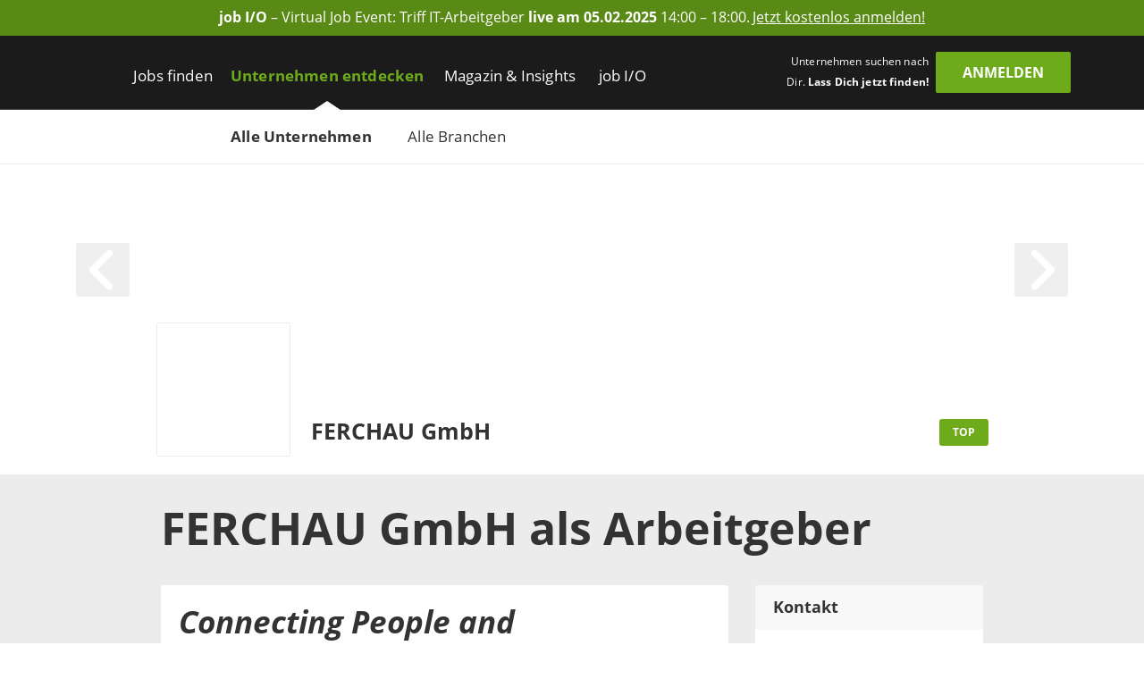

--- FILE ---
content_type: text/html; charset=utf-8
request_url: https://www.youtube-nocookie.com/embed/8EXZgAICdMQ?enablejsapi=1&modestbranding=1&origin=https%3A%2F%2Fwww.get-in-it.de&rel=0&showinfo=0&theme=light&wmode=opaque
body_size: 45243
content:
<!DOCTYPE html><html lang="en" dir="ltr" data-cast-api-enabled="true"><head><meta name="viewport" content="width=device-width, initial-scale=1"><script nonce="6qr5BVQbJyNfI0vU8cgBYQ">if ('undefined' == typeof Symbol || 'undefined' == typeof Symbol.iterator) {delete Array.prototype.entries;}</script><style name="www-roboto" nonce="R0hjAJaknyV0K2_ExGxyjA">@font-face{font-family:'Roboto';font-style:normal;font-weight:400;font-stretch:100%;src:url(//fonts.gstatic.com/s/roboto/v48/KFO7CnqEu92Fr1ME7kSn66aGLdTylUAMa3GUBHMdazTgWw.woff2)format('woff2');unicode-range:U+0460-052F,U+1C80-1C8A,U+20B4,U+2DE0-2DFF,U+A640-A69F,U+FE2E-FE2F;}@font-face{font-family:'Roboto';font-style:normal;font-weight:400;font-stretch:100%;src:url(//fonts.gstatic.com/s/roboto/v48/KFO7CnqEu92Fr1ME7kSn66aGLdTylUAMa3iUBHMdazTgWw.woff2)format('woff2');unicode-range:U+0301,U+0400-045F,U+0490-0491,U+04B0-04B1,U+2116;}@font-face{font-family:'Roboto';font-style:normal;font-weight:400;font-stretch:100%;src:url(//fonts.gstatic.com/s/roboto/v48/KFO7CnqEu92Fr1ME7kSn66aGLdTylUAMa3CUBHMdazTgWw.woff2)format('woff2');unicode-range:U+1F00-1FFF;}@font-face{font-family:'Roboto';font-style:normal;font-weight:400;font-stretch:100%;src:url(//fonts.gstatic.com/s/roboto/v48/KFO7CnqEu92Fr1ME7kSn66aGLdTylUAMa3-UBHMdazTgWw.woff2)format('woff2');unicode-range:U+0370-0377,U+037A-037F,U+0384-038A,U+038C,U+038E-03A1,U+03A3-03FF;}@font-face{font-family:'Roboto';font-style:normal;font-weight:400;font-stretch:100%;src:url(//fonts.gstatic.com/s/roboto/v48/KFO7CnqEu92Fr1ME7kSn66aGLdTylUAMawCUBHMdazTgWw.woff2)format('woff2');unicode-range:U+0302-0303,U+0305,U+0307-0308,U+0310,U+0312,U+0315,U+031A,U+0326-0327,U+032C,U+032F-0330,U+0332-0333,U+0338,U+033A,U+0346,U+034D,U+0391-03A1,U+03A3-03A9,U+03B1-03C9,U+03D1,U+03D5-03D6,U+03F0-03F1,U+03F4-03F5,U+2016-2017,U+2034-2038,U+203C,U+2040,U+2043,U+2047,U+2050,U+2057,U+205F,U+2070-2071,U+2074-208E,U+2090-209C,U+20D0-20DC,U+20E1,U+20E5-20EF,U+2100-2112,U+2114-2115,U+2117-2121,U+2123-214F,U+2190,U+2192,U+2194-21AE,U+21B0-21E5,U+21F1-21F2,U+21F4-2211,U+2213-2214,U+2216-22FF,U+2308-230B,U+2310,U+2319,U+231C-2321,U+2336-237A,U+237C,U+2395,U+239B-23B7,U+23D0,U+23DC-23E1,U+2474-2475,U+25AF,U+25B3,U+25B7,U+25BD,U+25C1,U+25CA,U+25CC,U+25FB,U+266D-266F,U+27C0-27FF,U+2900-2AFF,U+2B0E-2B11,U+2B30-2B4C,U+2BFE,U+3030,U+FF5B,U+FF5D,U+1D400-1D7FF,U+1EE00-1EEFF;}@font-face{font-family:'Roboto';font-style:normal;font-weight:400;font-stretch:100%;src:url(//fonts.gstatic.com/s/roboto/v48/KFO7CnqEu92Fr1ME7kSn66aGLdTylUAMaxKUBHMdazTgWw.woff2)format('woff2');unicode-range:U+0001-000C,U+000E-001F,U+007F-009F,U+20DD-20E0,U+20E2-20E4,U+2150-218F,U+2190,U+2192,U+2194-2199,U+21AF,U+21E6-21F0,U+21F3,U+2218-2219,U+2299,U+22C4-22C6,U+2300-243F,U+2440-244A,U+2460-24FF,U+25A0-27BF,U+2800-28FF,U+2921-2922,U+2981,U+29BF,U+29EB,U+2B00-2BFF,U+4DC0-4DFF,U+FFF9-FFFB,U+10140-1018E,U+10190-1019C,U+101A0,U+101D0-101FD,U+102E0-102FB,U+10E60-10E7E,U+1D2C0-1D2D3,U+1D2E0-1D37F,U+1F000-1F0FF,U+1F100-1F1AD,U+1F1E6-1F1FF,U+1F30D-1F30F,U+1F315,U+1F31C,U+1F31E,U+1F320-1F32C,U+1F336,U+1F378,U+1F37D,U+1F382,U+1F393-1F39F,U+1F3A7-1F3A8,U+1F3AC-1F3AF,U+1F3C2,U+1F3C4-1F3C6,U+1F3CA-1F3CE,U+1F3D4-1F3E0,U+1F3ED,U+1F3F1-1F3F3,U+1F3F5-1F3F7,U+1F408,U+1F415,U+1F41F,U+1F426,U+1F43F,U+1F441-1F442,U+1F444,U+1F446-1F449,U+1F44C-1F44E,U+1F453,U+1F46A,U+1F47D,U+1F4A3,U+1F4B0,U+1F4B3,U+1F4B9,U+1F4BB,U+1F4BF,U+1F4C8-1F4CB,U+1F4D6,U+1F4DA,U+1F4DF,U+1F4E3-1F4E6,U+1F4EA-1F4ED,U+1F4F7,U+1F4F9-1F4FB,U+1F4FD-1F4FE,U+1F503,U+1F507-1F50B,U+1F50D,U+1F512-1F513,U+1F53E-1F54A,U+1F54F-1F5FA,U+1F610,U+1F650-1F67F,U+1F687,U+1F68D,U+1F691,U+1F694,U+1F698,U+1F6AD,U+1F6B2,U+1F6B9-1F6BA,U+1F6BC,U+1F6C6-1F6CF,U+1F6D3-1F6D7,U+1F6E0-1F6EA,U+1F6F0-1F6F3,U+1F6F7-1F6FC,U+1F700-1F7FF,U+1F800-1F80B,U+1F810-1F847,U+1F850-1F859,U+1F860-1F887,U+1F890-1F8AD,U+1F8B0-1F8BB,U+1F8C0-1F8C1,U+1F900-1F90B,U+1F93B,U+1F946,U+1F984,U+1F996,U+1F9E9,U+1FA00-1FA6F,U+1FA70-1FA7C,U+1FA80-1FA89,U+1FA8F-1FAC6,U+1FACE-1FADC,U+1FADF-1FAE9,U+1FAF0-1FAF8,U+1FB00-1FBFF;}@font-face{font-family:'Roboto';font-style:normal;font-weight:400;font-stretch:100%;src:url(//fonts.gstatic.com/s/roboto/v48/KFO7CnqEu92Fr1ME7kSn66aGLdTylUAMa3OUBHMdazTgWw.woff2)format('woff2');unicode-range:U+0102-0103,U+0110-0111,U+0128-0129,U+0168-0169,U+01A0-01A1,U+01AF-01B0,U+0300-0301,U+0303-0304,U+0308-0309,U+0323,U+0329,U+1EA0-1EF9,U+20AB;}@font-face{font-family:'Roboto';font-style:normal;font-weight:400;font-stretch:100%;src:url(//fonts.gstatic.com/s/roboto/v48/KFO7CnqEu92Fr1ME7kSn66aGLdTylUAMa3KUBHMdazTgWw.woff2)format('woff2');unicode-range:U+0100-02BA,U+02BD-02C5,U+02C7-02CC,U+02CE-02D7,U+02DD-02FF,U+0304,U+0308,U+0329,U+1D00-1DBF,U+1E00-1E9F,U+1EF2-1EFF,U+2020,U+20A0-20AB,U+20AD-20C0,U+2113,U+2C60-2C7F,U+A720-A7FF;}@font-face{font-family:'Roboto';font-style:normal;font-weight:400;font-stretch:100%;src:url(//fonts.gstatic.com/s/roboto/v48/KFO7CnqEu92Fr1ME7kSn66aGLdTylUAMa3yUBHMdazQ.woff2)format('woff2');unicode-range:U+0000-00FF,U+0131,U+0152-0153,U+02BB-02BC,U+02C6,U+02DA,U+02DC,U+0304,U+0308,U+0329,U+2000-206F,U+20AC,U+2122,U+2191,U+2193,U+2212,U+2215,U+FEFF,U+FFFD;}@font-face{font-family:'Roboto';font-style:normal;font-weight:500;font-stretch:100%;src:url(//fonts.gstatic.com/s/roboto/v48/KFO7CnqEu92Fr1ME7kSn66aGLdTylUAMa3GUBHMdazTgWw.woff2)format('woff2');unicode-range:U+0460-052F,U+1C80-1C8A,U+20B4,U+2DE0-2DFF,U+A640-A69F,U+FE2E-FE2F;}@font-face{font-family:'Roboto';font-style:normal;font-weight:500;font-stretch:100%;src:url(//fonts.gstatic.com/s/roboto/v48/KFO7CnqEu92Fr1ME7kSn66aGLdTylUAMa3iUBHMdazTgWw.woff2)format('woff2');unicode-range:U+0301,U+0400-045F,U+0490-0491,U+04B0-04B1,U+2116;}@font-face{font-family:'Roboto';font-style:normal;font-weight:500;font-stretch:100%;src:url(//fonts.gstatic.com/s/roboto/v48/KFO7CnqEu92Fr1ME7kSn66aGLdTylUAMa3CUBHMdazTgWw.woff2)format('woff2');unicode-range:U+1F00-1FFF;}@font-face{font-family:'Roboto';font-style:normal;font-weight:500;font-stretch:100%;src:url(//fonts.gstatic.com/s/roboto/v48/KFO7CnqEu92Fr1ME7kSn66aGLdTylUAMa3-UBHMdazTgWw.woff2)format('woff2');unicode-range:U+0370-0377,U+037A-037F,U+0384-038A,U+038C,U+038E-03A1,U+03A3-03FF;}@font-face{font-family:'Roboto';font-style:normal;font-weight:500;font-stretch:100%;src:url(//fonts.gstatic.com/s/roboto/v48/KFO7CnqEu92Fr1ME7kSn66aGLdTylUAMawCUBHMdazTgWw.woff2)format('woff2');unicode-range:U+0302-0303,U+0305,U+0307-0308,U+0310,U+0312,U+0315,U+031A,U+0326-0327,U+032C,U+032F-0330,U+0332-0333,U+0338,U+033A,U+0346,U+034D,U+0391-03A1,U+03A3-03A9,U+03B1-03C9,U+03D1,U+03D5-03D6,U+03F0-03F1,U+03F4-03F5,U+2016-2017,U+2034-2038,U+203C,U+2040,U+2043,U+2047,U+2050,U+2057,U+205F,U+2070-2071,U+2074-208E,U+2090-209C,U+20D0-20DC,U+20E1,U+20E5-20EF,U+2100-2112,U+2114-2115,U+2117-2121,U+2123-214F,U+2190,U+2192,U+2194-21AE,U+21B0-21E5,U+21F1-21F2,U+21F4-2211,U+2213-2214,U+2216-22FF,U+2308-230B,U+2310,U+2319,U+231C-2321,U+2336-237A,U+237C,U+2395,U+239B-23B7,U+23D0,U+23DC-23E1,U+2474-2475,U+25AF,U+25B3,U+25B7,U+25BD,U+25C1,U+25CA,U+25CC,U+25FB,U+266D-266F,U+27C0-27FF,U+2900-2AFF,U+2B0E-2B11,U+2B30-2B4C,U+2BFE,U+3030,U+FF5B,U+FF5D,U+1D400-1D7FF,U+1EE00-1EEFF;}@font-face{font-family:'Roboto';font-style:normal;font-weight:500;font-stretch:100%;src:url(//fonts.gstatic.com/s/roboto/v48/KFO7CnqEu92Fr1ME7kSn66aGLdTylUAMaxKUBHMdazTgWw.woff2)format('woff2');unicode-range:U+0001-000C,U+000E-001F,U+007F-009F,U+20DD-20E0,U+20E2-20E4,U+2150-218F,U+2190,U+2192,U+2194-2199,U+21AF,U+21E6-21F0,U+21F3,U+2218-2219,U+2299,U+22C4-22C6,U+2300-243F,U+2440-244A,U+2460-24FF,U+25A0-27BF,U+2800-28FF,U+2921-2922,U+2981,U+29BF,U+29EB,U+2B00-2BFF,U+4DC0-4DFF,U+FFF9-FFFB,U+10140-1018E,U+10190-1019C,U+101A0,U+101D0-101FD,U+102E0-102FB,U+10E60-10E7E,U+1D2C0-1D2D3,U+1D2E0-1D37F,U+1F000-1F0FF,U+1F100-1F1AD,U+1F1E6-1F1FF,U+1F30D-1F30F,U+1F315,U+1F31C,U+1F31E,U+1F320-1F32C,U+1F336,U+1F378,U+1F37D,U+1F382,U+1F393-1F39F,U+1F3A7-1F3A8,U+1F3AC-1F3AF,U+1F3C2,U+1F3C4-1F3C6,U+1F3CA-1F3CE,U+1F3D4-1F3E0,U+1F3ED,U+1F3F1-1F3F3,U+1F3F5-1F3F7,U+1F408,U+1F415,U+1F41F,U+1F426,U+1F43F,U+1F441-1F442,U+1F444,U+1F446-1F449,U+1F44C-1F44E,U+1F453,U+1F46A,U+1F47D,U+1F4A3,U+1F4B0,U+1F4B3,U+1F4B9,U+1F4BB,U+1F4BF,U+1F4C8-1F4CB,U+1F4D6,U+1F4DA,U+1F4DF,U+1F4E3-1F4E6,U+1F4EA-1F4ED,U+1F4F7,U+1F4F9-1F4FB,U+1F4FD-1F4FE,U+1F503,U+1F507-1F50B,U+1F50D,U+1F512-1F513,U+1F53E-1F54A,U+1F54F-1F5FA,U+1F610,U+1F650-1F67F,U+1F687,U+1F68D,U+1F691,U+1F694,U+1F698,U+1F6AD,U+1F6B2,U+1F6B9-1F6BA,U+1F6BC,U+1F6C6-1F6CF,U+1F6D3-1F6D7,U+1F6E0-1F6EA,U+1F6F0-1F6F3,U+1F6F7-1F6FC,U+1F700-1F7FF,U+1F800-1F80B,U+1F810-1F847,U+1F850-1F859,U+1F860-1F887,U+1F890-1F8AD,U+1F8B0-1F8BB,U+1F8C0-1F8C1,U+1F900-1F90B,U+1F93B,U+1F946,U+1F984,U+1F996,U+1F9E9,U+1FA00-1FA6F,U+1FA70-1FA7C,U+1FA80-1FA89,U+1FA8F-1FAC6,U+1FACE-1FADC,U+1FADF-1FAE9,U+1FAF0-1FAF8,U+1FB00-1FBFF;}@font-face{font-family:'Roboto';font-style:normal;font-weight:500;font-stretch:100%;src:url(//fonts.gstatic.com/s/roboto/v48/KFO7CnqEu92Fr1ME7kSn66aGLdTylUAMa3OUBHMdazTgWw.woff2)format('woff2');unicode-range:U+0102-0103,U+0110-0111,U+0128-0129,U+0168-0169,U+01A0-01A1,U+01AF-01B0,U+0300-0301,U+0303-0304,U+0308-0309,U+0323,U+0329,U+1EA0-1EF9,U+20AB;}@font-face{font-family:'Roboto';font-style:normal;font-weight:500;font-stretch:100%;src:url(//fonts.gstatic.com/s/roboto/v48/KFO7CnqEu92Fr1ME7kSn66aGLdTylUAMa3KUBHMdazTgWw.woff2)format('woff2');unicode-range:U+0100-02BA,U+02BD-02C5,U+02C7-02CC,U+02CE-02D7,U+02DD-02FF,U+0304,U+0308,U+0329,U+1D00-1DBF,U+1E00-1E9F,U+1EF2-1EFF,U+2020,U+20A0-20AB,U+20AD-20C0,U+2113,U+2C60-2C7F,U+A720-A7FF;}@font-face{font-family:'Roboto';font-style:normal;font-weight:500;font-stretch:100%;src:url(//fonts.gstatic.com/s/roboto/v48/KFO7CnqEu92Fr1ME7kSn66aGLdTylUAMa3yUBHMdazQ.woff2)format('woff2');unicode-range:U+0000-00FF,U+0131,U+0152-0153,U+02BB-02BC,U+02C6,U+02DA,U+02DC,U+0304,U+0308,U+0329,U+2000-206F,U+20AC,U+2122,U+2191,U+2193,U+2212,U+2215,U+FEFF,U+FFFD;}</style><script name="www-roboto" nonce="6qr5BVQbJyNfI0vU8cgBYQ">if (document.fonts && document.fonts.load) {document.fonts.load("400 10pt Roboto", "E"); document.fonts.load("500 10pt Roboto", "E");}</script><link rel="stylesheet" href="/s/player/c9168c90/www-player.css" name="www-player" nonce="R0hjAJaknyV0K2_ExGxyjA"><style nonce="R0hjAJaknyV0K2_ExGxyjA">html {overflow: hidden;}body {font: 12px Roboto, Arial, sans-serif; background-color: #000; color: #fff; height: 100%; width: 100%; overflow: hidden; position: absolute; margin: 0; padding: 0;}#player {width: 100%; height: 100%;}h1 {text-align: center; color: #fff;}h3 {margin-top: 6px; margin-bottom: 3px;}.player-unavailable {position: absolute; top: 0; left: 0; right: 0; bottom: 0; padding: 25px; font-size: 13px; background: url(/img/meh7.png) 50% 65% no-repeat;}.player-unavailable .message {text-align: left; margin: 0 -5px 15px; padding: 0 5px 14px; border-bottom: 1px solid #888; font-size: 19px; font-weight: normal;}.player-unavailable a {color: #167ac6; text-decoration: none;}</style><script nonce="6qr5BVQbJyNfI0vU8cgBYQ">var ytcsi={gt:function(n){n=(n||"")+"data_";return ytcsi[n]||(ytcsi[n]={tick:{},info:{},gel:{preLoggedGelInfos:[]}})},now:window.performance&&window.performance.timing&&window.performance.now&&window.performance.timing.navigationStart?function(){return window.performance.timing.navigationStart+window.performance.now()}:function(){return(new Date).getTime()},tick:function(l,t,n){var ticks=ytcsi.gt(n).tick;var v=t||ytcsi.now();if(ticks[l]){ticks["_"+l]=ticks["_"+l]||[ticks[l]];ticks["_"+l].push(v)}ticks[l]=
v},info:function(k,v,n){ytcsi.gt(n).info[k]=v},infoGel:function(p,n){ytcsi.gt(n).gel.preLoggedGelInfos.push(p)},setStart:function(t,n){ytcsi.tick("_start",t,n)}};
(function(w,d){function isGecko(){if(!w.navigator)return false;try{if(w.navigator.userAgentData&&w.navigator.userAgentData.brands&&w.navigator.userAgentData.brands.length){var brands=w.navigator.userAgentData.brands;var i=0;for(;i<brands.length;i++)if(brands[i]&&brands[i].brand==="Firefox")return true;return false}}catch(e){setTimeout(function(){throw e;})}if(!w.navigator.userAgent)return false;var ua=w.navigator.userAgent;return ua.indexOf("Gecko")>0&&ua.toLowerCase().indexOf("webkit")<0&&ua.indexOf("Edge")<
0&&ua.indexOf("Trident")<0&&ua.indexOf("MSIE")<0}ytcsi.setStart(w.performance?w.performance.timing.responseStart:null);var isPrerender=(d.visibilityState||d.webkitVisibilityState)=="prerender";var vName=!d.visibilityState&&d.webkitVisibilityState?"webkitvisibilitychange":"visibilitychange";if(isPrerender){var startTick=function(){ytcsi.setStart();d.removeEventListener(vName,startTick)};d.addEventListener(vName,startTick,false)}if(d.addEventListener)d.addEventListener(vName,function(){ytcsi.tick("vc")},
false);if(isGecko()){var isHidden=(d.visibilityState||d.webkitVisibilityState)=="hidden";if(isHidden)ytcsi.tick("vc")}var slt=function(el,t){setTimeout(function(){var n=ytcsi.now();el.loadTime=n;if(el.slt)el.slt()},t)};w.__ytRIL=function(el){if(!el.getAttribute("data-thumb"))if(w.requestAnimationFrame)w.requestAnimationFrame(function(){slt(el,0)});else slt(el,16)}})(window,document);
</script><script nonce="6qr5BVQbJyNfI0vU8cgBYQ">var ytcfg={d:function(){return window.yt&&yt.config_||ytcfg.data_||(ytcfg.data_={})},get:function(k,o){return k in ytcfg.d()?ytcfg.d()[k]:o},set:function(){var a=arguments;if(a.length>1)ytcfg.d()[a[0]]=a[1];else{var k;for(k in a[0])ytcfg.d()[k]=a[0][k]}}};
ytcfg.set({"CLIENT_CANARY_STATE":"none","DEVICE":"cbr\u003dChrome\u0026cbrand\u003dapple\u0026cbrver\u003d131.0.0.0\u0026ceng\u003dWebKit\u0026cengver\u003d537.36\u0026cos\u003dMacintosh\u0026cosver\u003d10_15_7\u0026cplatform\u003dDESKTOP","EVENT_ID":"V011aY_sNO_Oib4Pl8P-oAQ","EXPERIMENT_FLAGS":{"ab_det_apm":true,"ab_det_el_h":true,"ab_det_em_inj":true,"ab_l_sig_st":true,"ab_l_sig_st_e":true,"action_companion_center_align_description":true,"allow_skip_networkless":true,"always_send_and_write":true,"att_web_record_metrics":true,"attmusi":true,"c3_enable_button_impression_logging":true,"c3_watch_page_component":true,"cancel_pending_navs":true,"clean_up_manual_attribution_header":true,"config_age_report_killswitch":true,"cow_optimize_idom_compat":true,"csi_on_gel":true,"delhi_mweb_colorful_sd":true,"delhi_mweb_colorful_sd_v2":true,"deprecate_pair_servlet_enabled":true,"desktop_sparkles_light_cta_button":true,"disable_cached_masthead_data":true,"disable_child_node_auto_formatted_strings":true,"disable_log_to_visitor_layer":true,"disable_pacf_logging_for_memory_limited_tv":true,"embeds_enable_eid_enforcement_for_youtube":true,"embeds_enable_info_panel_dismissal":true,"embeds_enable_pfp_always_unbranded":true,"embeds_muted_autoplay_sound_fix":true,"embeds_serve_es6_client":true,"embeds_web_nwl_disable_nocookie":true,"embeds_web_updated_shorts_definition_fix":true,"enable_active_view_display_ad_renderer_web_home":true,"enable_ad_disclosure_banner_a11y_fix":true,"enable_client_sli_logging":true,"enable_client_streamz_web":true,"enable_client_ve_spec":true,"enable_cloud_save_error_popup_after_retry":true,"enable_dai_sdf_h5_preroll":true,"enable_datasync_id_header_in_web_vss_pings":true,"enable_default_mono_cta_migration_web_client":true,"enable_docked_chat_messages":true,"enable_entity_store_from_dependency_injection":true,"enable_inline_muted_playback_on_web_search":true,"enable_inline_muted_playback_on_web_search_for_vdc":true,"enable_inline_muted_playback_on_web_search_for_vdcb":true,"enable_is_extended_monitoring":true,"enable_is_mini_app_page_active_bugfix":true,"enable_logging_first_user_action_after_game_ready":true,"enable_ltc_param_fetch_from_innertube":true,"enable_masthead_mweb_padding_fix":true,"enable_menu_renderer_button_in_mweb_hclr":true,"enable_mini_app_command_handler_mweb_fix":true,"enable_mini_guide_downloads_item":true,"enable_mixed_direction_formatted_strings":true,"enable_mweb_new_caption_language_picker":true,"enable_names_handles_account_switcher":true,"enable_network_request_logging_on_game_events":true,"enable_new_paid_product_placement":true,"enable_open_in_new_tab_icon_for_short_dr_for_desktop_search":true,"enable_open_yt_content":true,"enable_origin_query_parameter_bugfix":true,"enable_pause_ads_on_ytv_html5":true,"enable_payments_purchase_manager":true,"enable_pdp_icon_prefetch":true,"enable_pl_r_si_fa":true,"enable_place_pivot_url":true,"enable_pv_screen_modern_text":true,"enable_removing_navbar_title_on_hashtag_page_mweb":true,"enable_rta_manager":true,"enable_sdf_companion_h5":true,"enable_sdf_dai_h5_midroll":true,"enable_sdf_h5_endemic_mid_post_roll":true,"enable_sdf_on_h5_unplugged_vod_midroll":true,"enable_sdf_shorts_player_bytes_h5":true,"enable_sending_unwrapped_game_audio_as_serialized_metadata":true,"enable_sfv_effect_pivot_url":true,"enable_shorts_new_carousel":true,"enable_skip_ad_guidance_prompt":true,"enable_skippable_ads_for_unplugged_ad_pod":true,"enable_smearing_expansion_dai":true,"enable_time_out_messages":true,"enable_timeline_view_modern_transcript_fe":true,"enable_video_display_compact_button_group_for_desktop_search":true,"enable_web_delhi_icons":true,"enable_web_home_top_landscape_image_layout_level_click":true,"enable_web_tiered_gel":true,"enable_window_constrained_buy_flow_dialog":true,"enable_wiz_queue_effect_and_on_init_initial_runs":true,"enable_ypc_spinners":true,"enable_yt_ata_iframe_authuser":true,"export_networkless_options":true,"export_player_version_to_ytconfig":true,"fill_single_video_with_notify_to_lasr":true,"fix_ad_miniplayer_controls_rendering":true,"fix_ads_tracking_for_swf_config_deprecation_mweb":true,"h5_companion_enable_adcpn_macro_substitution_for_click_pings":true,"h5_inplayer_enable_adcpn_macro_substitution_for_click_pings":true,"h5_reset_cache_and_filter_before_update_masthead":true,"hide_channel_creation_title_for_mweb":true,"high_ccv_client_side_caching_h5":true,"html5_log_trigger_events_with_debug_data":true,"html5_ssdai_enable_media_end_cue_range":true,"il_attach_cache_limit":true,"il_use_view_model_logging_context":true,"is_browser_support_for_webcam_streaming":true,"json_condensed_response":true,"kev_adb_pg":true,"kevlar_gel_error_routing":true,"kevlar_watch_cinematics":true,"live_chat_enable_controller_extraction":true,"live_chat_enable_rta_manager":true,"log_click_with_layer_from_element_in_command_handler":true,"mdx_enable_privacy_disclosure_ui":true,"mdx_load_cast_api_bootstrap_script":true,"medium_progress_bar_modification":true,"migrate_remaining_web_ad_badges_to_innertube":true,"mobile_account_menu_refresh":true,"mweb_account_linking_noapp":true,"mweb_after_render_to_scheduler":true,"mweb_allow_modern_search_suggest_behavior":true,"mweb_animated_actions":true,"mweb_app_upsell_button_direct_to_app":true,"mweb_c3_enable_adaptive_signals":true,"mweb_c3_library_page_enable_recent_shelf":true,"mweb_c3_remove_web_navigation_endpoint_data":true,"mweb_c3_use_canonical_from_player_response":true,"mweb_cinematic_watch":true,"mweb_command_handler":true,"mweb_delay_watch_initial_data":true,"mweb_disable_searchbar_scroll":true,"mweb_enable_browse_chunks":true,"mweb_enable_fine_scrubbing_for_recs":true,"mweb_enable_keto_batch_player_fullscreen":true,"mweb_enable_keto_batch_player_progress_bar":true,"mweb_enable_keto_batch_player_tooltips":true,"mweb_enable_lockup_view_model_for_ucp":true,"mweb_enable_mix_panel_title_metadata":true,"mweb_enable_more_drawer":true,"mweb_enable_optional_fullscreen_landscape_locking":true,"mweb_enable_overlay_touch_manager":true,"mweb_enable_premium_carve_out_fix":true,"mweb_enable_refresh_detection":true,"mweb_enable_search_imp":true,"mweb_enable_shorts_pivot_button":true,"mweb_enable_shorts_video_preload":true,"mweb_enable_skippables_on_jio_phone":true,"mweb_enable_two_line_title_on_shorts":true,"mweb_enable_varispeed_controller":true,"mweb_enable_watch_feed_infinite_scroll":true,"mweb_enable_wrapped_unplugged_pause_membership_dialog_renderer":true,"mweb_fix_monitor_visibility_after_render":true,"mweb_force_ios_fallback_to_native_control":true,"mweb_fp_auto_fullscreen":true,"mweb_fullscreen_controls":true,"mweb_fullscreen_controls_action_buttons":true,"mweb_fullscreen_watch_system":true,"mweb_home_reactive_shorts":true,"mweb_innertube_search_command":true,"mweb_kaios_enable_autoplay_switch_view_model":true,"mweb_lang_in_html":true,"mweb_like_button_synced_with_entities":true,"mweb_logo_use_home_page_ve":true,"mweb_native_control_in_faux_fullscreen_shared":true,"mweb_player_control_on_hover":true,"mweb_player_delhi_dtts":true,"mweb_player_settings_use_bottom_sheet":true,"mweb_player_show_previous_next_buttons_in_playlist":true,"mweb_player_skip_no_op_state_changes":true,"mweb_player_user_select_none":true,"mweb_playlist_engagement_panel":true,"mweb_progress_bar_seek_on_mouse_click":true,"mweb_pull_2_full":true,"mweb_pull_2_full_enable_touch_handlers":true,"mweb_schedule_warm_watch_response":true,"mweb_searchbox_legacy_navigation":true,"mweb_see_fewer_shorts":true,"mweb_shorts_comments_panel_id_change":true,"mweb_shorts_early_continuation":true,"mweb_show_ios_smart_banner":true,"mweb_show_sign_in_button_from_header":true,"mweb_use_server_url_on_startup":true,"mweb_watch_captions_enable_auto_translate":true,"mweb_watch_captions_set_default_size":true,"mweb_watch_stop_scheduler_on_player_response":true,"mweb_watchfeed_big_thumbnails":true,"mweb_yt_searchbox":true,"networkless_logging":true,"no_client_ve_attach_unless_shown":true,"pageid_as_header_web":true,"playback_settings_use_switch_menu":true,"player_controls_autonav_fix":true,"player_controls_skip_double_signal_update":true,"polymer_bad_build_labels":true,"polymer_verifiy_app_state":true,"qoe_send_and_write":true,"remove_chevron_from_ad_disclosure_banner_h5":true,"remove_masthead_channel_banner_on_refresh":true,"remove_slot_id_exited_trigger_for_dai_in_player_slot_expire":true,"replace_client_url_parsing_with_server_signal":true,"service_worker_enabled":true,"service_worker_push_enabled":true,"service_worker_push_home_page_prompt":true,"service_worker_push_watch_page_prompt":true,"shell_load_gcf":true,"shorten_initial_gel_batch_timeout":true,"should_use_yt_voice_endpoint_in_kaios":true,"smarter_ve_dedupping":true,"speedmaster_no_seek":true,"stop_handling_click_for_non_rendering_overlay_layout":true,"suppress_error_204_logging":true,"synced_panel_scrolling_controller":true,"use_event_time_ms_header":true,"use_fifo_for_networkless":true,"use_request_time_ms_header":true,"use_session_based_sampling":true,"use_thumbnail_overlay_time_status_renderer_for_live_badge":true,"vss_final_ping_send_and_write":true,"vss_playback_use_send_and_write":true,"web_adaptive_repeat_ase":true,"web_always_load_chat_support":true,"web_animated_like":true,"web_api_url":true,"web_attributed_string_deep_equal_bugfix":true,"web_autonav_allow_off_by_default":true,"web_button_vm_refactor_disabled":true,"web_c3_log_app_init_finish":true,"web_csi_action_sampling_enabled":true,"web_dedupe_ve_grafting":true,"web_disable_backdrop_filter":true,"web_enable_ab_rsp_cl":true,"web_enable_course_icon_update":true,"web_enable_error_204":true,"web_fix_segmented_like_dislike_undefined":true,"web_gcf_hashes_innertube":true,"web_gel_timeout_cap":true,"web_metadata_carousel_elref_bugfix":true,"web_parent_target_for_sheets":true,"web_persist_server_autonav_state_on_client":true,"web_playback_associated_log_ctt":true,"web_playback_associated_ve":true,"web_prefetch_preload_video":true,"web_progress_bar_draggable":true,"web_resizable_advertiser_banner_on_masthead_safari_fix":true,"web_shorts_just_watched_on_channel_and_pivot_study":true,"web_shorts_just_watched_overlay":true,"web_update_panel_visibility_logging_fix":true,"web_video_attribute_view_model_a11y_fix":true,"web_watch_controls_state_signals":true,"web_wiz_attributed_string":true,"webfe_mweb_watch_microdata":true,"webfe_watch_shorts_canonical_url_fix":true,"webpo_exit_on_net_err":true,"wiz_diff_overwritable":true,"woffle_used_state_report":true,"wpo_gel_strz":true,"H5_async_logging_delay_ms":30000.0,"attention_logging_scroll_throttle":500.0,"autoplay_pause_by_lact_sampling_fraction":0.0,"cinematic_watch_effect_opacity":0.4,"log_window_onerror_fraction":0.1,"speedmaster_playback_rate":2.0,"tv_pacf_logging_sample_rate":0.01,"web_attention_logging_scroll_throttle":500.0,"web_load_prediction_threshold":0.1,"web_navigation_prediction_threshold":0.1,"web_pbj_log_warning_rate":0.0,"web_system_health_fraction":0.01,"ytidb_transaction_ended_event_rate_limit":0.02,"active_time_update_interval_ms":10000,"att_init_delay":500,"autoplay_pause_by_lact_sec":0,"botguard_async_snapshot_timeout_ms":3000,"check_navigator_accuracy_timeout_ms":0,"cinematic_watch_css_filter_blur_strength":40,"cinematic_watch_fade_out_duration":500,"close_webview_delay_ms":100,"cloud_save_game_data_rate_limit_ms":3000,"compression_disable_point":10,"custom_active_view_tos_timeout_ms":3600000,"embeds_widget_poll_interval_ms":0,"gel_min_batch_size":3,"gel_queue_timeout_max_ms":60000,"get_async_timeout_ms":60000,"hide_cta_for_home_web_video_ads_animate_in_time":2,"html5_byterate_soft_cap":0,"initial_gel_batch_timeout":2000,"max_body_size_to_compress":500000,"max_prefetch_window_sec_for_livestream_optimization":10,"min_prefetch_offset_sec_for_livestream_optimization":20,"mini_app_container_iframe_src_update_delay_ms":0,"multiple_preview_news_duration_time":11000,"mweb_c3_toast_duration_ms":5000,"mweb_deep_link_fallback_timeout_ms":10000,"mweb_delay_response_received_actions":100,"mweb_fp_dpad_rate_limit_ms":0,"mweb_fp_dpad_watch_title_clamp_lines":0,"mweb_history_manager_cache_size":100,"mweb_ios_fullscreen_playback_transition_delay_ms":500,"mweb_ios_fullscreen_system_pause_epilson_ms":0,"mweb_override_response_store_expiration_ms":0,"mweb_shorts_early_continuation_trigger_threshold":4,"mweb_w2w_max_age_seconds":0,"mweb_watch_captions_default_size":2,"neon_dark_launch_gradient_count":0,"network_polling_interval":30000,"play_click_interval_ms":30000,"play_ping_interval_ms":10000,"prefetch_comments_ms_after_video":0,"send_config_hash_timer":0,"service_worker_push_logged_out_prompt_watches":-1,"service_worker_push_prompt_cap":-1,"service_worker_push_prompt_delay_microseconds":3888000000000,"slow_compressions_before_abandon_count":4,"speedmaster_cancellation_movement_dp":10,"speedmaster_touch_activation_ms":500,"web_attention_logging_throttle":500,"web_foreground_heartbeat_interval_ms":28000,"web_gel_debounce_ms":10000,"web_logging_max_batch":100,"web_max_tracing_events":50,"web_tracing_session_replay":0,"wil_icon_max_concurrent_fetches":9999,"ytidb_remake_db_retries":3,"ytidb_reopen_db_retries":3,"WebClientReleaseProcessCritical__youtube_embeds_client_version_override":"","WebClientReleaseProcessCritical__youtube_embeds_web_client_version_override":"","WebClientReleaseProcessCritical__youtube_mweb_client_version_override":"","debug_forced_internalcountrycode":"","embeds_web_synth_ch_headers_banned_urls_regex":"","enable_web_media_service":"DISABLED","il_payload_scraping":"","live_chat_unicode_emoji_json_url":"https://www.gstatic.com/youtube/img/emojis/emojis-svg-9.json","mweb_deep_link_feature_tag_suffix":"11268432","mweb_enable_shorts_innertube_player_prefetch_trigger":"NONE","mweb_fp_dpad":"home,search,browse,channel,create_channel,experiments,settings,trending,oops,404,paid_memberships,sponsorship,premium,shorts","mweb_fp_dpad_linear_navigation":"","mweb_fp_dpad_linear_navigation_visitor":"","mweb_fp_dpad_visitor":"","mweb_preload_video_by_player_vars":"","place_pivot_triggering_container_alternate":"","place_pivot_triggering_counterfactual_container_alternate":"","service_worker_push_force_notification_prompt_tag":"1","service_worker_scope":"/","suggest_exp_str":"","web_client_version_override":"","kevlar_command_handler_command_banlist":[],"mini_app_ids_without_game_ready":["UgkxHHtsak1SC8mRGHMZewc4HzeAY3yhPPmJ","Ugkx7OgzFqE6z_5Mtf4YsotGfQNII1DF_RBm"],"web_op_signal_type_banlist":[],"web_tracing_enabled_spans":["event","command"]},"GAPI_HINT_PARAMS":"m;/_/scs/abc-static/_/js/k\u003dgapi.gapi.en.FZb77tO2YW4.O/d\u003d1/rs\u003dAHpOoo8lqavmo6ayfVxZovyDiP6g3TOVSQ/m\u003d__features__","GAPI_HOST":"https://apis.google.com","GAPI_LOCALE":"en_US","GL":"US","HL":"en","HTML_DIR":"ltr","HTML_LANG":"en","INNERTUBE_API_KEY":"AIzaSyAO_FJ2SlqU8Q4STEHLGCilw_Y9_11qcW8","INNERTUBE_API_VERSION":"v1","INNERTUBE_CLIENT_NAME":"WEB_EMBEDDED_PLAYER","INNERTUBE_CLIENT_VERSION":"1.20260122.10.00","INNERTUBE_CONTEXT":{"client":{"hl":"en","gl":"US","remoteHost":"18.216.126.104","deviceMake":"Apple","deviceModel":"","visitorData":"[base64]%3D%3D","userAgent":"Mozilla/5.0 (Macintosh; Intel Mac OS X 10_15_7) AppleWebKit/537.36 (KHTML, like Gecko) Chrome/131.0.0.0 Safari/537.36; ClaudeBot/1.0; +claudebot@anthropic.com),gzip(gfe)","clientName":"WEB_EMBEDDED_PLAYER","clientVersion":"1.20260122.10.00","osName":"Macintosh","osVersion":"10_15_7","originalUrl":"https://www.youtube-nocookie.com/embed/8EXZgAICdMQ?enablejsapi\u003d1\u0026modestbranding\u003d1\u0026origin\u003dhttps%3A%2F%2Fwww.get-in-it.de\u0026rel\u003d0\u0026showinfo\u003d0\u0026theme\u003dlight\u0026wmode\u003dopaque","platform":"DESKTOP","clientFormFactor":"UNKNOWN_FORM_FACTOR","configInfo":{"appInstallData":"[base64]%3D%3D"},"browserName":"Chrome","browserVersion":"131.0.0.0","acceptHeader":"text/html,application/xhtml+xml,application/xml;q\u003d0.9,image/webp,image/apng,*/*;q\u003d0.8,application/signed-exchange;v\u003db3;q\u003d0.9","deviceExperimentId":"ChxOelU1T1RBMk5EazRNelF6TXpNNE56VXpPUT09ENea1csGGNea1csG","rolloutToken":"CJK1xM-y98rYOxDsjqiboqWSAxjsjqiboqWSAw%3D%3D"},"user":{"lockedSafetyMode":false},"request":{"useSsl":true},"clickTracking":{"clickTrackingParams":"IhMIz/Onm6KlkgMVb2fCAR2XoR9E"},"thirdParty":{"embeddedPlayerContext":{"embeddedPlayerEncryptedContext":"AD5ZzFRHU_Vq0GHTtIdRYz61b5YaF9a4jxkDN-JSpgdLmqWKghz1BPAQnsaupg4rOko6myOM7udNcu6E5TREQVtP7IcK3F_eVnFJX1AYCkNSnhOzuRoiIqQAjjh8DufU8BvKzV-VYg","ancestorOriginsSupported":false}}},"INNERTUBE_CONTEXT_CLIENT_NAME":56,"INNERTUBE_CONTEXT_CLIENT_VERSION":"1.20260122.10.00","INNERTUBE_CONTEXT_GL":"US","INNERTUBE_CONTEXT_HL":"en","LATEST_ECATCHER_SERVICE_TRACKING_PARAMS":{"client.name":"WEB_EMBEDDED_PLAYER","client.jsfeat":"2021"},"LOGGED_IN":false,"PAGE_BUILD_LABEL":"youtube.embeds.web_20260122_10_RC00","PAGE_CL":859848483,"SERVER_NAME":"WebFE","VISITOR_DATA":"[base64]%3D%3D","WEB_PLAYER_CONTEXT_CONFIGS":{"WEB_PLAYER_CONTEXT_CONFIG_ID_EMBEDDED_PLAYER":{"rootElementId":"movie_player","jsUrl":"/s/player/c9168c90/player_ias.vflset/en_US/base.js","cssUrl":"/s/player/c9168c90/www-player.css","contextId":"WEB_PLAYER_CONTEXT_CONFIG_ID_EMBEDDED_PLAYER","eventLabel":"embedded","contentRegion":"US","hl":"en_US","hostLanguage":"en","innertubeApiKey":"AIzaSyAO_FJ2SlqU8Q4STEHLGCilw_Y9_11qcW8","innertubeApiVersion":"v1","innertubeContextClientVersion":"1.20260122.10.00","disableRelatedVideos":true,"device":{"brand":"apple","model":"","browser":"Chrome","browserVersion":"131.0.0.0","os":"Macintosh","osVersion":"10_15_7","platform":"DESKTOP","interfaceName":"WEB_EMBEDDED_PLAYER","interfaceVersion":"1.20260122.10.00"},"serializedExperimentIds":"24004644,51010235,51063643,51098299,51204329,51222973,51340662,51349914,51353393,51366423,51372681,51389629,51404808,51404810,51490331,51500051,51502939,51505436,51530495,51534669,51560386,51564352,51565116,51566373,51578633,51583567,51583821,51585555,51586115,51605258,51605395,51609829,51611457,51615067,51620867,51621065,51622845,51631301,51632249,51637029,51638932,51648336,51653717,51656217,51672162,51681662,51683502,51684301,51684307,51691590,51693511,51693994,51696107,51696619,51697032,51700777,51705183,51707077,51711227,51712601,51713237,51714463,51719411,51719591,51719628,51729218,51731000,51732102,51735452,51737133,51738919,51740147,51742828,51742876,51744562,51747794,51754303","serializedExperimentFlags":"H5_async_logging_delay_ms\u003d30000.0\u0026PlayerWeb__h5_enable_advisory_rating_restrictions\u003dtrue\u0026a11y_h5_associate_survey_question\u003dtrue\u0026ab_det_apm\u003dtrue\u0026ab_det_el_h\u003dtrue\u0026ab_det_em_inj\u003dtrue\u0026ab_l_sig_st\u003dtrue\u0026ab_l_sig_st_e\u003dtrue\u0026action_companion_center_align_description\u003dtrue\u0026ad_pod_disable_companion_persist_ads_quality\u003dtrue\u0026add_stmp_logs_for_voice_boost\u003dtrue\u0026allow_autohide_on_paused_videos\u003dtrue\u0026allow_drm_override\u003dtrue\u0026allow_live_autoplay\u003dtrue\u0026allow_poltergust_autoplay\u003dtrue\u0026allow_skip_networkless\u003dtrue\u0026allow_vp9_1080p_mq_enc\u003dtrue\u0026always_cache_redirect_endpoint\u003dtrue\u0026always_send_and_write\u003dtrue\u0026annotation_module_vast_cards_load_logging_fraction\u003d0.0\u0026assign_drm_family_by_format\u003dtrue\u0026att_web_record_metrics\u003dtrue\u0026attention_logging_scroll_throttle\u003d500.0\u0026attmusi\u003dtrue\u0026autoplay_time\u003d10000\u0026autoplay_time_for_fullscreen\u003d-1\u0026autoplay_time_for_music_content\u003d-1\u0026bg_vm_reinit_threshold\u003d7200000\u0026blocked_packages_for_sps\u003d[]\u0026botguard_async_snapshot_timeout_ms\u003d3000\u0026captions_url_add_ei\u003dtrue\u0026check_navigator_accuracy_timeout_ms\u003d0\u0026clean_up_manual_attribution_header\u003dtrue\u0026compression_disable_point\u003d10\u0026cow_optimize_idom_compat\u003dtrue\u0026csi_on_gel\u003dtrue\u0026custom_active_view_tos_timeout_ms\u003d3600000\u0026dash_manifest_version\u003d5\u0026debug_bandaid_hostname\u003d\u0026debug_bandaid_port\u003d0\u0026debug_sherlog_username\u003d\u0026delhi_fast_follow_autonav_toggle\u003dtrue\u0026delhi_modern_player_default_thumbnail_percentage\u003d0.0\u0026delhi_modern_player_faster_autohide_delay_ms\u003d2000\u0026delhi_modern_player_pause_thumbnail_percentage\u003d0.6\u0026delhi_modern_web_player_blending_mode\u003d\u0026delhi_modern_web_player_disable_frosted_glass\u003dtrue\u0026delhi_modern_web_player_horizontal_volume_controls\u003dtrue\u0026delhi_modern_web_player_lhs_volume_controls\u003dtrue\u0026delhi_modern_web_player_responsive_compact_controls_threshold\u003d0\u0026deprecate_22\u003dtrue\u0026deprecate_delay_ping\u003dtrue\u0026deprecate_pair_servlet_enabled\u003dtrue\u0026desktop_sparkles_light_cta_button\u003dtrue\u0026disable_av1_setting\u003dtrue\u0026disable_branding_context\u003dtrue\u0026disable_cached_masthead_data\u003dtrue\u0026disable_channel_id_check_for_suspended_channels\u003dtrue\u0026disable_child_node_auto_formatted_strings\u003dtrue\u0026disable_lifa_for_supex_users\u003dtrue\u0026disable_log_to_visitor_layer\u003dtrue\u0026disable_mdx_connection_in_mdx_module_for_music_web\u003dtrue\u0026disable_pacf_logging_for_memory_limited_tv\u003dtrue\u0026disable_reduced_fullscreen_autoplay_countdown_for_minors\u003dtrue\u0026disable_reel_item_watch_format_filtering\u003dtrue\u0026disable_threegpp_progressive_formats\u003dtrue\u0026disable_touch_events_on_skip_button\u003dtrue\u0026edge_encryption_fill_primary_key_version\u003dtrue\u0026embeds_enable_info_panel_dismissal\u003dtrue\u0026embeds_enable_move_set_center_crop_to_public\u003dtrue\u0026embeds_enable_per_video_embed_config\u003dtrue\u0026embeds_enable_pfp_always_unbranded\u003dtrue\u0026embeds_web_lite_mode\u003d1\u0026embeds_web_nwl_disable_nocookie\u003dtrue\u0026embeds_web_synth_ch_headers_banned_urls_regex\u003d\u0026enable_active_view_display_ad_renderer_web_home\u003dtrue\u0026enable_active_view_lr_shorts_video\u003dtrue\u0026enable_active_view_web_shorts_video\u003dtrue\u0026enable_ad_cpn_macro_substitution_for_click_pings\u003dtrue\u0026enable_ad_disclosure_banner_a11y_fix\u003dtrue\u0026enable_antiscraping_web_player_expired\u003dtrue\u0026enable_app_promo_endcap_eml_on_tablet\u003dtrue\u0026enable_batched_cross_device_pings_in_gel_fanout\u003dtrue\u0026enable_cast_for_web_unplugged\u003dtrue\u0026enable_cast_on_music_web\u003dtrue\u0026enable_cipher_for_manifest_urls\u003dtrue\u0026enable_cleanup_masthead_autoplay_hack_fix\u003dtrue\u0026enable_client_page_id_header_for_first_party_pings\u003dtrue\u0026enable_client_sli_logging\u003dtrue\u0026enable_client_ve_spec\u003dtrue\u0026enable_cta_banner_on_unplugged_lr\u003dtrue\u0026enable_custom_playhead_parsing\u003dtrue\u0026enable_dai_sdf_h5_preroll\u003dtrue\u0026enable_datasync_id_header_in_web_vss_pings\u003dtrue\u0026enable_default_mono_cta_migration_web_client\u003dtrue\u0026enable_dsa_ad_badge_for_action_endcap_on_android\u003dtrue\u0026enable_dsa_ad_badge_for_action_endcap_on_ios\u003dtrue\u0026enable_entity_store_from_dependency_injection\u003dtrue\u0026enable_error_corrections_infocard_web_client\u003dtrue\u0026enable_error_corrections_infocards_icon_web\u003dtrue\u0026enable_get_reminder_button_on_web\u003dtrue\u0026enable_inline_muted_playback_on_web_search\u003dtrue\u0026enable_inline_muted_playback_on_web_search_for_vdc\u003dtrue\u0026enable_inline_muted_playback_on_web_search_for_vdcb\u003dtrue\u0026enable_is_extended_monitoring\u003dtrue\u0026enable_kabuki_comments_on_shorts\u003ddisabled\u0026enable_ltc_param_fetch_from_innertube\u003dtrue\u0026enable_mixed_direction_formatted_strings\u003dtrue\u0026enable_modern_skip_button_on_web\u003dtrue\u0026enable_new_paid_product_placement\u003dtrue\u0026enable_open_in_new_tab_icon_for_short_dr_for_desktop_search\u003dtrue\u0026enable_out_of_stock_text_all_surfaces\u003dtrue\u0026enable_paid_content_overlay_bugfix\u003dtrue\u0026enable_pause_ads_on_ytv_html5\u003dtrue\u0026enable_pl_r_si_fa\u003dtrue\u0026enable_policy_based_hqa_filter_in_watch_server\u003dtrue\u0026enable_progres_commands_lr_feeds\u003dtrue\u0026enable_progress_commands_lr_shorts\u003dtrue\u0026enable_publishing_region_param_in_sus\u003dtrue\u0026enable_pv_screen_modern_text\u003dtrue\u0026enable_rpr_token_on_ltl_lookup\u003dtrue\u0026enable_sdf_companion_h5\u003dtrue\u0026enable_sdf_dai_h5_midroll\u003dtrue\u0026enable_sdf_h5_endemic_mid_post_roll\u003dtrue\u0026enable_sdf_on_h5_unplugged_vod_midroll\u003dtrue\u0026enable_sdf_shorts_player_bytes_h5\u003dtrue\u0026enable_server_driven_abr\u003dtrue\u0026enable_server_driven_abr_for_backgroundable\u003dtrue\u0026enable_server_driven_abr_url_generation\u003dtrue\u0026enable_server_driven_readahead\u003dtrue\u0026enable_skip_ad_guidance_prompt\u003dtrue\u0026enable_skip_to_next_messaging\u003dtrue\u0026enable_skippable_ads_for_unplugged_ad_pod\u003dtrue\u0026enable_smart_skip_player_controls_shown_on_web\u003dtrue\u0026enable_smart_skip_player_controls_shown_on_web_increased_triggering_sensitivity\u003dtrue\u0026enable_smart_skip_speedmaster_on_web\u003dtrue\u0026enable_smearing_expansion_dai\u003dtrue\u0026enable_split_screen_ad_baseline_experience_endemic_live_h5\u003dtrue\u0026enable_to_call_playready_backend_directly\u003dtrue\u0026enable_unified_action_endcap_on_web\u003dtrue\u0026enable_video_display_compact_button_group_for_desktop_search\u003dtrue\u0026enable_voice_boost_feature\u003dtrue\u0026enable_vp9_appletv5_on_server\u003dtrue\u0026enable_watch_server_rejected_formats_logging\u003dtrue\u0026enable_web_delhi_icons\u003dtrue\u0026enable_web_home_top_landscape_image_layout_level_click\u003dtrue\u0026enable_web_media_session_metadata_fix\u003dtrue\u0026enable_web_premium_varispeed_upsell\u003dtrue\u0026enable_web_tiered_gel\u003dtrue\u0026enable_wiz_queue_effect_and_on_init_initial_runs\u003dtrue\u0026enable_yt_ata_iframe_authuser\u003dtrue\u0026enable_ytv_csdai_vp9\u003dtrue\u0026export_networkless_options\u003dtrue\u0026export_player_version_to_ytconfig\u003dtrue\u0026fill_live_request_config_in_ustreamer_config\u003dtrue\u0026fill_single_video_with_notify_to_lasr\u003dtrue\u0026filter_vb_without_non_vb_equivalents\u003dtrue\u0026filter_vp9_for_live_dai\u003dtrue\u0026fix_ad_miniplayer_controls_rendering\u003dtrue\u0026fix_ads_tracking_for_swf_config_deprecation_mweb\u003dtrue\u0026fix_h5_toggle_button_a11y\u003dtrue\u0026fix_survey_color_contrast_on_destop\u003dtrue\u0026fix_toggle_button_role_for_ad_components\u003dtrue\u0026fresca_polling_delay_override\u003d0\u0026gab_return_sabr_ssdai_config\u003dtrue\u0026gel_min_batch_size\u003d3\u0026gel_queue_timeout_max_ms\u003d60000\u0026gvi_channel_client_screen\u003dtrue\u0026h5_companion_enable_adcpn_macro_substitution_for_click_pings\u003dtrue\u0026h5_enable_ad_mbs\u003dtrue\u0026h5_inplayer_enable_adcpn_macro_substitution_for_click_pings\u003dtrue\u0026h5_reset_cache_and_filter_before_update_masthead\u003dtrue\u0026heatseeker_decoration_threshold\u003d0.0\u0026hfr_dropped_framerate_fallback_threshold\u003d0\u0026hide_cta_for_home_web_video_ads_animate_in_time\u003d2\u0026high_ccv_client_side_caching_h5\u003dtrue\u0026hls_use_new_codecs_string_api\u003dtrue\u0026html5_ad_timeout_ms\u003d0\u0026html5_adaptation_step_count\u003d0\u0026html5_ads_preroll_lock_timeout_delay_ms\u003d15000\u0026html5_allow_multiview_tile_preload\u003dtrue\u0026html5_allow_preloading_with_idle_only_network_for_sabr\u003dtrue\u0026html5_allow_video_keyframe_without_audio\u003dtrue\u0026html5_apply_constraints_in_client_for_sabr\u003dtrue\u0026html5_apply_min_failures\u003dtrue\u0026html5_apply_start_time_within_ads_for_ssdai_transitions\u003dtrue\u0026html5_atr_disable_force_fallback\u003dtrue\u0026html5_att_playback_timeout_ms\u003d30000\u0026html5_attach_num_random_bytes_to_bandaid\u003d0\u0026html5_attach_po_token_to_bandaid\u003dtrue\u0026html5_autonav_cap_idle_secs\u003d0\u0026html5_autonav_quality_cap\u003d720\u0026html5_autoplay_default_quality_cap\u003d0\u0026html5_auxiliary_estimate_weight\u003d0.0\u0026html5_av1_ordinal_cap\u003d0\u0026html5_bandaid_attach_content_po_token\u003dtrue\u0026html5_block_pip_safari_delay\u003d0\u0026html5_bypass_contention_secs\u003d0.0\u0026html5_byterate_soft_cap\u003d0\u0026html5_check_for_idle_network_interval_ms\u003d1000\u0026html5_chipset_soft_cap\u003d8192\u0026html5_clamp_invalid_seek_to_min_seekable_time\u003dtrue\u0026html5_consume_all_buffered_bytes_one_poll\u003dtrue\u0026html5_continuous_goodput_probe_interval_ms\u003d0\u0026html5_d6de4_cloud_project_number\u003d868618676952\u0026html5_d6de4_defer_timeout_ms\u003d0\u0026html5_debug_data_log_probability\u003d0.0\u0026html5_decode_to_texture_cap\u003dtrue\u0026html5_default_ad_gain\u003d0.5\u0026html5_default_av1_threshold\u003d0\u0026html5_default_quality_cap\u003d0\u0026html5_defer_fetch_att_ms\u003d0\u0026html5_delayed_retry_count\u003d1\u0026html5_delayed_retry_delay_ms\u003d5000\u0026html5_deprecate_adservice\u003dtrue\u0026html5_deprecate_manifestful_fallback\u003dtrue\u0026html5_deprecate_video_tag_pool\u003dtrue\u0026html5_desktop_vr180_allow_panning\u003dtrue\u0026html5_df_downgrade_thresh\u003d0.6\u0026html5_disable_client_autonav_cap_for_onesie\u003dtrue\u0026html5_disable_loop_range_for_shorts_ads\u003dtrue\u0026html5_disable_move_pssh_to_moov\u003dtrue\u0026html5_disable_non_contiguous\u003dtrue\u0026html5_disable_peak_shave_for_onesie\u003dtrue\u0026html5_disable_ustreamer_constraint_for_sabr\u003dtrue\u0026html5_disable_web_safari_dai\u003dtrue\u0026html5_displayed_frame_rate_downgrade_threshold\u003d45\u0026html5_drm_byterate_soft_cap\u003d0\u0026html5_drm_check_all_key_error_states\u003dtrue\u0026html5_drm_cpi_license_key\u003dtrue\u0026html5_drm_live_byterate_soft_cap\u003d0\u0026html5_early_media_for_sharper_shorts\u003dtrue\u0026html5_enable_ac3\u003dtrue\u0026html5_enable_audio_track_stickiness\u003dtrue\u0026html5_enable_audio_track_stickiness_phase_two\u003dtrue\u0026html5_enable_caption_changes_for_mosaic\u003dtrue\u0026html5_enable_composite_embargo\u003dtrue\u0026html5_enable_d6de4\u003dtrue\u0026html5_enable_d6de4_cold_start_and_error\u003dtrue\u0026html5_enable_d6de4_idle_priority_job\u003dtrue\u0026html5_enable_drc\u003dtrue\u0026html5_enable_drc_toggle_api\u003dtrue\u0026html5_enable_eac3\u003dtrue\u0026html5_enable_embedded_player_visibility_signals\u003dtrue\u0026html5_enable_oduc\u003dtrue\u0026html5_enable_sabr_format_selection\u003dtrue\u0026html5_enable_sabr_from_watch_server\u003dtrue\u0026html5_enable_sabr_host_fallback\u003dtrue\u0026html5_enable_sabr_vod_streaming_xhr\u003dtrue\u0026html5_enable_server_driven_request_cancellation\u003dtrue\u0026html5_enable_sps_retry_backoff_metadata_requests\u003dtrue\u0026html5_enable_ssdai_transition_with_only_enter_cuerange\u003dtrue\u0026html5_enable_triggering_cuepoint_for_slot\u003dtrue\u0026html5_enable_tvos_dash\u003dtrue\u0026html5_enable_tvos_encrypted_vp9\u003dtrue\u0026html5_enable_widevine_for_alc\u003dtrue\u0026html5_enable_widevine_for_fast_linear\u003dtrue\u0026html5_encourage_array_coalescing\u003dtrue\u0026html5_fill_default_mosaic_audio_track_id\u003dtrue\u0026html5_fix_multi_audio_offline_playback\u003dtrue\u0026html5_fixed_media_duration_for_request\u003d0\u0026html5_force_sabr_from_watch_server_for_dfss\u003dtrue\u0026html5_forward_click_tracking_params_on_reload\u003dtrue\u0026html5_gapless_ad_autoplay_on_video_to_ad_only\u003dtrue\u0026html5_gapless_ended_transition_buffer_ms\u003d200\u0026html5_gapless_handoff_close_end_long_rebuffer_cfl\u003dtrue\u0026html5_gapless_handoff_close_end_long_rebuffer_delay_ms\u003d0\u0026html5_gapless_loop_seek_offset_in_milli\u003d0\u0026html5_gapless_slow_seek_cfl\u003dtrue\u0026html5_gapless_slow_seek_delay_ms\u003d0\u0026html5_gapless_slow_start_delay_ms\u003d0\u0026html5_generate_content_po_token\u003dtrue\u0026html5_generate_session_po_token\u003dtrue\u0026html5_gl_fps_threshold\u003d0\u0026html5_hard_cap_max_vertical_resolution_for_shorts\u003d0\u0026html5_hdcp_probing_stream_url\u003d\u0026html5_head_miss_secs\u003d0.0\u0026html5_hfr_quality_cap\u003d0\u0026html5_high_res_logging_percent\u003d1.0\u0026html5_hopeless_secs\u003d0\u0026html5_huli_ssdai_use_playback_state\u003dtrue\u0026html5_idle_rate_limit_ms\u003d0\u0026html5_ignore_sabrseek_during_adskip\u003dtrue\u0026html5_innertube_heartbeats_for_fairplay\u003dtrue\u0026html5_innertube_heartbeats_for_playready\u003dtrue\u0026html5_innertube_heartbeats_for_widevine\u003dtrue\u0026html5_jumbo_mobile_subsegment_readahead_target\u003d3.0\u0026html5_jumbo_ull_nonstreaming_mffa_ms\u003d4000\u0026html5_jumbo_ull_subsegment_readahead_target\u003d1.3\u0026html5_kabuki_drm_live_51_default_off\u003dtrue\u0026html5_license_constraint_delay\u003d5000\u0026html5_live_abr_head_miss_fraction\u003d0.0\u0026html5_live_abr_repredict_fraction\u003d0.0\u0026html5_live_chunk_readahead_proxima_override\u003d0\u0026html5_live_low_latency_bandwidth_window\u003d0.0\u0026html5_live_normal_latency_bandwidth_window\u003d0.0\u0026html5_live_quality_cap\u003d0\u0026html5_live_ultra_low_latency_bandwidth_window\u003d0.0\u0026html5_liveness_drift_chunk_override\u003d0\u0026html5_liveness_drift_proxima_override\u003d0\u0026html5_log_audio_abr\u003dtrue\u0026html5_log_experiment_id_from_player_response_to_ctmp\u003d\u0026html5_log_first_ssdai_requests_killswitch\u003dtrue\u0026html5_log_rebuffer_events\u003d5\u0026html5_log_trigger_events_with_debug_data\u003dtrue\u0026html5_log_vss_extra_lr_cparams_freq\u003d\u0026html5_long_rebuffer_jiggle_cmt_delay_ms\u003d0\u0026html5_long_rebuffer_threshold_ms\u003d30000\u0026html5_manifestless_unplugged\u003dtrue\u0026html5_manifestless_vp9_otf\u003dtrue\u0026html5_max_buffer_health_for_downgrade_prop\u003d0.0\u0026html5_max_buffer_health_for_downgrade_secs\u003d0.0\u0026html5_max_byterate\u003d0\u0026html5_max_discontinuity_rewrite_count\u003d0\u0026html5_max_drift_per_track_secs\u003d0.0\u0026html5_max_headm_for_streaming_xhr\u003d0\u0026html5_max_live_dvr_window_plus_margin_secs\u003d46800.0\u0026html5_max_quality_sel_upgrade\u003d0\u0026html5_max_redirect_response_length\u003d8192\u0026html5_max_selectable_quality_ordinal\u003d0\u0026html5_max_vertical_resolution\u003d0\u0026html5_maximum_readahead_seconds\u003d0.0\u0026html5_media_fullscreen\u003dtrue\u0026html5_media_time_weight_prop\u003d0.0\u0026html5_min_failures_to_delay_retry\u003d3\u0026html5_min_media_duration_for_append_prop\u003d0.0\u0026html5_min_media_duration_for_cabr_slice\u003d0.01\u0026html5_min_playback_advance_for_steady_state_secs\u003d0\u0026html5_min_quality_ordinal\u003d0\u0026html5_min_readbehind_cap_secs\u003d60\u0026html5_min_readbehind_secs\u003d0\u0026html5_min_seconds_between_format_selections\u003d0.0\u0026html5_min_selectable_quality_ordinal\u003d0\u0026html5_min_startup_buffered_media_duration_for_live_secs\u003d0.0\u0026html5_min_startup_buffered_media_duration_secs\u003d1.2\u0026html5_min_startup_duration_live_secs\u003d0.25\u0026html5_min_underrun_buffered_pre_steady_state_ms\u003d0\u0026html5_min_upgrade_health_secs\u003d0.0\u0026html5_minimum_readahead_seconds\u003d0.0\u0026html5_mock_content_binding_for_session_token\u003d\u0026html5_move_disable_airplay\u003dtrue\u0026html5_no_placeholder_rollbacks\u003dtrue\u0026html5_non_onesie_attach_po_token\u003dtrue\u0026html5_offline_download_timeout_retry_limit\u003d4\u0026html5_offline_failure_retry_limit\u003d2\u0026html5_offline_playback_position_sync\u003dtrue\u0026html5_offline_prevent_redownload_downloaded_video\u003dtrue\u0026html5_onesie_audio_only_playback\u003dtrue\u0026html5_onesie_check_timeout\u003dtrue\u0026html5_onesie_defer_content_loader_ms\u003d0\u0026html5_onesie_live_ttl_secs\u003d8\u0026html5_onesie_prewarm_interval_ms\u003d0\u0026html5_onesie_prewarm_max_lact_ms\u003d0\u0026html5_onesie_redirector_timeout_ms\u003d0\u0026html5_onesie_send_streamer_context\u003dtrue\u0026html5_onesie_use_signed_onesie_ustreamer_config\u003dtrue\u0026html5_override_micro_discontinuities_threshold_ms\u003d-1\u0026html5_paced_poll_min_health_ms\u003d0\u0026html5_paced_poll_ms\u003d0\u0026html5_pause_on_nonforeground_platform_errors\u003dtrue\u0026html5_peak_shave\u003dtrue\u0026html5_perf_cap_override_sticky\u003dtrue\u0026html5_performance_cap_floor\u003d360\u0026html5_perserve_av1_perf_cap\u003dtrue\u0026html5_picture_in_picture_logging_onresize_ratio\u003d0.0\u0026html5_platform_max_buffer_health_oversend_duration_secs\u003d0.0\u0026html5_platform_minimum_readahead_seconds\u003d0.0\u0026html5_platform_whitelisted_for_frame_accurate_seeks\u003dtrue\u0026html5_player_att_initial_delay_ms\u003d3000\u0026html5_player_att_retry_delay_ms\u003d1500\u0026html5_player_autonav_logging\u003dtrue\u0026html5_player_dynamic_bottom_gradient\u003dtrue\u0026html5_player_min_build_cl\u003d-1\u0026html5_player_preload_ad_fix\u003dtrue\u0026html5_post_interrupt_readahead\u003d20\u0026html5_prefer_language_over_codec\u003dtrue\u0026html5_prefer_server_bwe3\u003dtrue\u0026html5_preload_before_initial_seek_with_sabr\u003dtrue\u0026html5_preload_wait_time_secs\u003d0.0\u0026html5_probe_primary_delay_base_ms\u003d0\u0026html5_process_all_encrypted_events\u003dtrue\u0026html5_publish_all_cuepoints\u003dtrue\u0026html5_qoe_proto_mock_length\u003d0\u0026html5_query_sw_secure_crypto_for_android\u003dtrue\u0026html5_random_playback_cap\u003d0\u0026html5_record_is_offline_on_playback_attempt_start\u003dtrue\u0026html5_record_ump_timing\u003dtrue\u0026html5_reload_by_kabuki_app\u003dtrue\u0026html5_remove_command_triggered_companions\u003dtrue\u0026html5_remove_not_servable_check_killswitch\u003dtrue\u0026html5_report_fatal_drm_restricted_error_killswitch\u003dtrue\u0026html5_report_slow_ads_as_error\u003dtrue\u0026html5_repredict_interval_ms\u003d0\u0026html5_request_only_hdr_or_sdr_keys\u003dtrue\u0026html5_request_size_max_kb\u003d0\u0026html5_request_size_min_kb\u003d0\u0026html5_reseek_after_time_jump_cfl\u003dtrue\u0026html5_reseek_after_time_jump_delay_ms\u003d0\u0026html5_reset_backoff_on_user_seek\u003dtrue\u0026html5_resource_bad_status_delay_scaling\u003d1.5\u0026html5_restrict_streaming_xhr_on_sqless_requests\u003dtrue\u0026html5_retry_downloads_for_expiration\u003dtrue\u0026html5_retry_on_drm_key_error\u003dtrue\u0026html5_retry_on_drm_unavailable\u003dtrue\u0026html5_retry_quota_exceeded_via_seek\u003dtrue\u0026html5_return_playback_if_already_preloaded\u003dtrue\u0026html5_sabr_enable_server_xtag_selection\u003dtrue\u0026html5_sabr_fetch_on_idle_network_preloaded_players\u003dtrue\u0026html5_sabr_force_max_network_interruption_duration_ms\u003d0\u0026html5_sabr_ignore_skipad_before_completion\u003dtrue\u0026html5_sabr_live_timing\u003dtrue\u0026html5_sabr_log_server_xtag_selection_onesie_mismatch\u003dtrue\u0026html5_sabr_min_media_bytes_factor_to_append_for_stream\u003d0.0\u0026html5_sabr_non_streaming_xhr_soft_cap\u003d0\u0026html5_sabr_non_streaming_xhr_vod_request_cancellation_timeout_ms\u003d0\u0026html5_sabr_report_partial_segment_estimated_duration\u003dtrue\u0026html5_sabr_report_request_cancellation_info\u003dtrue\u0026html5_sabr_request_limit_per_period\u003d20\u0026html5_sabr_request_limit_per_period_for_low_latency\u003d50\u0026html5_sabr_request_limit_per_period_for_ultra_low_latency\u003d20\u0026html5_sabr_request_on_constraint\u003dtrue\u0026html5_sabr_skip_client_audio_init_selection\u003dtrue\u0026html5_sabr_unused_bloat_size_bytes\u003d0\u0026html5_samsung_kant_limit_max_bitrate\u003d0\u0026html5_seek_jiggle_cmt_delay_ms\u003d8000\u0026html5_seek_new_elem_delay_ms\u003d12000\u0026html5_seek_new_elem_shorts_delay_ms\u003d2000\u0026html5_seek_new_media_element_shorts_reuse_cfl\u003dtrue\u0026html5_seek_new_media_element_shorts_reuse_delay_ms\u003d0\u0026html5_seek_new_media_source_shorts_reuse_cfl\u003dtrue\u0026html5_seek_new_media_source_shorts_reuse_delay_ms\u003d0\u0026html5_seek_set_cmt_delay_ms\u003d2000\u0026html5_seek_timeout_delay_ms\u003d20000\u0026html5_server_stitched_dai_decorated_url_retry_limit\u003d5\u0026html5_session_po_token_interval_time_ms\u003d900000\u0026html5_set_video_id_as_expected_content_binding\u003dtrue\u0026html5_shorts_gapless_ad_slow_start_cfl\u003dtrue\u0026html5_shorts_gapless_ad_slow_start_delay_ms\u003d0\u0026html5_shorts_gapless_next_buffer_in_seconds\u003d0\u0026html5_shorts_gapless_no_gllat\u003dtrue\u0026html5_shorts_gapless_slow_start_delay_ms\u003d0\u0026html5_show_drc_toggle\u003dtrue\u0026html5_simplified_backup_timeout_sabr_live\u003dtrue\u0026html5_skip_empty_po_token\u003dtrue\u0026html5_skip_slow_ad_delay_ms\u003d15000\u0026html5_slow_start_no_media_source_delay_ms\u003d0\u0026html5_slow_start_timeout_delay_ms\u003d20000\u0026html5_ssdai_enable_media_end_cue_range\u003dtrue\u0026html5_ssdai_enable_new_seek_logic\u003dtrue\u0026html5_ssdai_failure_retry_limit\u003d0\u0026html5_ssdai_log_missing_ad_config_reason\u003dtrue\u0026html5_stall_factor\u003d0.0\u0026html5_sticky_duration_mos\u003d0\u0026html5_store_xhr_headers_readable\u003dtrue\u0026html5_streaming_resilience\u003dtrue\u0026html5_streaming_xhr_time_based_consolidation_ms\u003d-1\u0026html5_subsegment_readahead_load_speed_check_interval\u003d0.5\u0026html5_subsegment_readahead_min_buffer_health_secs\u003d0.25\u0026html5_subsegment_readahead_min_buffer_health_secs_on_timeout\u003d0.1\u0026html5_subsegment_readahead_min_load_speed\u003d1.5\u0026html5_subsegment_readahead_seek_latency_fudge\u003d0.5\u0026html5_subsegment_readahead_target_buffer_health_secs\u003d0.5\u0026html5_subsegment_readahead_timeout_secs\u003d2.0\u0026html5_track_overshoot\u003dtrue\u0026html5_transfer_processing_logs_interval\u003d1000\u0026html5_trigger_loader_when_idle_network\u003dtrue\u0026html5_ugc_live_audio_51\u003dtrue\u0026html5_ugc_vod_audio_51\u003dtrue\u0026html5_unreported_seek_reseek_delay_ms\u003d0\u0026html5_update_time_on_seeked\u003dtrue\u0026html5_use_date_now_for_local_storage\u003dtrue\u0026html5_use_init_selected_audio\u003dtrue\u0026html5_use_jsonformatter_to_parse_player_response\u003dtrue\u0026html5_use_post_for_media\u003dtrue\u0026html5_use_shared_owl_instance\u003dtrue\u0026html5_use_ump\u003dtrue\u0026html5_use_ump_timing\u003dtrue\u0026html5_use_video_quality_cap_for_ustreamer_constraint\u003dtrue\u0026html5_use_video_transition_endpoint_heartbeat\u003dtrue\u0026html5_video_tbd_min_kb\u003d0\u0026html5_viewport_undersend_maximum\u003d0.0\u0026html5_volume_slider_tooltip\u003dtrue\u0026html5_wasm_initialization_delay_ms\u003d0.0\u0026html5_web_po_experiment_ids\u003d[]\u0026html5_web_po_request_key\u003d\u0026html5_web_po_token_disable_caching\u003dtrue\u0026html5_webpo_idle_priority_job\u003dtrue\u0026html5_webpo_kaios_defer_timeout_ms\u003d0\u0026html5_woffle_resume\u003dtrue\u0026html5_workaround_delay_trigger\u003dtrue\u0026ignore_overlapping_cue_points_on_endemic_live_html5\u003dtrue\u0026il_attach_cache_limit\u003dtrue\u0026il_payload_scraping\u003d\u0026il_use_view_model_logging_context\u003dtrue\u0026initial_gel_batch_timeout\u003d2000\u0026injected_license_handler_error_code\u003d0\u0026injected_license_handler_license_status\u003d0\u0026ios_and_android_fresca_polling_delay_override\u003d0\u0026itdrm_always_generate_media_keys\u003dtrue\u0026itdrm_always_use_widevine_sdk\u003dtrue\u0026itdrm_disable_external_key_rotation_system_ids\u003d[]\u0026itdrm_enable_revocation_reporting\u003dtrue\u0026itdrm_injected_license_service_error_code\u003d0\u0026itdrm_set_sabr_license_constraint\u003dtrue\u0026itdrm_use_fairplay_sdk\u003dtrue\u0026itdrm_use_widevine_sdk_for_premium_content\u003dtrue\u0026itdrm_use_widevine_sdk_only_for_sampled_dod\u003dtrue\u0026itdrm_widevine_hardened_vmp_mode\u003dlog\u0026json_condensed_response\u003dtrue\u0026kev_adb_pg\u003dtrue\u0026kevlar_command_handler_command_banlist\u003d[]\u0026kevlar_delhi_modern_web_endscreen_ideal_tile_width_percentage\u003d0.27\u0026kevlar_delhi_modern_web_endscreen_max_rows\u003d2\u0026kevlar_delhi_modern_web_endscreen_max_width\u003d500\u0026kevlar_delhi_modern_web_endscreen_min_width\u003d200\u0026kevlar_gel_error_routing\u003dtrue\u0026kevlar_miniplayer_expand_top\u003dtrue\u0026kevlar_miniplayer_play_pause_on_scrim\u003dtrue\u0026kevlar_playback_associated_queue\u003dtrue\u0026launch_license_service_all_ott_videos_automatic_fail_open\u003dtrue\u0026live_chat_enable_controller_extraction\u003dtrue\u0026live_chat_enable_rta_manager\u003dtrue\u0026live_chunk_readahead\u003d3\u0026log_click_with_layer_from_element_in_command_handler\u003dtrue\u0026log_window_onerror_fraction\u003d0.1\u0026manifestless_post_live\u003dtrue\u0026manifestless_post_live_ufph\u003dtrue\u0026max_body_size_to_compress\u003d500000\u0026max_cdfe_quality_ordinal\u003d0\u0026max_prefetch_window_sec_for_livestream_optimization\u003d10\u0026max_resolution_for_white_noise\u003d360\u0026mdx_enable_privacy_disclosure_ui\u003dtrue\u0026mdx_load_cast_api_bootstrap_script\u003dtrue\u0026migrate_remaining_web_ad_badges_to_innertube\u003dtrue\u0026min_prefetch_offset_sec_for_livestream_optimization\u003d20\u0026mta_drc_mutual_exclusion_removal\u003dtrue\u0026music_enable_shared_audio_tier_logic\u003dtrue\u0026mweb_account_linking_noapp\u003dtrue\u0026mweb_enable_browse_chunks\u003dtrue\u0026mweb_enable_fine_scrubbing_for_recs\u003dtrue\u0026mweb_enable_skippables_on_jio_phone\u003dtrue\u0026mweb_native_control_in_faux_fullscreen_shared\u003dtrue\u0026mweb_player_control_on_hover\u003dtrue\u0026mweb_progress_bar_seek_on_mouse_click\u003dtrue\u0026mweb_shorts_comments_panel_id_change\u003dtrue\u0026network_polling_interval\u003d30000\u0026networkless_logging\u003dtrue\u0026new_codecs_string_api_uses_legacy_style\u003dtrue\u0026no_client_ve_attach_unless_shown\u003dtrue\u0026no_drm_on_demand_with_cc_license\u003dtrue\u0026no_filler_video_for_ssa_playbacks\u003dtrue\u0026onesie_add_gfe_frontline_to_player_request\u003dtrue\u0026onesie_enable_override_headm\u003dtrue\u0026override_drm_required_playback_policy_channels\u003d[]\u0026pageid_as_header_web\u003dtrue\u0026player_ads_set_adformat_on_client\u003dtrue\u0026player_bootstrap_method\u003dtrue\u0026player_destroy_old_version\u003dtrue\u0026player_enable_playback_playlist_change\u003dtrue\u0026player_new_info_card_format\u003dtrue\u0026player_underlay_min_player_width\u003d768.0\u0026player_underlay_video_width_fraction\u003d0.6\u0026player_web_canary_stage\u003d0\u0026playready_first_play_expiration\u003d-1\u0026podcasts_videostats_default_flush_interval_seconds\u003d0\u0026polymer_bad_build_labels\u003dtrue\u0026polymer_verifiy_app_state\u003dtrue\u0026populate_format_set_info_in_cdfe_formats\u003dtrue\u0026populate_head_minus_in_watch_server\u003dtrue\u0026preskip_button_style_ads_backend\u003d\u0026proxima_auto_threshold_max_network_interruption_duration_ms\u003d0\u0026proxima_auto_threshold_min_bandwidth_estimate_bytes_per_sec\u003d0\u0026qoe_nwl_downloads\u003dtrue\u0026qoe_send_and_write\u003dtrue\u0026quality_cap_for_inline_playback\u003d0\u0026quality_cap_for_inline_playback_ads\u003d0\u0026read_ahead_model_name\u003d\u0026refactor_mta_default_track_selection\u003dtrue\u0026reject_hidden_live_formats\u003dtrue\u0026reject_live_vp9_mq_clear_with_no_abr_ladder\u003dtrue\u0026relax_bg_notification_throttling_counterfactual\u003dtrue\u0026remove_chevron_from_ad_disclosure_banner_h5\u003dtrue\u0026remove_masthead_channel_banner_on_refresh\u003dtrue\u0026remove_slot_id_exited_trigger_for_dai_in_player_slot_expire\u003dtrue\u0026replace_client_url_parsing_with_server_signal\u003dtrue\u0026replace_playability_retriever_in_watch\u003dtrue\u0026return_drm_product_unknown_for_clear_playbacks\u003dtrue\u0026sabr_enable_host_fallback\u003dtrue\u0026self_podding_header_string_template\u003dself_podding_interstitial_message\u0026self_podding_midroll_choice_string_template\u003dself_podding_midroll_choice\u0026send_config_hash_timer\u003d0\u0026serve_adaptive_fmts_for_live_streams\u003dtrue\u0026set_mock_id_as_expected_content_binding\u003d\u0026shell_load_gcf\u003dtrue\u0026shorten_initial_gel_batch_timeout\u003dtrue\u0026shorts_mode_to_player_api\u003dtrue\u0026simply_embedded_enable_botguard\u003dtrue\u0026slow_compressions_before_abandon_count\u003d4\u0026small_avatars_for_comments\u003dtrue\u0026smart_skip_web_player_bar_min_hover_length_milliseconds\u003d1000\u0026smarter_ve_dedupping\u003dtrue\u0026speedmaster_cancellation_movement_dp\u003d10\u0026speedmaster_playback_rate\u003d2.0\u0026speedmaster_touch_activation_ms\u003d500\u0026stop_handling_click_for_non_rendering_overlay_layout\u003dtrue\u0026streaming_data_emergency_itag_blacklist\u003d[]\u0026substitute_ad_cpn_macro_in_ssdai\u003dtrue\u0026suppress_error_204_logging\u003dtrue\u0026trim_adaptive_formats_signature_cipher_for_sabr_content\u003dtrue\u0026tv_pacf_logging_sample_rate\u003d0.01\u0026tvhtml5_unplugged_preload_cache_size\u003d5\u0026use_event_time_ms_header\u003dtrue\u0026use_fifo_for_networkless\u003dtrue\u0026use_generated_media_keys_in_fairplay_requests\u003dtrue\u0026use_inlined_player_rpc\u003dtrue\u0026use_new_codecs_string_api\u003dtrue\u0026use_request_time_ms_header\u003dtrue\u0026use_rta_for_player\u003dtrue\u0026use_session_based_sampling\u003dtrue\u0026use_simplified_remove_webm_rules\u003dtrue\u0026use_thumbnail_overlay_time_status_renderer_for_live_badge\u003dtrue\u0026use_video_playback_premium_signal\u003dtrue\u0026variable_buffer_timeout_ms\u003d0\u0026vp9_drm_live\u003dtrue\u0026vss_final_ping_send_and_write\u003dtrue\u0026vss_playback_use_send_and_write\u003dtrue\u0026web_api_url\u003dtrue\u0026web_attention_logging_scroll_throttle\u003d500.0\u0026web_attention_logging_throttle\u003d500\u0026web_button_vm_refactor_disabled\u003dtrue\u0026web_cinematic_watch_settings\u003dtrue\u0026web_client_version_override\u003d\u0026web_collect_offline_state\u003dtrue\u0026web_csi_action_sampling_enabled\u003dtrue\u0026web_dedupe_ve_grafting\u003dtrue\u0026web_enable_ab_rsp_cl\u003dtrue\u0026web_enable_caption_language_preference_stickiness\u003dtrue\u0026web_enable_course_icon_update\u003dtrue\u0026web_enable_error_204\u003dtrue\u0026web_enable_keyboard_shortcut_for_timely_actions\u003dtrue\u0026web_enable_shopping_timely_shelf_client\u003dtrue\u0026web_enable_timely_actions\u003dtrue\u0026web_fix_fine_scrubbing_false_play\u003dtrue\u0026web_foreground_heartbeat_interval_ms\u003d28000\u0026web_fullscreen_shorts\u003dtrue\u0026web_gcf_hashes_innertube\u003dtrue\u0026web_gel_debounce_ms\u003d10000\u0026web_gel_timeout_cap\u003dtrue\u0026web_heat_map_v2\u003dtrue\u0026web_hide_next_button\u003dtrue\u0026web_hide_watch_info_empty\u003dtrue\u0026web_load_prediction_threshold\u003d0.1\u0026web_logging_max_batch\u003d100\u0026web_max_tracing_events\u003d50\u0026web_navigation_prediction_threshold\u003d0.1\u0026web_op_signal_type_banlist\u003d[]\u0026web_playback_associated_log_ctt\u003dtrue\u0026web_playback_associated_ve\u003dtrue\u0026web_player_api_logging_fraction\u003d0.01\u0026web_player_big_mode_screen_width_cutoff\u003d4001\u0026web_player_default_peeking_px\u003d36\u0026web_player_enable_featured_product_banner_exclusives_on_desktop\u003dtrue\u0026web_player_enable_featured_product_banner_promotion_text_on_desktop\u003dtrue\u0026web_player_innertube_playlist_update\u003dtrue\u0026web_player_ipp_canary_type_for_logging\u003d\u0026web_player_log_click_before_generating_ve_conversion_params\u003dtrue\u0026web_player_miniplayer_in_context_menu\u003dtrue\u0026web_player_mouse_idle_wait_time_ms\u003d3000\u0026web_player_music_visualizer_treatment\u003dfake\u0026web_player_offline_playlist_auto_refresh\u003dtrue\u0026web_player_playable_sequences_refactor\u003dtrue\u0026web_player_quick_hide_timeout_ms\u003d250\u0026web_player_seek_chapters_by_shortcut\u003dtrue\u0026web_player_seek_overlay_additional_arrow_threshold\u003d200\u0026web_player_seek_overlay_duration_bump_scale\u003d0.9\u0026web_player_seek_overlay_linger_duration\u003d1000\u0026web_player_sentinel_is_uniplayer\u003dtrue\u0026web_player_show_music_in_this_video_graphic\u003dvideo_thumbnail\u0026web_player_spacebar_control_bugfix\u003dtrue\u0026web_player_ss_dai_ad_fetching_timeout_ms\u003d15000\u0026web_player_ss_media_time_offset\u003dtrue\u0026web_player_touch_idle_wait_time_ms\u003d4000\u0026web_player_transfer_timeout_threshold_ms\u003d10800000\u0026web_player_use_cinematic_label_2\u003dtrue\u0026web_player_use_new_api_for_quality_pullback\u003dtrue\u0026web_player_use_screen_width_for_big_mode\u003dtrue\u0026web_prefetch_preload_video\u003dtrue\u0026web_progress_bar_draggable\u003dtrue\u0026web_remix_allow_up_to_3x_playback_rate\u003dtrue\u0026web_resizable_advertiser_banner_on_masthead_safari_fix\u003dtrue\u0026web_settings_menu_surface_custom_playback\u003dtrue\u0026web_settings_use_input_slider\u003dtrue\u0026web_tracing_enabled_spans\u003d[event, command]\u0026web_tracing_session_replay\u003d0\u0026web_wiz_attributed_string\u003dtrue\u0026webpo_exit_on_net_err\u003dtrue\u0026wil_icon_max_concurrent_fetches\u003d9999\u0026wiz_diff_overwritable\u003dtrue\u0026woffle_enable_download_status\u003dtrue\u0026woffle_used_state_report\u003dtrue\u0026wpo_gel_strz\u003dtrue\u0026write_reload_player_response_token_to_ustreamer_config_for_vod\u003dtrue\u0026ws_av1_max_height_floor\u003d0\u0026ws_av1_max_width_floor\u003d0\u0026ws_use_centralized_hqa_filter\u003dtrue\u0026ytidb_remake_db_retries\u003d3\u0026ytidb_reopen_db_retries\u003d3\u0026ytidb_transaction_ended_event_rate_limit\u003d0.02","hideInfo":true,"startMuted":false,"mobileIphoneSupportsInlinePlayback":true,"isMobileDevice":false,"cspNonce":"6qr5BVQbJyNfI0vU8cgBYQ","canaryState":"none","enableCsiLogging":true,"loaderUrl":"https://www.get-in-it.de/","disableAutonav":false,"enableContentOwnerRelatedVideos":true,"isEmbed":true,"disableCastApi":false,"serializedEmbedConfig":"{\"hideInfoBar\":true,\"disableRelatedVideos\":true}","disableMdxCast":false,"datasyncId":"V5131d1c7||","embedsIframeOriginParam":"https://www.get-in-it.de","encryptedHostFlags":"AD5ZzFQzAtCRjhVUIwnqtUt3c0bM9dB8fwhQSIZk5qmT9pfzUW7fOuhUkQuu--xARgBkf1UUtuC73m1KNzJR2A8HpqAFEQLSxb54i2mtzlTyXwwzM00XokhQrGDqaGQ","canaryStage":"","trustedJsUrl":{"privateDoNotAccessOrElseTrustedResourceUrlWrappedValue":"/s/player/c9168c90/player_ias.vflset/en_US/base.js"},"trustedCssUrl":{"privateDoNotAccessOrElseTrustedResourceUrlWrappedValue":"/s/player/c9168c90/www-player.css"},"houseBrandUserStatus":"not_present","enableSabrOnEmbed":false,"serializedClientExperimentFlags":"45713225\u003d0\u002645713227\u003d0\u002645718175\u003d0.0\u002645718176\u003d0.0\u002645721421\u003d0\u002645725538\u003d0.0\u002645725539\u003d0.0\u002645725540\u003d0.0\u002645725541\u003d0.0\u002645725542\u003d0.0\u002645725543\u003d0.0\u002645728334\u003d0.0\u002645729215\u003dtrue\u002645732704\u003dtrue\u002645732791\u003dtrue\u002645735428\u003d4000.0\u002645737488\u003d0.0\u002645737489\u003d0.0\u002645739023\u003d0.0\u002645741339\u003d0.0\u002645741773\u003d0.0\u002645743228\u003d0.0\u002645746966\u003d0.0\u002645746967\u003d0.0\u002645747053\u003d0.0\u002645750947\u003d0"}},"XSRF_FIELD_NAME":"session_token","XSRF_TOKEN":"[base64]\u003d\u003d","SERVER_VERSION":"prod","DATASYNC_ID":"V5131d1c7||","SERIALIZED_CLIENT_CONFIG_DATA":"[base64]%3D%3D","ROOT_VE_TYPE":16623,"CLIENT_PROTOCOL":"h2","CLIENT_TRANSPORT":"tcp","PLAYER_CLIENT_VERSION":"1.20260119.01.00","TIME_CREATED_MS":1769295191882,"VALID_SESSION_TEMPDATA_DOMAINS":["youtu.be","youtube.com","www.youtube.com","web-green-qa.youtube.com","web-release-qa.youtube.com","web-integration-qa.youtube.com","m.youtube.com","mweb-green-qa.youtube.com","mweb-release-qa.youtube.com","mweb-integration-qa.youtube.com","studio.youtube.com","studio-green-qa.youtube.com","studio-integration-qa.youtube.com"],"LOTTIE_URL":{"privateDoNotAccessOrElseTrustedResourceUrlWrappedValue":"https://www.youtube.com/s/desktop/2f190eaf/jsbin/lottie-light.vflset/lottie-light.js"},"IDENTITY_MEMENTO":{"visitor_data":"[base64]%3D%3D"},"ENABLE_JS_API":true,"PLAYER_VARS":{"embedded_player_response":"{\"responseContext\":{\"serviceTrackingParams\":[{\"service\":\"CSI\",\"params\":[{\"key\":\"c\",\"value\":\"WEB_EMBEDDED_PLAYER\"},{\"key\":\"cver\",\"value\":\"1.20260122.10.00\"},{\"key\":\"yt_li\",\"value\":\"0\"},{\"key\":\"GetEmbeddedPlayer_rid\",\"value\":\"0x1c95b0b89eb566ac\"}]},{\"service\":\"GFEEDBACK\",\"params\":[{\"key\":\"logged_in\",\"value\":\"0\"}]},{\"service\":\"GUIDED_HELP\",\"params\":[{\"key\":\"logged_in\",\"value\":\"0\"}]},{\"service\":\"ECATCHER\",\"params\":[{\"key\":\"client.version\",\"value\":\"20260122\"},{\"key\":\"client.name\",\"value\":\"WEB_EMBEDDED_PLAYER\"}]}]},\"embedPreview\":{\"thumbnailPreviewRenderer\":{\"title\":{\"runs\":[{\"text\":\"#2 Automotive meets IT – Wir sehen uns in der Zukunft (Trailer)\"}]},\"defaultThumbnail\":{\"thumbnails\":[{\"url\":\"https://i.ytimg.com/vi_webp/8EXZgAICdMQ/default.webp\",\"width\":120,\"height\":90},{\"url\":\"https://i.ytimg.com/vi/8EXZgAICdMQ/hqdefault.jpg?sqp\u003d-oaymwEbCKgBEF5IVfKriqkDDggBFQAAiEIYAXABwAEG\\u0026rs\u003dAOn4CLA8s1PO0DHNCjeyfLqIkjXbnvJo1g\",\"width\":168,\"height\":94},{\"url\":\"https://i.ytimg.com/vi/8EXZgAICdMQ/hqdefault.jpg?sqp\u003d-oaymwEbCMQBEG5IVfKriqkDDggBFQAAiEIYAXABwAEG\\u0026rs\u003dAOn4CLDgk1RLEsOU8Tn1EQsIIXiZfDuz8g\",\"width\":196,\"height\":110},{\"url\":\"https://i.ytimg.com/vi/8EXZgAICdMQ/hqdefault.jpg?sqp\u003d-oaymwEcCPYBEIoBSFXyq4qpAw4IARUAAIhCGAFwAcABBg\u003d\u003d\\u0026rs\u003dAOn4CLBytdAu7PGremwsuOl74N-_auQvfw\",\"width\":246,\"height\":138},{\"url\":\"https://i.ytimg.com/vi_webp/8EXZgAICdMQ/mqdefault.webp\",\"width\":320,\"height\":180},{\"url\":\"https://i.ytimg.com/vi/8EXZgAICdMQ/hqdefault.jpg?sqp\u003d-oaymwEcCNACELwBSFXyq4qpAw4IARUAAIhCGAFwAcABBg\u003d\u003d\\u0026rs\u003dAOn4CLBuphjnx8OiBLxsu7DYT4s4kHDkhw\",\"width\":336,\"height\":188},{\"url\":\"https://i.ytimg.com/vi_webp/8EXZgAICdMQ/hqdefault.webp\",\"width\":480,\"height\":360},{\"url\":\"https://i.ytimg.com/vi_webp/8EXZgAICdMQ/sddefault.webp\",\"width\":640,\"height\":480},{\"url\":\"https://i.ytimg.com/vi_webp/8EXZgAICdMQ/maxresdefault.webp\",\"width\":1920,\"height\":1080}]},\"playButton\":{\"buttonRenderer\":{\"style\":\"STYLE_DEFAULT\",\"size\":\"SIZE_DEFAULT\",\"isDisabled\":false,\"navigationEndpoint\":{\"clickTrackingParams\":\"CAkQ8FsiEwi7_aiboqWSAxUPuv8EHVO2LevKAQRs_xht\",\"watchEndpoint\":{\"videoId\":\"8EXZgAICdMQ\"}},\"accessibility\":{\"label\":\"Play #2 Automotive meets IT – Wir sehen uns in der Zukunft (Trailer)\"},\"trackingParams\":\"CAkQ8FsiEwi7_aiboqWSAxUPuv8EHVO2Les\u003d\"}},\"videoDetails\":{\"embeddedPlayerOverlayVideoDetailsRenderer\":{\"channelThumbnail\":{\"thumbnails\":[{\"url\":\"https://yt3.ggpht.com/EEVP_K0nby9KsqU_XDbVykiFCXYFgt5R65-ubaTC5Lb4w6i17OF0qQpaneh79N30o3054PXELgQ\u003ds68-c-k-c0x00ffffff-no-rj\",\"width\":68,\"height\":68}]},\"collapsedRenderer\":{\"embeddedPlayerOverlayVideoDetailsCollapsedRenderer\":{\"title\":{\"runs\":[{\"text\":\"#2 Automotive meets IT – Wir sehen uns in der Zukunft (Trailer)\",\"navigationEndpoint\":{\"clickTrackingParams\":\"CAgQ46ICIhMIu_2om6KlkgMVD7r_BB1Tti3rygEEbP8YbQ\u003d\u003d\",\"urlEndpoint\":{\"url\":\"https://www.youtube.com/watch?v\u003d8EXZgAICdMQ\"}}}]},\"subtitle\":{\"runs\":[{\"text\":\"4.8K views\"}]},\"trackingParams\":\"CAgQ46ICIhMIu_2om6KlkgMVD7r_BB1Tti3r\"}},\"expandedRenderer\":{\"embeddedPlayerOverlayVideoDetailsExpandedRenderer\":{\"title\":{\"runs\":[{\"text\":\"FERCHAU\"}]},\"subscribeButton\":{\"subscribeButtonRenderer\":{\"buttonText\":{\"runs\":[{\"text\":\"Subscribe\"}]},\"subscribed\":false,\"enabled\":true,\"type\":\"FREE\",\"channelId\":\"UC0phRhorG03ZmBcRzlfeH2g\",\"showPreferences\":false,\"subscribedButtonText\":{\"runs\":[{\"text\":\"Subscribed\"}]},\"unsubscribedButtonText\":{\"runs\":[{\"text\":\"Subscribe\"}]},\"trackingParams\":\"CAcQmysiEwi7_aiboqWSAxUPuv8EHVO2LesyCWl2LWVtYmVkcw\u003d\u003d\",\"unsubscribeButtonText\":{\"runs\":[{\"text\":\"Unsubscribe\"}]},\"serviceEndpoints\":[{\"clickTrackingParams\":\"CAcQmysiEwi7_aiboqWSAxUPuv8EHVO2LesyCWl2LWVtYmVkc8oBBGz_GG0\u003d\",\"subscribeEndpoint\":{\"channelIds\":[\"UC0phRhorG03ZmBcRzlfeH2g\"],\"params\":\"EgIIBxgB\"}},{\"clickTrackingParams\":\"CAcQmysiEwi7_aiboqWSAxUPuv8EHVO2LesyCWl2LWVtYmVkc8oBBGz_GG0\u003d\",\"unsubscribeEndpoint\":{\"channelIds\":[\"UC0phRhorG03ZmBcRzlfeH2g\"],\"params\":\"CgIIBxgB\"}}]}},\"subtitle\":{\"runs\":[{\"text\":\"2.1K subscribers\"}]},\"trackingParams\":\"CAYQ5KICIhMIu_2om6KlkgMVD7r_BB1Tti3r\"}},\"channelThumbnailEndpoint\":{\"clickTrackingParams\":\"CAAQru4BIhMIu_2om6KlkgMVD7r_BB1Tti3rygEEbP8YbQ\u003d\u003d\",\"channelThumbnailEndpoint\":{\"urlEndpoint\":{\"clickTrackingParams\":\"CAAQru4BIhMIu_2om6KlkgMVD7r_BB1Tti3rygEEbP8YbQ\u003d\u003d\",\"urlEndpoint\":{\"url\":\"/channel/UC0phRhorG03ZmBcRzlfeH2g\"}}}}}},\"shareButton\":{\"buttonRenderer\":{\"style\":\"STYLE_OPACITY\",\"size\":\"SIZE_DEFAULT\",\"isDisabled\":false,\"text\":{\"runs\":[{\"text\":\"Copy link\"}]},\"icon\":{\"iconType\":\"LINK\"},\"navigationEndpoint\":{\"clickTrackingParams\":\"CAEQ8FsiEwi7_aiboqWSAxUPuv8EHVO2LevKAQRs_xht\",\"copyTextEndpoint\":{\"text\":\"https://youtu.be/8EXZgAICdMQ\",\"successActions\":[{\"clickTrackingParams\":\"CAEQ8FsiEwi7_aiboqWSAxUPuv8EHVO2LevKAQRs_xht\",\"addToToastAction\":{\"item\":{\"notificationActionRenderer\":{\"responseText\":{\"runs\":[{\"text\":\"Link copied to clipboard\"}]},\"actionButton\":{\"buttonRenderer\":{\"trackingParams\":\"CAUQ8FsiEwi7_aiboqWSAxUPuv8EHVO2Les\u003d\"}},\"trackingParams\":\"CAQQuWoiEwi7_aiboqWSAxUPuv8EHVO2Les\u003d\"}}}}],\"failureActions\":[{\"clickTrackingParams\":\"CAEQ8FsiEwi7_aiboqWSAxUPuv8EHVO2LevKAQRs_xht\",\"addToToastAction\":{\"item\":{\"notificationActionRenderer\":{\"responseText\":{\"runs\":[{\"text\":\"Unable to copy link to clipboard\"}]},\"actionButton\":{\"buttonRenderer\":{\"trackingParams\":\"CAMQ8FsiEwi7_aiboqWSAxUPuv8EHVO2Les\u003d\"}},\"trackingParams\":\"CAIQuWoiEwi7_aiboqWSAxUPuv8EHVO2Les\u003d\"}}}}]}},\"accessibility\":{\"label\":\"Copy link\"},\"trackingParams\":\"CAEQ8FsiEwi7_aiboqWSAxUPuv8EHVO2Les\u003d\"}},\"videoDurationSeconds\":\"30\",\"webPlayerActionsPorting\":{\"subscribeCommand\":{\"clickTrackingParams\":\"CAAQru4BIhMIu_2om6KlkgMVD7r_BB1Tti3rygEEbP8YbQ\u003d\u003d\",\"subscribeEndpoint\":{\"channelIds\":[\"UC0phRhorG03ZmBcRzlfeH2g\"],\"params\":\"EgIIBxgB\"}},\"unsubscribeCommand\":{\"clickTrackingParams\":\"CAAQru4BIhMIu_2om6KlkgMVD7r_BB1Tti3rygEEbP8YbQ\u003d\u003d\",\"unsubscribeEndpoint\":{\"channelIds\":[\"UC0phRhorG03ZmBcRzlfeH2g\"],\"params\":\"CgIIBxgB\"}}}}},\"trackingParams\":\"CAAQru4BIhMIu_2om6KlkgMVD7r_BB1Tti3r\",\"permissions\":{\"allowImaMonetization\":false,\"allowPfpUnbranded\":false},\"videoFlags\":{\"playableInEmbed\":true,\"isCrawlable\":true},\"previewPlayabilityStatus\":{\"status\":\"OK\",\"playableInEmbed\":true,\"contextParams\":\"Q0FFU0FnZ0E\u003d\"},\"embeddedPlayerMode\":\"EMBEDDED_PLAYER_MODE_DEFAULT\",\"embeddedPlayerConfig\":{\"embeddedPlayerMode\":\"EMBEDDED_PLAYER_MODE_DEFAULT\",\"embeddedPlayerFlags\":{}},\"embeddedPlayerContext\":{\"embeddedPlayerEncryptedContext\":\"AD5ZzFRHU_Vq0GHTtIdRYz61b5YaF9a4jxkDN-JSpgdLmqWKghz1BPAQnsaupg4rOko6myOM7udNcu6E5TREQVtP7IcK3F_eVnFJX1AYCkNSnhOzuRoiIqQAjjh8DufU8BvKzV-VYg\",\"ancestorOriginsSupported\":false}}","modestbranding":true,"rel":"HIDE_OR_SCOPED","showinfo":false,"video_id":"8EXZgAICdMQ","origin":"https://www.get-in-it.de","privembed":true},"POST_MESSAGE_ORIGIN":"https://www.get-in-it.de","VIDEO_ID":"8EXZgAICdMQ","DOMAIN_ADMIN_STATE":"","COOKIELESS":true});window.ytcfg.obfuscatedData_ = [];</script><script nonce="6qr5BVQbJyNfI0vU8cgBYQ">window.yterr=window.yterr||true;window.unhandledErrorMessages={};
window.onerror=function(msg,url,line,opt_columnNumber,opt_error){var err;if(opt_error)err=opt_error;else{err=new Error;err.message=msg;err.fileName=url;err.lineNumber=line;if(!isNaN(opt_columnNumber))err["columnNumber"]=opt_columnNumber}var message=String(err.message);if(!err.message||message in window.unhandledErrorMessages)return;window.unhandledErrorMessages[message]=true;var img=new Image;window.emergencyTimeoutImg=img;img.onload=img.onerror=function(){delete window.emergencyTimeoutImg};var values=
{"client.name":ytcfg.get("INNERTUBE_CONTEXT_CLIENT_NAME"),"client.version":ytcfg.get("INNERTUBE_CONTEXT_CLIENT_VERSION"),"msg":message,"type":"UnhandledWindow"+err.name,"file":err.fileName,"line":err.lineNumber,"stack":(err.stack||"").substr(0,500)};var parts=[ytcfg.get("EMERGENCY_BASE_URL","/error_204?t=jserror&level=ERROR")];var key;for(key in values){var value=values[key];if(value)parts.push(key+"="+encodeURIComponent(value))}img.src=parts.join("&")};
</script><script nonce="6qr5BVQbJyNfI0vU8cgBYQ">var yterr = yterr || true;</script><link rel="preload" href="/s/player/c9168c90/player_ias.vflset/en_US/embed.js" name="player/embed" as="script" nonce="6qr5BVQbJyNfI0vU8cgBYQ"><link rel="preconnect" href="https://i.ytimg.com"><script data-id="_gd" nonce="6qr5BVQbJyNfI0vU8cgBYQ">window.WIZ_global_data = {"AfY8Hf":true,"HiPsbb":0,"MUE6Ne":"youtube_web","MuJWjd":false,"UUFaWc":"%.@.null,1000,2]","cfb2h":"youtube.web-front-end-critical_20260121.00_p0","fPDxwd":[],"hsFLT":"%.@.null,1000,2]","iCzhFc":false,"nQyAE":{},"oxN3nb":{"1":false,"0":false,"610401301":false,"899588437":false,"772657768":true,"513659523":false,"568333945":true,"1331761403":false,"651175828":false,"722764542":false,"748402145":false,"748402146":false,"748402147":true,"824648567":true,"824656860":false,"333098724":false},"u4g7r":"%.@.null,1,2]","vJQk6":false,"xnI9P":true,"xwAfE":true,"yFnxrf":2486};</script><title>YouTube</title><link rel="canonical" href="https://www.youtube.com/watch?v=8EXZgAICdMQ"></head><body class="date-20260124 en_US ltr  site-center-aligned site-as-giant-card webkit webkit-537" dir="ltr"><div id="player"></div><script src="/s/embeds/7f51e957/www-embed-player-es6.vflset/www-embed-player-es6.js" name="embed_client" id="base-js" nonce="6qr5BVQbJyNfI0vU8cgBYQ"></script><script src="/s/player/c9168c90/player_ias.vflset/en_US/base.js" name="player/base" nonce="6qr5BVQbJyNfI0vU8cgBYQ"></script><script nonce="6qr5BVQbJyNfI0vU8cgBYQ">writeEmbed();</script><script nonce="6qr5BVQbJyNfI0vU8cgBYQ">(function() {window.ytAtR = '\x7b\x22responseContext\x22:\x7b\x22serviceTrackingParams\x22:\x5b\x7b\x22service\x22:\x22CSI\x22,\x22params\x22:\x5b\x7b\x22key\x22:\x22c\x22,\x22value\x22:\x22WEB_EMBEDDED_PLAYER\x22\x7d,\x7b\x22key\x22:\x22cver\x22,\x22value\x22:\x221.20260122.10.00\x22\x7d,\x7b\x22key\x22:\x22yt_li\x22,\x22value\x22:\x220\x22\x7d,\x7b\x22key\x22:\x22GetAttestationChallenge_rid\x22,\x22value\x22:\x220x1c95b0b89eb566ac\x22\x7d\x5d\x7d,\x7b\x22service\x22:\x22GFEEDBACK\x22,\x22params\x22:\x5b\x7b\x22key\x22:\x22logged_in\x22,\x22value\x22:\x220\x22\x7d\x5d\x7d,\x7b\x22service\x22:\x22GUIDED_HELP\x22,\x22params\x22:\x5b\x7b\x22key\x22:\x22logged_in\x22,\x22value\x22:\x220\x22\x7d\x5d\x7d,\x7b\x22service\x22:\x22ECATCHER\x22,\x22params\x22:\x5b\x7b\x22key\x22:\x22client.version\x22,\x22value\x22:\x2220260122\x22\x7d,\x7b\x22key\x22:\x22client.name\x22,\x22value\x22:\x22WEB_EMBEDDED_PLAYER\x22\x7d\x5d\x7d\x5d\x7d,\x22challenge\x22:\x22a\x3d6\\u0026a2\x3d10\\u0026c\x3d1769295191\\u0026d\x3d56\\u0026t\x3d21600\\u0026c1a\x3d1\\u0026c6a\x3d1\\u0026c6b\x3d1\\u0026hh\x3dD3Dyz1YGyvsuLdeGKzLp4xS5X852MlMVHDFfMZ-rYyQ\x22,\x22bgChallenge\x22:\x7b\x22interpreterUrl\x22:\x7b\x22privateDoNotAccessOrElseTrustedResourceUrlWrappedValue\x22:\x22\/\/www.google.com\/js\/th\/zV85XsOzhJUZ9stAfss8HtjGE2RjZOHPBC56lIi0m9s.js\x22\x7d,\x22interpreterHash\x22:\x22zV85XsOzhJUZ9stAfss8HtjGE2RjZOHPBC56lIi0m9s\x22,\x22program\x22:\x22bcgrWFbojJksdcgH5sAiYUToKxrVRIfIn52E0kcio6efdVod6gRlBxJj0Gabt4U5BNzsBNOlCucwSeCSHpV1xkmF1eoa332TpVKr8N+58AAWAjISo\/KwG9pCS+AMLCopUbWmmlqGis0VrNtyOZVC2JvZ+TAUwp9j7lcFfP634iUqfrOuekEgSD+hPiUEiub0qcxfGOFk4WNtqOLK6cCuxYz9tbSr88++CfLYYam6wBZzOUyDb\/BaK1AfeKa1LvGmU3ATf3VfTJZr8ntsjFmOm\/UefMHcLbA\/nvv31fWu3FesNJiTEjDk1fFlwlKw+ggtA62on5dpOPZtYtHUZBZt2dqnD8NO6Bx8M46IOkb8YPGaFdXgOBg2qXe4JqGA8kD5LVmlwczBDQV9V74\/sK1P8uXPcbC4roZfKBK2gEeQYkI4zg5hF\/b3SBIaB5ixqLFceLTW96DMG\/XqNfyPfEEBfyjhCUjeXFoRn4La6JKEuA854gr\/pBf7zGBJmccEfO1AkkGM72eEYF3JC5CTKnEZ4zimHPJxA5w8zWS5yQA1gftgfnBti\/2oom59m2Dta5\/Xoa63GZVS0Ww4hYBXh+3azdbU6OnD7GVorpS60GF7\/gTd9vD\/kTyQnwdJEODpqpsWbQhK+fjQyX2WA97Bp+UDRXtpRVEjeiZLiKX+Yz9NHMhK5EJzZpCikTK0U5Te9O4mNStiPyeTM0bEwxduZm\/BH1rYFJHsNCLHvwWbTRVakGSvAPbL21kMYXSFXvg28J95j1WAwgEeYVCjxndre3yECoRxEf028ZA0HjT8T18PSmP62AG3AsUcdLf3IqzG4A1ve6U+\/3czCvoBPEi9gvfFphd1ZdXRJpquUFvmg+brvrTykd9lBOP7\/dVYVY9\/yOv1qVOnZnZt9\/OWZpZEFxoIb7tOS70dmwArHTNbebaTWe89sd55qbdYXSmP1Lvn1OZqb6nZAzmTPROBoiZL82SKeMANnEBFfFpqHGDSL7d5YWUh+gooT2K+mdLQIg7QwFHQXSLSm6WNmp+lcKr1dBslfFXyvU37nYw\/8UG8BbuBqNWzidVRLQUksMZQQuLHnt0kSewUw2wNYDuW4meO7Zqz92gK4373U51W+Eg\/HWhxGJFzdfiEy9gLnyGFdfCy6DQpz2UTXf+TPURs4wTarHa\/o9vPX+3QC\/MkrSwXxU43dLlAy\/IvJ5NMEWhwUV8M2jwOKkWU0PB80dE6eWPpuwRdjrbG6RyuLY8yQaVXNPB3FKt4x8v\/Ia9cUM9aSDEasZC0Xj03Oqv+9WVgIB4co7NqrOppbcmn1GRfOwEP675Jcdq+TNWdEwbpzVEWJ2rVcfZgIlWBlJMMwOvQowQlHSI8v0yyPpvICwbnF5l8oiNCyNOpVJgpvFMxET6zKOQHkBPu8HKYjcVD0QXjJsxtTyRi\/V1uUENEMC+SOmq6cVI4tXMdyheBmhveAD\/5MBP9lna7kKP4T5iC8Q5qFEQsCFYq7WDdLswofiK62aDHx1paBTCn4sT62DLM5J\/QXx4kDVXC4Q7nICRwqEUgVT28UQrj5x35170AthnfUYYPn+9MU+N0PReNcY2UflnOY\/Q8f6+lGE\/Ole2vUq+8a91tqEInNxwISuO6IzoC5f4NjbIt0lK2txd586umh2eycseESDTEKX477VVa1uipc7DiPGxqCdtgwZ05C4r16ZYr2E8X5tXVPENvXOIIiT9UeTdxIq+1PMuiiZ7vGD5cYDOT1n8HCIXrhZiQ6QTBGuueqeUqwhuWoHrubAWUn3g3IG6Z0Vc8vLDVeKh3\/eBEth5PryZ2Td64U5vm0LYC1yRwj\/0LUYDIkfQA092V76PAxyyIa2YDy6ageV96j2Q3mrjtgxR3mplJElE77SSNOKEM6d+4tqijTvCsDNYKlWLFzgRglDih2PgCRrPn1DLv1+4QFuAFziJqgaxuM6ilRzz1xIU0BitPZjswIJ6BFGE\/ANkdHqenSD9P6uEDEqnd5Zi\/0A7Q5QvVl6OzHBo9\/7kzOToyPwaee3UFY\/AvFbgAhjKwUTmWEAw1NhGC4wVvjGSY2ypLENso9nfJ3anJIJRXlC0TIi8FQfR6B29Cs1J9RPbjU4OoGbkpV4Jhs7GjDS8GW+0UsKPvWHCbnAhvz9yONgN2F5Kgciak29NDI4WROcqgP++HLBTMQ21Q\/8myWAbUdSYjzsZrPmoV5kip0ENWB6zXd8LRg7JnALJTT2UV6r74Wq7lTPBP2sktEJtkn07fduU2S04KjcVuGsLdCAECo4JhKoF6jhhUsifI2KRxXa4M\/3tTsKM2sO\/74sZqn4nZEor30qMW+K4S1Zq+p6p2rbL35ogNoHRNRDFE7SJPaylUgb3eooM5EFjOazi2oAqHIZON6vecjnLnT2mtLG7iaBrtLrCbqKXJwmrVVGU7T40E28ORD51KG0L7crpxZD3JIYI\/YxlY2w79E9KvzbatEvKBierbHnPmPXcpO\/Re2Sc4lNhSaD46WbIbMWqjfNeh2Qr47sos4t\/7bC0ZvdObM9EO\/KzT9IqWLeDTdJ6k0DePPlSJTi7uMHCtXGyAyRSBq3gJ28SV3\/NmqFWz5e2KGb3pmpBupgdFc7ncGCzUGSMQS29geDst0wch6NIEdeqDkJWYQhANQf\/sBMjhC1o1DTOEj8l6U4g2i39t93S4Bpg5K1FSJZfmvW53qmYuSu19GpWhsVt68FTMryU1XoEotZLOu3xW\/BPEpl4siGe8BiSEAuwBtXez+whIDlrfLCNib4+2fR3zDLQz58YQ2cwE+XUcRe4kJIEYBQPA4Ajf4tM2sHL\/XCSaRDCy+n46fcwxvvSk+GmVQUAehbylwHyWXMuidMYdFM3NC+9uZ1ZjO05YcO1jcUASHBwd5BsnZhnWXEQ4n3TU7OIgtqXqi8xVSjiNU43ZFGG2J4Ja15fzksA+QZ6OJarPHYed4Has\/k1HBbLVw0H5PCBtSU\/e0Db\/kwPxHxsHPG54W9TxGGCdZf+wMX9uiwCBd5cCdp1WaHEfJIcQZU0FvHXUTXK6ZxuQKmjsRRYEqc7okODq7wdQJNVTox4mhkyfo0WHOmoMwKsdYXfj91WXVrXBPOd3bD0pWB\/\/KhT75h2zR1Xy2B2irgM4l0QN3mdLZ1E89dva3l05e1GBsr7+n6UuncdwD56tVtPOV03kAPc+VxfI9SAvshzmopZxPZOu8ocGDh9SbwjWGKtYq6M47\/JECrzHjg9c9SKFVerhzx2FTYlBV3pteqb37+G3e9ZtvYKm0vmNLQg2i3f7+BYjwrSIv1J2vpLivWQQfryTCrDEmEcS7rRzs\/MMsmoYN1Lh4S412LtZVLDQ5PAzvU6zT09JYjl0IGNMzFn\/me2nn689fz4n1JQpbGjpTLNYVaL3jy0uCdE8UxFJuWYvmIFMyoS\/ZKm8uszM78V8UQxtPlqhM9T6+wrcdWMqcQVnPixQv2DwAhBqtYb9W+kF8Sb3+b4xa0aVtlP2TZl8VuCWq5hTgKse4BxJnduYLkZwBAk6TGZSxsPXjUHPd89KWdz0RWSexVF5IU3KvousErJRiMexkrieK+JoBMukROdGjDw46F0SFbgC3OL88+K6KfIN71c\/BtvRXNrUw9joz5lUaar6VW2e5ZE0mYRVG133l5vt\/2emxq8IZ1KQWe27JAMr31oJ5IgkYJFBxDDz0C1No00NnT2Zj9XG8nUxdD++MTbhX\/5cspEZyOvaS\/YsdE+xNvQDXjPQ68JPIl2OQE9AiqKOI2i2rl7fbrmzo5f7e6tNMtYrL\/gmJ4ujRMKP+SmbH8ljfQc4Lx8bcztztIx5hM0PPPk9W7FdRUGOgfmsrAz7\/YrmFqG2ibOxqP1f8qdd9KlIZETnAFmaK9PEZSJTkA4LOF0leNhL9j2wJpVI2YOC42D7rdJGHGfOAgJzKQEx+UNGtDOwbNbNIKWpw5AVqhVZSLnOBwIt7ZUrxR77rPA4ek2LS1ZgKww1+fjhzQc\/rMlHRhhSdjNtIP17a79z5b8xix32q0XEjXi0FOhudtvCa5cWsLOz6gQIjIND9GijGbK8xYQF7aahAm4T4Pb+pz+mpRqnA0yVDGQ9v7X1dmids7agEMh4lzclZgeDrRR9FeHCVfg5B7E\/C8EUQn+Yes+OQ9F3AzRx6GMgnMehtjfRpQkAIOXfMDcJGY4Z6G8eUrpnfBs9qAayYg9NNMGc89Ilg4p1L0ytkU\/DC2kVTe81C9T6ChktmJl20PDVl4WLLvV9Pkw86tD6Cem825eVAK+y4dY2xkr\/bIsi9GP8T8mMHG89837NhO9WnH1e6x+N7k1TZX+3bWb5T0CzMSzBz2er0Sf6sxl51I5Hct5nipt0TbDzFrupjIO7J4tCC\/lDo1ns457O\/IV0krP8M7s80T+\/vI0csqIIhZAqq\/E\/h6uQpMIIc1hZX5df04Drt7zdzsHodo0OueBCeiNi6EsGKimQDa2HewJfSaTkuWUztpDfMrh9wpbUMEzxqHD08\/yPfEmMDZJ2Fo0OSzoybBLaD+H1FSQZ0algzC8TN\/+t0IN7s77NJkC7skNI8HoSU5qz9WRf8vp9Jpz2Ojglzcn1YEh3aDtPen86t8hSfgZ3Df+PpOHILwyd0SHkI9eqt77dqVq2QK9LAtZSL5Yjdx8byxOG0RJ09LVm\/YKTyk1pKu2nwa3vI7UGDT2M4wdCDph+tvvv5zJIxcBr5tJWshgshDemQBShLDbh8M1Oz6\/exw1\/2UkV5Zkfqmv\/2u\/TQ8wLlgUTTLTPF2oPZ1gFz7E2Ag1fuosQRRQr\/M2S78hJg3U+mJ8727Mhg\/D6NpH1kN7nDGQ82JHOyc2K7oIM\/Fg3fhXdd1b1FJQBZKqGf1UCVKFb4lTMAdWcGjQJjZFgY++C18n+hBKTV56mSdWbENyUNPh8TVy8Pyqv\/IXspfWJ+GQVPRc9OAIOWhCs+XyctXlcpad0qL6jxOgB\/dile318Ft5LzJX3iaLLrb0ySLoCjHGJQXp0Eo3xvy3obc64Eh9MnKIvcaqx3OuPx34ln5qhf9tRZTla5p8t8XNXPUA9JPVJKt1TNewQkDBJCY3tTUcrG\/jQ970wE3Y3SOHsYMVE7WHi099DxM8yXzbyQddufo+xdzDundHczC3j48yQhrtlfjuUmdbl0BAT8Nvvk7Ev8oNE5McvJv3FiqIcVfjI1ITUDYudJr2cDAN1hvHfnODdFotI5ZwC1WVILpgf7rbXw8mpAOUcjLwKnKGohXma1wO39Xxl3q9e2J3X48zD\/lD0U2n\/8zpcaV9+5V7j5gT\/hiPNeeMNcnWQ2UUvsAE+uFu4lSGopsmTU63LJ+q5psbszSlc1cOkVgbkkBSIxLrOIdckDo4YFwNZJgnRs\/diecNRxUQKcBFWjV3YoAFlnfd9+GG+XeJSa9LVkO5Wy3bdcK0YLFb4VtNgZ9iPfUm7rSLWe6GLGuJqrNrCIZBjETC\/UHLSa01FsDo9kUzyFawzUF3bbSO0jjbrKcER4Wn04tNfpIWoQ\/tlglEMHPJLHoWqYMSjEcCx5ifyKOx+8M6t2PMgNWuZP9xE5P2E0bAwqTa3oM1xSQ6gp8xm3sIFCunsUl6nUgTKYRt1F1oOBpEKSFSUdU0l6iI\/uyY55EN7xtczQms3TJZxdwm+PeuX6o7QFq\/67V46Vcz6uLCzdUOk5+PJW+hXtGkzVbV60Etvg41SqvRhK\/QL6t61k7dSTY5w1abHQcpSdJcn2ymZe7fe553HN692OnR6d4ybSrbDHF1K5N1YBtATKDj2p2ZwvphQGJ90Q3tUYEVFuud8K9xtOWBsxBW5wO+qaseo9fafuetm1EuRopKo1y9q6ORQUpVj02sDtR7PRAULMEU\/\/cPexFRIe3U2UrlmMyGcBFPrc\/Kyfiq5aNmwQguQAzJaa6rV4tHTqJhLe9mKP1zicyu\/3pUYoCUnxMAOblQxhDFBwESDUS29HjvFqSkrIVuGij2MuAJh3ZEs\/Ga6s6lXvtkvMM4dAzwOFsoW1SWy\/[base64]\/NGtzdua5pEEog3I3L0JLJdsCjwNDV6mYDlZQrn+0MjgY5hRJ32rNAsPMCMCIfKG5NMWuRZao2ZGqJW67FvUajB4vDeF+tTNkOizCfpkfT8ZdH0HRkRkBaV4yeqCy4W6RJLbok\/[base64]\/X8AOkFDL4AaoWg\/yVLPnQZ1hw6Ot7bKYYastXSpg4ut4ukbJ6HWlTQOn9gdkkgNzUB66m3n9UA7VMvhPtclum+lM59SYQMCcJbYCFZIGsnKjgThecHWOND3Ah3\/kq+4Y69oATd0iFB5s3H4qa6ZoKGEMfIwJz8yD9WPTs+QNpfVej42iaFnXJ2bL8dzA+PHToYD07VRwheIib3FbNOAPUVB55k7noVBLljvp4wAYOjWPXlAy2fmcx\/3pUv+oV1qLDDIo976I22H1LOTL8b9zVFdbCLGU23zlRgGSL6Q3PkmG7OkrRltWhiKjRnvH19djYXAcVvr7vJXr4Adq6hD6nwXKGRT\/na6jwd5pNdvxRsqWNHl9wrtnx6\/pck\/ckbBVAdrvUJEPHPNVtylg410hhbBXYqYpTz0HtbTp\/iVTKTDXjOCQRz8jKO1LqlWsaIvwOq7uYZAAFBfA1l+CwNPMRWGy99jxQ7Q6VYoqwNcgMRVjTpUj8iie62Tp\/IQYktqGsq6ZVGigIaviHh3GSwQNSDQ9SODGVUJQv6J1s\/91UZBElSQBP8EV1RS4R9imshANW7Y\/BAv2jmdVI+u8aWyC0teQ04GSDEHvUwfPdlf9AEDeTON2n0ccKLrup71cH\/9yO20X4dRZBF05jhM8XDjP+rMcuzX8eV10dKzPs9zZoneLV+gunwbKYOdzUwTO\/DJTb448FYN5I0H\/WZ8vmSwbt5lPQfayC08Ooqj\/2M7kfvbQL0U+tk4LN6EkdIbuX7rmU5fWmzln9G1zXbN9OMjI+LTQ9ipXKKrI5DMlCdZSm\/ScqhewkxY3LdFDGGM1R7jWFaFKv1OeFvSPAard7KjL3oU+Sn8vZ39MW2HGxeMkMsrmy3x7jZRCyDRfiC9UGSpzrUOPqC2F7iHFIx1E3meQtR39bau6RcdrZAJG99s4ZhrohTQ7+KNSAh4ZfFBE7DjFE84TMopdEw9yJ0VTZQacnRvib2iuw6CC2\/CNN93gbSVciExmLr0t1sRX1dCc20Jjzr3w\/uGom6+i7+D3IvZv80ZkgAGO23cMRvTmmGu8XOQ5h6AN+NyDtNoQFJMD7t4pXWS\/K4yTP0sTFcHgYfxeuTM6TzmXg7A7BzsrPw647XqwGvEenwZn5arPRShPh7X2mrrADTjg\/kwfSu2bQcAAmlAZDM704JsXI+hGvDwrXRGXVsH\/GfXOKaO2U\/sPy7qzOtp6HKR14X362y3iLKDsGS03ByUjoLRyAGgDCV7GNWJc4mY\/lr\/3VXrj\/NTGBHIwtFB1jHwz2Ej\/[base64]\/CA67cZkvhglN9Jy9Ru6hAg\/NNFV3lMvWRVjiYFHZEQkuJN3gduUQg7THFCThw78DmImhthhG7bfFMAUN+1\/7eICXDGMhpCMpj2xJU5HO8hrcF1Gf+Ap4FNgRpUQE3on89jffX3zekQoicT+8SoDJ6ainpqp1M\/\/rv0MxMW6TjnsaaLH6EE2gjRQN706Ymmk5XJ7yaFxRYXL8taMs4vou7JdbmGWwbcAiDB8Yn9avfH\/GUDDjL1vNoI0HpjMFcsyOa5eEHXGxQwayFS8X3bcqILy1q+yw7qgVD9FzmY0eNKNMRVNG1EHsbpaylVpZZdHuq5QEhGEf\/ahVKs8sq4jqDkAOR74FwKXS+iteY62\/Dv6C\/DXZAYzEK3d5b20wvW8oQeDvyCJDEbdbaTtj5DnJXJmbjDsyEpK7Zo4Rk03qhETMiE0UZJV6HHn2K7a2UwBxPGZ9Yy8Dy\/IGxNlei0fbQn2L34ttid65c0qGXnoN38fU82AN\/DcXGBZps6yxIxlh3480XTzxdBj4kmfM+3pqv5f87tI8ly+j4+JEPvL74ZhDN8K\/FxIuYIIOYNm2FpnY+koCltu0tgAP8MaJfxinJQb8GJUvkPvKTjzgAgHiDZYP479jDS5PGOpv4dNVlv\/SDhA74W4A0T9e8USfot4BOJ2dfk4ACbRrbRyEV6e1KrPSKnhAuwyETmceFHgz6v17s2+WGQi9QgvdsXISNsNjePu8dGqPB\/[base64]\/NHR9jqroyCqi0o7fpJp0TCaOnMh+YgPFIMS\/GVU33fnhM8iBQY+Ul5\/[base64]\/41obPcaQ+opcpsBP\/ObWE6MH8Ymel5KPdaR3O7jcT4X88utbwBt6P+ArM0N1IX96BbWh\/3nuq1arK1yJFHJ7DkHaFQsvf3CDfmojwAbXw02D79dd6icPxwMDg4CRJxPIaVcp0xofqCuwFCkyyfT7HVK3oqmnFLN8t\/E6+UAdgg0OvdCdNZkdrYOED9dVmEpPjvBm3gALKfpraKUZJoKGAWzSW7eFdxj8PrKMoCTjJ0IIyeP+69MXxy8OOiPfNAY5jNc5h1N+7egtI+jMXyvE9mfHz0CmHJwJKa6EuR+u0mANlPPesHuzOnxEuB1wEzZbrlkUDarkcpkcw1q7cK3MT\/pnn4lssalnCDyPqI8gC3LfR79h56eJHsnXC803f8Hm3qs4rAafWBjLhzHHohoArutt794rSuCsYTBXaHJ9aSFpPvkxOfX4SoOXry01K1+L9nGhU5gc41MDLhFdtQm7LmEjcnTesG8NsS9elSxIf0mxjn\/IOP6In7zL9zBT2zmzYgvBCeGD+m\/iIM0sDWjEBNjIUS\/BQjtJzOsu7Y7uSydo57gFZ5VVON2BLUE8x4xIUCD1ShWcSkxTU3xSAPOcPy4GOaM5w\/I5qQ8EFH4ssmV7sf1J9HAe15Rc\/1wZFcBNvP5wgMsXEOqeCVZyeRn9frWJDem8PeI8DbF\/SCaogfRUoPL9SJa1zVmIfJkKt80gf4aafZD+pyNmUiO52PMMFHhnfbqmv38xVztidnz+PSVbGt22bch3a3Me2V2v6xeQtzY80hzAhMWC5fH10vj3ozQw3yHwdl8kJ8kpOHtedAZrr90nTPjJ7dWgZg\/s8CjP+fAja6A+Az5dVc3TfVa5bCthYgvbIbniAk55ZcK3Zins2N1l77u+MTKv9YcMJW1MSWzkvQptjSDFRgbkaEBWUAu\/BLqfqHRhJYIhy5XMBN3Jt0HwNuEaei5MZXJZtxsE6gSdr6Qh4b45ZGDPJSgyEvAIdZpA2WSabBFZqhWuaMN5S0jO7vEbOHgo4gIzaFPa59yBZNjQpIlQ2o7KQLUPE9ek+UZoPbhwR3Mgx+N1oNSxSSzZ8e39+\/2L\/q2Mjy5110nqVbmk0g7upNE9yVufMLPktcM0spck+y6WMtIS+vVKIcoXS2CIUjvH0baWDmJTemw+XnmKYtmsm1asSJyzLp6PF8RfjjaFk08YAhPeDqn\/5VbCs563oCjne5sgnjcDT2Nzgtd3q4f0xUPtPxPr0s2YUbS8Vwd83P0ECXwvwk5KLuW84FrnRriH9HHKhbEFVZDlOiiqD6pfCqAtf02\/36IDlqTugY9UEw89Tb9ZkhuOTH+LhA9kCWJdOdUGf2kNVfQij3oi6XHW7VrJDX5u+eXJJxbG8YH6HbyRCwhlpZkn94cvXEJe5nE\/Th3bWUE3Jh2cThbY+mjoLhUFCQi3U2LM9+ZNWTQHW5Ui8FnlsxX5hs+rrTx1WdM6n4u4DqaT5PvK4f1b\/ocOE+yLugEJ92\/92+tJSx2iWHvAGUrQJaC2XCFDTTlgTn21UIk0r17PIxn4sSMl56AjJTUYp\/PnAPOnHNLiLCetjG5lJvRrEGmhFVI6Xk1I4Utj\/Lc8KbTMn52LJkmljZ9SASBG0DDwVpOSASISlEtmQf4OSKji7diWE1hMneWDeNB7db02ZQEd9UV49+7zkiqx\/NpRJAR0LQndZuPZFHFNp2FyT2rFWr8nWLl7C6qCce8VMBu1W2oGECF7eSDbnlDfXkETDDQlBdx2VsZ5HJVUzjhlw1SppvEj\/ItkO1GrveY7t6ZAq6LA7L1djVESYKdDSUppPin+XpeXZiVfnbLZlUcl2HAFdyiy877TDMXH6UnqcNUnbxcqTF934xc9Gn5I28iJNxUNPRtA1VbzajE3KXa0G5v0mOcFgfW1dxkBqhKUuYixh7er+hjmMuK5r6KeC\/iSzE0wODLdKHNKgxo6H0o8cDJoeK6\/8c83M\/JpaEwYLLiy+tX11EZSy7f6OpHBGlGnzwF3aRqYDsWl8r5uRWfwNxw1mSVTTYVNFd\/6eMnmIiMh9\/JmyKieaD4PvdNKzPtCav2sP6rllJ6bMW1UxtyMrVuCo2Vj2Gwz2Ss73SRTqI9DxODT6Sb1BXCuTh7jpm1MyUA5JGNlCAfd11BPYbqna6spolQETv5HI6kZJW5gePW1jVSiove1hi+k9VYiiWjUd4Ovl2t9DYoEgXT2Tgrycz8\/1eG3I0AJaIrhpk1xLk+ky+QaleenoB1UqiYrgefmHVbyzORyu\/acQMkFunvMeKYa88XUOR6+9apVQFULybFcVyde5JP0irP6AUFeicCZF2\/Hi7o821iPD\/[base64]\/W+Swxkui4OsM0nI7uwNXMi+V5DdS\/K5AhgZPhNLqu37BB6w1QCiMyzZSnoQm\/h2q7bekPISt367Lmc6rbzdu1Uwqnu+tBiwmW39nb+3sUeIjVSwXQVOnZ9bL2a+DcB4Cf3U+iRO\/Wzrx7E6GfGWKuFMkLEWF43xxSXzb3Wfjb9hmNHK8XnIvUm4eHO6PLc7nPuqf\/reGxqJkM2TvUi5LaRpMCUC\/6Hv9ZhagHt6eI4y5I6cwv5k5xHQPUFKiQnaU7QiNRbd4uB\/XbrQ2zHzJjcubRkNKcP9M0aUicimlQXS4yowVgvEvFYf2aeA6MUQO6T0Ggs3pmBIyRTK3Jmg+uGpFIfkPaH01MNKRTmSh9aK\/PPtK\/90\/X5tBSylPF8vP6JVS0LEu6D5oQIRPPOhdfLtU9d9umXPj12+56aYNPzzUwedic49HyT2c4PxSs+UQx5SKUxsoPnNz20mCtH8\/TJH5ZcMle4Oo7QujMUnDggfkZpiCWgq7UFGsrxtOfE87AVl0LGcN4SpPmTCRJdJu\/fpuzT8GTc01ACqq7SJOv7o70LpXWYQPLOzivqrIzbj8UtsqaBsgRN0E6bACfrQzIG8dv6eRuH6RZCjJtbfHCRoyZcIyDLqyYxpa2vOCT4vwfswDxrRoq9cgPiMeC\/PNK9NW4+BhkBOvTuDQbLxKy44ZJXS6IaJ7qB8xMJbJ79\/oTKBDZFvGkDl35qX\/DOyC2e8oY+a6MJ4LTZxZz6eXgboRY+uzOgiEP8H2vhCTY8RfLB5H6u1t5ySVcwmK224YB69i5jSC4Pb3ag7CLp7piDGFjuaEz2eey9xMYzvsS4Fs2NuxtLR1ndR7cqhfPWQjXY3Tc8qohaP2j0xfQkDG9ZehquOxuBdgxx3CGQFcAod1dBJwy3Z69Nw4mbC7448w\/CR7PG+1pgL17QExp0vOVasB0GBzXfvmCNcjns5kiaZdDaK1yqHu\/LajGIy\/445J+VTe+\/qKe9ODuEzi5mf6koNw2mjQugqvT7l8A8jDaPAhtKx0KSuyIEboipcyVQFo0GTORwatrxuFAWqB9EdDM7vkRpvr+sUg8vRoPF+XYCjHJwezjaenl8pYVltIRNrQ3SzDDV3heQr7r7zmnJ2Qa1DJOT8ztNY54NqFoh+bKUAjY\/Mai1zIf6rGhXtOFS6qQd2mz\/usZatQf6\/9Ny+tgNduOwlqEBkkVVlnRaWLc4kX9jaxpgstj+2gcgTI1HhypOCHpw3Fz6K7+P7mA4kfwikB6QXHWG6wj95Tp0hbOxa5kIxgxtzcQe3JVvh7nhvpj9yZ57gRS4fr3byvCGipLhJlGvej3Uzq2tvARRz4LbhDZFc7O+qtHdyL\/ybc6M4ZF0DT1wkF+FW6cjM0Cnt74jnb9b6+qoF2ZWRFJWBcrlI53dYQwAFKllnV\/PUcpIhhG9qtkBVUqKtSP2Wdp522vsjc9m49c\/YwYcme\/RUCN\/Foa49y75lcW7SkUkDbAwK1dG3iF+emIO5HraF4WOTGH8VPLeqT3QF7n6g+Zn4lW79HTstZfMgZrZSTvq1NM+nM5UwhtcMNKzZD+Wqw7JBogcFgk+sfK1Y6ydzpSk+lWycSnqe6tY908gltWqyOtxPCBS5kd1q\/uw9I8OZ1VUfRO6mxKcG+FPZCu+UWd9pTaKFWmt4qPLSLgiwH\/UHbJxGb0aBm6p3+jPXcD2Z9Zs4BtORGEKSOa0\/D8F18B4hm+lSaXyhaUteFgT4JX3T0qeYiVGOajfK2FWvqsV6NQ9Uosr2H\/P67bi9M260eJG556yXL2R44qIMNbZD\/U3N\/bQ0or31JP1piBJ9oDwI\/wUvbueem59ZQSi3RQG7rh4K26SFdKIQA71r5Buty9BxFf071\/aCECA6nLaNfF08Rx4lS2YqKOnprmkOLE52GUcmp3\/[base64]\/zSV\/DXX3\/\/T1J2RdNBOilWvryPUHVFRCCUFpE5I9Sf+a4Rj6buvXRLzfn4jRKIsSW98uVEzhuQEK9STcrLaSMcFGzrLPMsBYUidYPgg9dj0UNZYHhssZrqVNP3zTsV6n6v1Bzvneq7kg5gBP7bIuYOl6AtBMgm1oY3ZeIdDjfk2GvXEUKWF5faEeJZjcEi0dSTqgfhI\/F8NiJQRSBnHJoL\/d5Brwn7kNmK5+Cq6tgLY\/G47aroGM6xKNugLDC8pIU2UKjY7RJA2n4bCk1x2ezz3LjefBoKqztnbcBbWsvar1HIzDwrDr3iwlBbbnXiSy8FsliKr4XdppJueTjIJfvAMCdSr6OfRr3K4kLtQPJ6roXOGFmjv8vW6Ycqj6qw7Yrj+XYpkGZhSao\/qBBvvYcWxzug1\/y1Y0NaRmey6jDQZq5ntXlqz+VTrGJsJNeXBE7ZKoQ9C7K79OzZ\/ut32wf+rEhZT\/pZOrI0qoToeOtnKSPJakFz7z9Q0OXncXn5DKGYyhYz83nzZKyhQxq3tUKQoGYwGNJlu2glqbL+2YxyUoQNMPQAzvVb8NoxLq0Kk9Cbsb73rXa\/YDTWJT+\/XDxmZGpCcSKE5kADWMIOQ2YA\/K5voUfzAX06oRcPAW88NqNG1PRZ8m97rFUk\/iQyS3Llli9V7avvH29l5NhhaVUCJgSvNpo3CmvZ+51zg1sQiIOzAg5zcPd3K2w2Qy40FH4M7Se\/e2EpXrrhrgG7Qgc+3cugI4kNSpYhfb3QF\/GBzvHFuoUl8YHT34NETPbQpdY4OL8E+CxIaekMuSzQWyuYXi8ugouZ710eUS7sB8RjusZI+e538r4zGJ7fUdE7wCXxXFwp849lnGtCsgREHmuNNGvPjeVYT6VPQYHkpthDx\/YM0B0Bvsv7g7Ubi8JceIuNRTyFlYpiyh2GfdRyDh2QqGBof8ZJAdej9f6cVgerNIVwkLK\/9jhpZbDGDqoAoGzPWnf+Xor+tM9EXoS06+z+cyQQJbJw0wmTqaGae4bSXYKuniTtpULSA6eouihhJvFvFGcVacBA\/1VU3lz\/UAUBSAI4FuhbYyVTc1plK1J1RmsDdyt\/ZnLSuMftYjK2Z6NsCrScheXxQ7F6E+8tYle3lio7d+0BDDV6\/lrEGHUOoDLW2zEZrjP5uxSoq9+RBTQ9oHnq\/HA6RTwhhNhwe1KDWs6gy\/YPCUAip8o2UWszRyFzmw2j2rMmHedmsqvLV8WW7+5pZFCVofPDlsU3UknEiX\/[base64]\/CTE7sNoSdAAqxgp0lHQ4Py0bCItfhlRRgn0ff1Zxj6jd8fbNYoI+MC3UEhnIRVdsIl\/5yR7I6H3oksEOodSQG3JFOJiCEip3uYiJ6JjhFUmhvnVlu5Wrp0aOwDXEf007u5IzEwRJsHdpA6ZxRSjcUGhzdrnryhVdo4tXQTSH03etT+GqYi8hDRg7JiUNLknby1x5pIQdo4iraZda5tuA9hTu\/MmYdtrbXD83bohD5\/WsaxKkGe9ozE6SpHC41ILNTRD3bkRNYM\/Fgf67EyYckAPCUdw4LBSZsGU7Ij6JOFl8fLfWZuC0abNVWr7MhMTQlDbiq\/DcPSM4KxxmYTsxcycqhpTx+XH1d\/[base64]\/zBmcnmMTRgrwS8u2nHJj5zz6dBlYnu1iUCPV4xmXkhrJv8DmmQX4fjyU03z+0TQN7J7K\/PzOx8JnFQg2fCJPSjKMiQpB78TanjT6+eNjv\/TSB8P9HMEoKtz68Fjbnqf8cbkmHNIuOKamHMnQO0D99DQ7MuxUPcdNNxDrn2lfDINLu9ub9otVp\/I9Fgo0N9Dr2s0Sle3T1eui2fE7XbVoSmLtqxidoah2BGbHBJOHdX0n7NhHLsKUWMhYEqWmCwMVxD2XLSf7lyVx835kBKVKQhKEwGdUQ3\/G\/CsOMLJPZ+PB4aNsN9iHUFa0o2fk3lEfGNc4a227PUVAh+lWsD7s9uaZqmpMCmtXiMG+zIsga8VM2ZrM3vs\/i14pMZ5jIANmOzlCSP8g5pQxnw2eW\/Y\/L+So+KBy6dZHL3tb5c6h67tvbmgnwRg3ixEyphc3PNTH9WXnTT+P1lK7DrVJGe5nXBnbJuXC\/H4jN166opxmUiSaQKytPFcY4C+GMIHwbgSoB+GHNKfDRFd33c2sQtrjQWXnV1eqirVqLWoF4z3ESNobALq7jAPSJb\/Lbo2RXwheRgJgTcOiyGGJhxWjeEFLSYYT7WVTMP9YbzarRK4wmQsz7nKebu3A6PSBbR8TKScG46hHucpLZhoQFjj18IM4fK3iD4Krpy\/Vx9aYEwwcVn7Dh8RTr3vX+J3frxMlFPI7PgdDQvPdMLZUFBU16kcgaENreDEP8+jwopFlJWzRD052RotrBZYuIFjY\/h0+hgY157jsC2ZjEOZv5boR+goIUbhmCdEr9r8jCAL2hIiAZ03n\/FFklCLUaEGGBpx8nzZnklsvKe9vSK2UG3jQ6PrduDNnIye9b\/Gy2LRalFSbnN7skeNPFsXrXX8nrGdy\/C+8ssg3vE558XX2W7ZoJz+lsT8ChjWE5p02+azpuwSHvWnLrBRENAURCLYiEQDQsoUgDIkqluV5sZrBadgE8kW5\/vQyRTOjlBCg8lLcKy\/re9fWKM8FgbYyPXD2EoyZzJedlOfCr9Oq6+EHM+9UC9Nlu96ds9EQdeQm1ukhl1+bGei+cf1licDn91QjQGuAX0fiSSmnD8FrZV1VWzxOH4ff\/RsRgM8XauSomkCGV\/7Dn7RLBVi5n3273hdt725yG\/5hULgWu9qZJQIF0Y5rk+DMdbi4Pn2GwVOAh1Lep8Tg7nVJmkabBT913nfich5QEnRnZ3\/yhVPnPK3Q1ki64gvRu0EKh8UmkmrpYtPTvmhAGZ5Xk6U6YCEyj+O++YB4wImm810KoXV4hYgtYbOUcRccBsMJffstFKPgulk6ZxynkeS5bU1LEGoz8JNaUXCtIykm11KPJrzt3eOw7HwoOiYhmNenZ8vUDDfWUSD8ZzOkfbY3g1d1wAOS2B\/vD0evJ8gfzzW5oewrTzz0wB9S+0LvcVFL+GiVgpt5dTNfceHG3EZ1Ir\/kkfFY7CgPcFFC4HHenzOV58Rsuf5+3sqNgwr9PVlUUASXe4A\/[base64]\/X4yjGzK43kLn0Gy6dBRpL09fq7lhnDZQPqKrwlJA748P3rq9clxV\/+bYroh9bRBk\/L6fbrL5Srb8vFlkci4YHOnzMdQurff07qVwJFTBcIPThoXPJ3H6JJxYLqIooLOy7BrxqxpiE6NpEgD7S3C3cTpWr6EVSKeNc0MSvlTDCwPNiVixWgQtXnyz6Dm+HyEeafBrlujptxx53\/[base64]\/13jX5KQkOQYZ6pbjNQc2+boTz18IMoM370DswqD1bASi9vq3cRyQX6Sx75zwR7AjI\/cbtz88ofvbrLRw8HehptlZPby6n70nCqh37BSpOJ8R03SB9iWj8ZXlRGcGGb55Mf7FkEsslYDAyvxIH6EXROea3o0REbyRqHRt3kgky1VNDgjeyrmvXVDozaTaaoRk1dxfK\/4rTI21bVJvIJBwlt5kHoBerLtvZOiHcq3ojPUYEXNkudaIz\/VIzqTkedKhNdgaeJ\/ylFG8KX4lUf35Q7HTFNOjfgRP20twuJ0zFHc1Odr5xamGk12qkgl5YUPxeVcnd+zMhsju4qxccPLbSpW5fpeHmRij4qPsbzTtHEvTR6RqWfxmSW4AI+e+gO0MmhBz9w1MB2YOP0QSBuYNz99zjLuvj12IuyBhvUsBtoRhLusEv\/LcGgZ69h4M\/xZeH4o6oLnMki6H8u+5N9pwywI3UAlssoSZtzmIR7LR+3Zhgd25MaZbeYwEWq5B5yJULb8d\/p2oRvaMP0QVQyh\/Umd9qTz\/9bhpGGU12KpdMkMehqZvDu8Lf1U7N6XLlS0JLzP4U0CZy\/QQmdfbks6pSZ68Ir7GOfYaNR\/DeaSH5CdeszGjwsl4vGe0RVxPqkguZI1RU9qqN8Yh7qTmgNUCK4pMmyHg+fmJw23UTuTsGpdQktDW3uH8C1PBbwuT+G9WJ8SX92cbBMQIIG5yk09vMiZIQv\/ECYxCVW13aB7lp3BZB2FyHYkTGYOs\/obDjOjQdOoFCFZRfSE8KilsChFor8irS2Kn5PCi+60rwR274fk4++wDzIScbPiO0kfe9kjCkfb+UAVmJ4ZSCqohFGIvv2DbFP25mkFgD9qn\/nPoWe16fG69Yo8P2ZDj8IAHmjCnzx2XUQI2mCliNNfRIuk8aHHVGFpP9IyxkmhLZ6BvPOUavTlkFI\/FmWayBu6TRvyYxPyZJF4lxjj8qo0Wejfz0kMPrM\/Cbm\/Am4ueCIfbe99xD1f\/c0OC3of7IHPbsVb4sKtm5fRsGP\/K9qe0wy5849fwl4fFQ+9zxMWHvQSJ7nl5P0wLnTr5svr0WnMyo9gRcBHfNf6\/Sx9EQcEKaRecNBTUt1xQFLj0yZNpMa+3mvlOO2KiqqeCwQIe5xhCUSGSptphgGVAFVZVpyT89XmibQY28z+V2bF9ohoH\/Z9Azzcn9U7gdHoxrg43BhZAdphtVTvG4xrUyd7CztAiJNFj8sH1y20YUlG4WLEXvWhCrJVkJunkLMjzA4VO5OQFavocuYSOVNnogdRze69heFJAUXH3qxwz8Z2zE\/ErAE\/\/ESne0h6s2c4iyQbtykdsxKGDrceEDga6+63CusC2eJzEyDiwlc9zbQNJ4bKFzSmCNEMyPGqy6JCi2yj2TMstP2KgHxGKL+dTJ8eO6nwjNvCcdCWzP8oVdU9mjZo\/8KrY2q5JIaF0vUnAFJR2CPgHxxrLUFWXFwMBTWad7J7MD0sKR+Qb0xgRjoE3eHLOaZkXX5eoHO62QZSjGkZWeyq+D4UeFlln5x5CXJSuvnjI0KB6bC0DiOvGKhjR6GOGu57v7aARb0PebEoVlXejegRewwRaAVBlsLnBW+rr21wdE6fAcM+J89Q4Q\/tsH4kfBn4ISQwoj88bl+xtNKDeTN\/34XUSPZJz7qFmlUpffGsKdW1hMSmpUeBqvYiO\/iQv7DzQr4br\/qbkEO\/Duh9Yn091KIljN\/X2W3lLpxbUFgg2PqUId8bvPgCIAhrLtouf1AKoGGbielsUeegRXcKR64\/tShtX5WUIKH\/eFEiSZppPQjR1P0QIqW\/pn2gkdBY6lfd6wWOX28TKRCltAzXnEs0Acn4NH9BnpAJaCNvgR81O9R4sxU2f2NoLiq\/a9aWWLb69mCfjL1eLo7IYC+rZt\/PUZfAILaAr1vWcdC7ucBc2l2FSkiJXxqXdXI0R4rSS5210bjatBVpZ4d52JLST0oDyUpvo\/O8z1p8uh2VG52UvM11FBgeLPC\/0q7jH6k4tY+1QmZWPqdp\/v683ROa4rfbjVDc\/ViNTO7Krd\/Ef347QmBYUtwU7bI7k7D+EU03KqcmmwsHwSwKjP0HskenVWAedm7IA34SjVT1KQQZ\/x6Vo4Dxp9NkOjxi9U8YZr5z2m9N3skL9jAQcXIc26wOhjMM7eu\/kSv4WCJrBEYU8QxivsFNaybYd0aGqfgObR4IzvdopC5ekpWxNNBahtnR\/jG6F6JTI48a5z8RzXdZ8Vje3UsTSnjyZ12Dg66NJNhBMGDHOB67wl4UYzuF2p\/bJQRFxrY3K\/0ohXqN9bAxvrZ\/odYMJbq8r+9dkYAhr7NrtM8DBxz6oNzXzvC7Sv8RJve7OhAbpUrrMJTwwdm6X55qz4hhkYNIcQof6JbeRRvTBNqCZRFEAzl8EFAtbKwADCBMSC35jfRycRRGpHfNxpxYOCNImY96xAh+TtUeEyQCo\/unTdVSBLJKZD78DOeVLTr2OQsNR8+oQBFJX9DXMSB4IB\/FNgHSsldfHtnTv61jDBgUPGWe3CEnr1GwQiXr3PHNGeMX7KlxbOxxkpJgIazZbBoVTloEUZOnfxB4uhe3YFqIoSVABJbuqJG8O0HjNg\/sL3fMCB5lDlIJenZVjO79\/4SPsOlxpUu\/Qvw1chfz54OEmP1yG9JVRcD9x1pp6uwNQ5volPGyY7ttEZLBZYp74I43W4gjR1nCNh76nN1AElxgfF2rjHZqAWCW85PS5oAuqjc4bqIW74m7IDEd9k2w8aMGOdS0kxVZNOTZesSJm7i3OeMsbTrMjIUKavxIR\/iuSgxFI3blgK4+ICEF77Umq+GRE4Ilfo1AJzxjdytUQkbxuexPnoM8UMA\/m2a3T40eI4LXI349PIBnaGd\/bpn0zidiTD+ZtelGwY1QqtORMhVCxhxlvzQ61zUVOTYo8\/7qvH2hnA+appRuGMCYi0VfT4POJWgO6Y5Hzt0e\/[base64]\/25UjQorNNQtpDaJQKzgkSj44dgAHGo\/Eqva52toPwOXyDxDwXTSxS9zsKzY+fyKy2BxtlLl02AEOIyQq7zlDPZVy8p6dd7EcHqdf4bmm0rDZ\/rakvetrWk7DEtH+v76wLW4j3SZ3DsA6Bd+Jjj5Z5Zubn5Swmvh7QxMvcGxk8Fui5LKO9YaudxQxOsGv0zo0deGMJKDpy4dKHxzCskrpUlWCgCWjAOj7ITQOsDTcUZHkUjGW71W08eGY58D5xsOuA8F7w1FsP\/OFwROjEag0zYh3WVITmoQFpzauIH8mBqgx1pmY4yYhYJX\/1\/P7uhMn8r4mZCzsane8QS0BRRP0om\/WG6zhcgx2Ue+hWyT3hl8pcORCNiFCuPAeHBNZv1h7ZuoxytYESLNqnuS9Tl41GGvn3FBbvkPH4wvgl+NRd4k\/qzcPucx97NlqMOxuGXvvOatpxZk+HcuWdbIvaDReZHFaBngA7Sc8TetY6xpJ4O\/\/08Tkki+qxh8w0p7otJ4A6DLqpXtkWqVKLcm++m8VM438ZzycodVT3p6GFaryHwFMPNbjJW49V5be1jdKEWkHPe9pPaO5QL9fj0FWlpRFg8odPex+KAtjqdANpCXAMVVXrBbLsMYp8AyEAHdgC7hY9sWMeqqwBQKYra0nNG54ki2stBq\/007yQM7uY6FCxkSpnrha3BX6LIpwHkYNUPTcG8X9TxOSviFrfbv\/eAzh5uabWq3U6cKCWU4waXTcAJV6N5nmifZ0HcfwV5efy9unOpMTVRS9D7ttldYejx4uxhzOvjPy7NU7Ix\/76BkSH7n\/[base64]\/iJtAo8nCdHg+kMGFyu636HTGQX94hQTpSiYzUqWumQKfgW5m7CJWS7L022EXBpFDXU3xYplF0FBi42xqoeDtVn+EWj5uOvoMS6dNzOX18wzuoFdCRXcUeGMTmdI0fC02kdBR\/g23GZV0P21P6kcNX7BOuTzCxozgz6mrYavMJw7HLThhrDI9ALS2T+ULrCFSSz29DlkudW+IAd0LIFZ4DJRc9nvPkb5+o3vcTKMuTy\/iPCpsZfL6gSXVVjXOZ\/PbdAa5tsJmRDqdO+2kVXcp4yq0M4YXIdxdKnG+DJfagk\/[base64]\/eMoD8W\/L72R\/\/wColulkIy\/M+wBV78Pun1AtCJbLMywWj8YNAuJ3i7PEQ+ChkPiHW4q8KAJrl9b5LVVR4Un1iNKR33cphWBkXO\/RoDhkQT5fDB7TsRqdsvwOTn\/sF5JhT6WZWkvCWJWYcWcKf6wuSat\/93jOWUe\/Ylnhwgt3rHixMpR1APTqLDYX5AKB10LLm+6y5ggieWNHJqD1xR9KucgLfMSpudbx7vifyIWUFMw\/Vj\/[base64]\/GX7s7yKv4wZx\/KPwSAZndmxSsgVNJscr3dyfGBTlqJgUEsIrONHBvGfLFTnur7MgTb+5xnl000bV9N7INpoVDl8XMKffm0lw2DxRxSQozzmaOdfv7TpGw7XJthkIDgN0Cd0BSUJIK2EQUCpy+PsYkLkTu0RV352xjTtVSfMAHgt0URpv1ezzp1jWkQS6RA\/f3jgT+4yat3nkTJLePpeMjHnhnaniclwZ4rJJJsKgLXwqG2wmrRNn8WEsaljvr34RZlZylGkccigcsbbzB391DxD7EG6bNMF9\/pix4C9b87uBUONXNuJ4H1RIMpupOihtiaizzBe6bLMh0sWAa4k84UMycoMqSA\/[base64]\/4ZIUwfE5tOgKBfjT\/K6KflZByNS0XX+8uOuGXpIv9Ur6Y3LZFeyHnMg\/lH4iQb1GSYfqpqdka\/glSji\/ucbfzXW4XZ5cKrs1c\/SxQgl7RBwGCi3gE\/Ycib9uVIASs6Lh95pdbwfr6T56VM0t+ob\/bIhbZItPJ8VV9GRCEU4SvH1epJjBISd5RMnfxkUnNgstI6wjdYkizwUEKWr\/nVSZ5SGpoUYHIhq7raRFmgJL4nFosnO7I7LvD0SkEOyrpMJsCAJszB1vF8s0\/IL0myqhWUQlCSaDcZC\/[base64]\/2MrArGyPOaBKsmcHl8bkvLiX+CJJ\/VfQfbRMlIaJ7\/4H5PxHmvUW6GHOaVs+kjIaFSEwc7ROhrGwRhtQeJetpRVti0JSzA\/zALENqIwTbaILdtTlsyVGT0N\/+MINLUEZGtv7fUsckRbUYgTm6zYummqN0G\/n5XA2hycrPPh6nAEk+rBfCwiOA\/NyIZ23sX0JuzTJ42UfN0EnfpPOihHCY6Pm3RwSep\/aD3LwqjXba7qNihi0nQrs+plcCX11JnFSdIrclk7atrYxba2pgDiSsherf9N6M6GiDDNONBNuzNX2av0pueR2B93uXAWifjXCfyC7DiduSSAsXZleL7pQOvWr4amCa\/\/vPNgAYQt2ujhc6igNNOjj0gjRhCD5\/AgL36sPgjYBfaGy5Rmwy\/[base64]\/iZVmzTyrdFbiuZpQiyzjxcSUNBMLXJL7Io4vqB26y\/YyHxKJ1xjdcJ4tVEtLoVox6GQXFCuyV8K58\/5wjOtrabdG3bLzd73b6E9dA2u0SlF4NpHj3x+fEYXDTDhzbw8qDfaGmfqVwvF55iypWxklGHB5ocUR\/fl6lDjdB\/f562JfFbt6gWXwp6Lfk0unRYXks59SCDTtiRmUzRkGmy0zSPgseDoGCuZG8iOUeJtT3X447k6\/RSkfRJx5HK9D9\/DSj1L5+MjEnvxyV\/m3CVgM8OnnzRbUxKfPbqLw0nxHTVqr0fyVHAfD6U\/q16JdN7m1dGbXcOeR5PTDiu1dD07LTxkMWESEyDnn4n3lvVCje4nNlD9k\/1mcKMInc0D1+FdNmIUB4UKlcsBl7pdkSJViK+7afvQHsoCLPFNkWgDYcklpi61qxM3w\/q+oo3\/cRMt87941o1y79juE4kLkWQ8ljvhtsAb72ZkJ6nWzbBdoSIDikeDdtjqJbDLLp5sEjB\/MNfuGthG3euyHNRA7epX8pFta1yhauJmk\/6C8Chdd6xMbbQzBq1nDawAOXLmKJji53QMrozXcvBcGVTaSBNlJ60kqQo0QcyWu1RCbwvxFcJedAVD44tOXEoNaIk2e9a46K7p9s7J9k+Qm3hYZ2bKFsGiaYgLKvNbDyKS7v6gYUPqXiq1vv\/7PkzxM1eyKHPo1or0fqXRs1d4v8Rm8kqq\/AfUwRyviqVxhnRzRfBe8mD84Uhi0dg8iqNUOM\/4Pg6\/jx3DWocKmF7QXJ5zXeR53ldHjpNQtv1JUnNl9f5EydDWVaeh07MM432Y8wWBX7xVf9cov9sCQFlBgu4\/llCVALitkJws9hazeZNj819QGTI1OMXKfGcD8LOQDSehDAP9\/3fD0hEoaNmmK3\/R+41Mpsh8fyVAEFcQcTatqMGaZrUJeqNh5fgMij39C3a8Jbnau2S899YOX\/MvdQ4\/QT5I7rsllqy6neb7cuFl5zZ5AxPp6phYZ\/A12Imia0R\/+ZA2ItWZor+9PLgoYFvQzqaPJWkshXdoQeu+VSS9Nh+stMe\/WI0Wey1e9KT\/VkGLXk5lfQ3Uebw2bRk46kRkJRGdw3cLgVYLC3F1xPtlPr0WsX2MNaNWuKjB98yQ9JtEYqtSxk904EcUHiBU35eAFT7z4+wVM82TgMkArmbCE346nCw6CMsg6gQiPwPBcZstYYougEGXC+r+PlPCKLD6FNh3wwAM74UKQ8Cwu8qha\/j1ps5N8s9CwTkRD9gEqtMk53fyGOG1GjqIyxXxfqcdQrdrIe16PYUfHR486RJ3u9QKj+ttUmwJNGfJ6N6pQLfrsUui+QvesqdcSbdD3qh4lQnuExSFmNw5QyUT7g+lGScM73zd2CSaC4cTHBldEbtTe2+\/TgrhBmY6m7je2waU\/ECfz\/QMg2\/JT\/d3PCHjGKIqj9e3vfcLj+fnQOHJPpDkeqEdxEivygFHbtMuE8wwJg3wVy5m8QDbnaVis4+yknZPZ9TlxNJtDu69\/kslXaC6DOg0ey\/XVAOYHt4UXTUt4+YvvHGjI05M4NGz0sDtSwkzj\/SVw\/J4Thnba7NumGJqX8jLkGmFz+U\/O8hA5WDNU5t7fkhMkwE9znUUDsvGYlmAy0tG8qMQyj0Jq7Y8vt4gi7JMlegOgoCMFXho18kJPJyW9\/8ffWKEqYUyS2mYJnuTFCu+vp2F\/14twdk06gSO71w0GwqwUJsJBHaz6a1mgdXkD3lTc3KMCxwYHcgfWOzNKgMyG0zFdOBluoHnvd5eYxKH\/r35tCCJHWre0SB+2iJAGn0AEJ1oRcWWDmdh4C70G9\/oP5O+TVuK8GKeACnSx1wfryKEqwDKFBBFQrvuOqEsWWgcIeAMgaYWfQsl9EEHy+3r2iS89gSlX5tJt\/M25uk4stT8OBFYr0xsFmtUv\/uzN\/pyKjb7cU97x3VHzy62pwN0CQ3F5vsWnoYFBA3REqp4gGnuIBYKzt8gHLefa4aXHTclwMMmGs03UR6xFE6Uv9RuRKOH+h5JNTLrtZnJs8NoqSppiMSY0tTst2fmCeqK1kTY86l2saqhmwbG187Xkn4MnbL2W7OzJQas\/jRSKfLFPrGZEuKICqLo0e4yhdhHJaVwZ7kIrURCX7bKqg95y+KgO3aCB24dWqkXgi2me\/p+UHruL7LCIM7Qfq5YfGnF+gnnV1e+sZ3eNkVik0X4klWxEfOZfFbyV4L+fJCGbuamBLciUkx1TGb9hMnZs49jc3e\/o7DL9MPPFinHx7hrlP8XtCMGiEmy90LhM0jVHx7sBRBL7cl8DO+qwO3shsUINToGXiO+G\/ESy9F8xVwTrmgkFKbn7r4LL\/e3YUh0XS\/X6T6IHYWrT3D\/BUTwkEXF11YPBWvRX+kOYJmsTDNk6AiuvmYU6fqZX7HOEVyrWMH3La+8MTIHFSDf6IOsw4m+UTDkx6ebKsnPLwxvivkdi6jHx8DaWeqhFwynYtwoGsDQMGfKo0ugoYUfUEu1XEL9B8m4yQMjIki9nrAJ2FsaYNWehXULPWhvS\/L\/BQSP4ValpqoEdvDZ4hWmZpz\/NvUtIRIKBOJd2JFBpmRKnXRDGFrUc7DU9NwQSUynK04mtpvFYmbC3ORZ8rWfj1EQFfq0GpM2viQGPm1lwC3TpUaSRJWx2Z\/aeHOirdLUMJkZTRi1VT6ZVgohdyK4vbBdwXzjfKP37YmvHxgOLRFsZ52HsDeCX0L5IRA1OtX9ilS0Jv7Si\/AOcgtzRdbeLs6t\/kABhrKThwqZgjHg2N36niHk5Z4haAjZgrAHYtaQo\/PGHLdmQ+cKAcrmChzOVIN+uEzzS7YQEFFkeq3c2irmnU18lAV\/lGBEIfMYp9XIFiC4oik0sx1ItI2LOr5nDrDbdKwOpmhqXUFHngbirl7dIVUpWmuo\/8s46Z8oxIHZ5k\/X+8lr0gko5c\/[base64]\/0oefsY3diPZq7jpMOCJ1SJZ3FYBgToDo2coOnhcbAL3juWSngSTjyR2iEm1WmFWwCmof2o6kXczo6Y6D3cdH+kxNU5idOqFGRoOPRyTuGrjc74+U2JcsHSqrRjKQh22xGmJYVVkJe7tgiHMsmYTmHl4r26pazDSpJA05mk7dws\/r0WDH78TzVJ5q6VoW+wgmuoWL9K3Uwe51BUxXGVM+lrtEV9WiMP4gCzy4RbJp3JC7rsc5SovSoWrAktoZMq505TESvh9axsXFBY4WT2DfPsGNg8szuwAvcaGhPoZ7nAlTZaJRbgZiIOruumRtTGheMpPuoLcTppGlEVhvP\/[base64]\/ae1eE+5ABDOwo8ae95TXEi\/rQtUjLddV+RLK6+TxUqRWLMEwphBtsrKQogwwnnPdwbj+Or3eZX8fyFOgPrKOnOFEKp2+x59HU3MtXhju3dRja5Bd3NojUZFJOzKh9EowuIZ+Mj\/jnyhS3HNn9iZVnFFzp33Zj1J\/I1mNahAHrZCpJ28pIcOHEvO\/SZFm7+jzgTmjnP\/HuD5FtonXaEpgitoZY4M3+X1FePI5U8lalNxOraDTKpJ7Gx\/7dsDrdWaXdT+0vgVSX6hTnjGwD1TfXIKmKcCIWseWGtiCIke3KNPWN0BXSVQjvCGIQZKUNdqTdtHlTuMPgRj70bG\/DkPsl9Nqh7XFlRFaOsKmA\/srI3eOFRoJHFHO0ETyVD7eE\/6BhYXT2b3LccSnz69e+U4BziVuvw61gIYhpd\/S+VdKj+9Xo7GuVjJNkk6Zzkwx9TpQnwtms39kKFd8IGc6wM5ef+7At7UmDleQkhqB7chKZo4E2XEa2QdBnvIQDDcle34tQJz8m\/2Zk6Vl1W76XLe2rCjoWN721gwnEnaOZKqDtEFU3eBzSHiIV7UoqzWrDYlMmhBrclrdAoNzYu5PsCLZl+ekPHwU4LM7oUDxNZTpYE\/59CSfM\/1Sf0swhRyDnDwjVgyBt\/N0cen9Lt5NsNyw1XJxJe5bvKJZyNRbhC5fLM2dwETSk50Xshe5q9wDc4CLwOj2lh7e3sneNytZ4nnC3SRuapkIZYC5jppDrXBGgNOYD9nANG\/gsR40QheoUWChc+MuSl\/f1k4DMQ0jLk81wmMRsJ46gHeiHlcXoeTa3W2E8QKOI2SfKiAdG1lk2RKvgTo1MJzUl8II78R3GrHzCkp+UawbyWm4f9pWvzoEYv+Q84\/zqUxbUnY1DawtrXRjGmhjxGS7BKBpUmYf+rQPuFbIhOFDRS44INm+83orqbcU+u8W5+wGrI9vOKQ\/OWRC4khBrf1x0BkQmsM+l6yyh2VInQTWcHMfDZc\/9KgaoKn\/sGzWeK+5qj\/L\/0JhuOh9\/4rijV83k1paG\/DaPfOm9k+\/6Tv1dfkBSXvDWABe1JJ2PuJjVKqf2e6lUmjnRRwihqCUUy\/t2AMALfSF\/HA1YtK8LYC41LqViFyXPxfOR+6\/dxElSCdkez1x8TFQSgI8xIyhJG1v9ARcr4FWVYaeHwwPZrtKYkopScl2T6jQOc8tzx6wYg0wLZSZoWplpz2TQ\/MqoUKj1mwLKWRY+QLmO7YKZKZ7lcfKXIXlW\/Il2xMNLrxxwBGFFHPf15n0WaVP42L8YvKRsBr1lOkM2xQQ0VdUkTAA9MrGk4JoclQ5xcyVmGxZ6CFIH+gv1ATL8BkPDkq39zVMxNYr3Dum\/bxg\/yRqvtnFbHyGR6GHaXH37tmLEGmAWNr+U\/zfY+6sqVkOFxy92zIg\/ExmvSqDDTjAKoDyrG87gYjrvcBjJ3kI9IiHjcEZ0qdqd3ttTUn4ygves+pOAZFnfIFMssKQ\/J9+sLkYpZAzsHAXt\/[base64]\/b6kadY6bQnZqyoRUXQ2kj8zlQMTWsJGx7mhQBKljo8tjQBQQT\/gLlzD0A1uALin0e8hu7Q4VqT7NtqqiGZBQBI5NSnTPsA2Yd7ha2iDYrvV7gti0rCzN4SVg87bd+TQd3VIMI9F4aQ2MwQv+Wv8d2S9QOmu5O8T9aSXqstwyXLcIuxKk61JzM48FRLsKalPjmbOlHWrhLpfizKLWeSXLrlebe6st4VjLIf8xLQCqjp6BT\/RZm5LcTlNTUF7WrCNXtP3noZWQGB9gz+hRiRGFrl99xG8q7lw8oQUc\/qKrGGijH6Q0EauSE08V0kzsSlIHSgJgbdA+Hw1DOzp6rfP3KfO0sqD6eCQZ7LI5v4GoCXXcFbZeSKiu36tUpdtYShcHtj1BwwJox45xo7AgdfJxKJsGdT5etjTVCA8MJtbIymlJ0EFpr4ZZq0QJNjYpCPIz3jeqGaNjCDWHKxryPtIIqbVacrS9VbT8rCO+O\/86M2ti4eu4b0n8LiGs7mywfZSzBy29XatpjwnloXcr0rdaE6+3qngvXYtuO8hOV63HDyFe00sg6eZ9VuWQLtIp\/ScONYEJ7klkJrURbIXuQlHLzYlrwaXhaU5fPuwywqEaC2glR19cDHxjCFz5lirMtQsidZlqzoYXOun2mZsB+hc90z6XbWQ0MYyI3YTOGzy90bjf+hZz3kCQihDTq9V+SJUWzsw22QbQNXU09Xf5RPGAQd3WpIpQkmvhcKTpAC\/ZsJ1RJ1VPOpHFSLLgsVCIGQ7M7CpOrsZMbAzIGxWw8jQ+W721q\/[base64]\/An8nkLezla\/Ch4\/fsqJac5fUJHatnGgz7SlBUIG5o94NbOcs06+CNJn9lexBJjFEuBX4nEdmqLvtREjE\/zLITLVUXf0ru\/StLFJPjSlLxH8vNwkAhUStsJMaHL16hSEKiVEy3oDY+kwByO66QXRZCXxjzpHnIYR9BBlv3DHv\/M\/T306Pre79rwswItZKokuED85W1dytlgfvAWtjURsUkX8ZTrrBH7oDcn+BXH7EzI5vu2BkoupMDZqcTEa3vvlPOyza6R8522t5XJRAr3yEMKf4tJ620gQRLUi7fQruIBFgEXH9syOttnYc0aAmjFRGExsi417OWHDeQS\/EdfNrViRb3OUnm9zoE\/Bhgh5bE2ZHbt4cIDY+U5llbF4yPnavwRpkrj+mmGU3M8o55Rf80hJjPuu5T5ViHNmNzumxr14ooNrBz4D\/jY4s2K3Aq4hdbgKp9THtfU\/okrYA\x22,\x22globalName\x22:\x22trayride\x22,\x22clientExperimentsStateBlob\x22:\x22\x5bnull,null,null,null,null,null,null,\x5b\x5d,\x5b\x5d\x5d\x22\x7d\x7d'; if (window.ytAtRC){ window.ytAtRC(window.ytAtR); }})();</script><script nonce="6qr5BVQbJyNfI0vU8cgBYQ">if (window.ytcsi) {ytcsi.infoGel({serverTimeMs:  102.0 }, '');}</script><noscript><div class="player-unavailable"><h1 class="message">An error occurred.</h1><div class="submessage"><a href="https://www.youtube.com/watch?v=8EXZgAICdMQ" target="_blank">Try watching this video on www.youtube.com</a>, or enable JavaScript if it is disabled in your browser.</div></div></noscript></body></html>

--- FILE ---
content_type: text/html; charset=utf-8
request_url: https://www.youtube-nocookie.com/embed/2KqLyLiuY08?enablejsapi=1&modestbranding=1&origin=https%3A%2F%2Fwww.get-in-it.de&rel=0&showinfo=0&theme=light&wmode=opaque
body_size: 46530
content:
<!DOCTYPE html><html lang="en" dir="ltr" data-cast-api-enabled="true"><head><meta name="viewport" content="width=device-width, initial-scale=1"><script nonce="SJPCtTFS9-hufs0W0Dn2Cw">if ('undefined' == typeof Symbol || 'undefined' == typeof Symbol.iterator) {delete Array.prototype.entries;}</script><style name="www-roboto" nonce="Wk3NUvvTP36kyfbD9fUOgw">@font-face{font-family:'Roboto';font-style:normal;font-weight:400;font-stretch:100%;src:url(//fonts.gstatic.com/s/roboto/v48/KFO7CnqEu92Fr1ME7kSn66aGLdTylUAMa3GUBHMdazTgWw.woff2)format('woff2');unicode-range:U+0460-052F,U+1C80-1C8A,U+20B4,U+2DE0-2DFF,U+A640-A69F,U+FE2E-FE2F;}@font-face{font-family:'Roboto';font-style:normal;font-weight:400;font-stretch:100%;src:url(//fonts.gstatic.com/s/roboto/v48/KFO7CnqEu92Fr1ME7kSn66aGLdTylUAMa3iUBHMdazTgWw.woff2)format('woff2');unicode-range:U+0301,U+0400-045F,U+0490-0491,U+04B0-04B1,U+2116;}@font-face{font-family:'Roboto';font-style:normal;font-weight:400;font-stretch:100%;src:url(//fonts.gstatic.com/s/roboto/v48/KFO7CnqEu92Fr1ME7kSn66aGLdTylUAMa3CUBHMdazTgWw.woff2)format('woff2');unicode-range:U+1F00-1FFF;}@font-face{font-family:'Roboto';font-style:normal;font-weight:400;font-stretch:100%;src:url(//fonts.gstatic.com/s/roboto/v48/KFO7CnqEu92Fr1ME7kSn66aGLdTylUAMa3-UBHMdazTgWw.woff2)format('woff2');unicode-range:U+0370-0377,U+037A-037F,U+0384-038A,U+038C,U+038E-03A1,U+03A3-03FF;}@font-face{font-family:'Roboto';font-style:normal;font-weight:400;font-stretch:100%;src:url(//fonts.gstatic.com/s/roboto/v48/KFO7CnqEu92Fr1ME7kSn66aGLdTylUAMawCUBHMdazTgWw.woff2)format('woff2');unicode-range:U+0302-0303,U+0305,U+0307-0308,U+0310,U+0312,U+0315,U+031A,U+0326-0327,U+032C,U+032F-0330,U+0332-0333,U+0338,U+033A,U+0346,U+034D,U+0391-03A1,U+03A3-03A9,U+03B1-03C9,U+03D1,U+03D5-03D6,U+03F0-03F1,U+03F4-03F5,U+2016-2017,U+2034-2038,U+203C,U+2040,U+2043,U+2047,U+2050,U+2057,U+205F,U+2070-2071,U+2074-208E,U+2090-209C,U+20D0-20DC,U+20E1,U+20E5-20EF,U+2100-2112,U+2114-2115,U+2117-2121,U+2123-214F,U+2190,U+2192,U+2194-21AE,U+21B0-21E5,U+21F1-21F2,U+21F4-2211,U+2213-2214,U+2216-22FF,U+2308-230B,U+2310,U+2319,U+231C-2321,U+2336-237A,U+237C,U+2395,U+239B-23B7,U+23D0,U+23DC-23E1,U+2474-2475,U+25AF,U+25B3,U+25B7,U+25BD,U+25C1,U+25CA,U+25CC,U+25FB,U+266D-266F,U+27C0-27FF,U+2900-2AFF,U+2B0E-2B11,U+2B30-2B4C,U+2BFE,U+3030,U+FF5B,U+FF5D,U+1D400-1D7FF,U+1EE00-1EEFF;}@font-face{font-family:'Roboto';font-style:normal;font-weight:400;font-stretch:100%;src:url(//fonts.gstatic.com/s/roboto/v48/KFO7CnqEu92Fr1ME7kSn66aGLdTylUAMaxKUBHMdazTgWw.woff2)format('woff2');unicode-range:U+0001-000C,U+000E-001F,U+007F-009F,U+20DD-20E0,U+20E2-20E4,U+2150-218F,U+2190,U+2192,U+2194-2199,U+21AF,U+21E6-21F0,U+21F3,U+2218-2219,U+2299,U+22C4-22C6,U+2300-243F,U+2440-244A,U+2460-24FF,U+25A0-27BF,U+2800-28FF,U+2921-2922,U+2981,U+29BF,U+29EB,U+2B00-2BFF,U+4DC0-4DFF,U+FFF9-FFFB,U+10140-1018E,U+10190-1019C,U+101A0,U+101D0-101FD,U+102E0-102FB,U+10E60-10E7E,U+1D2C0-1D2D3,U+1D2E0-1D37F,U+1F000-1F0FF,U+1F100-1F1AD,U+1F1E6-1F1FF,U+1F30D-1F30F,U+1F315,U+1F31C,U+1F31E,U+1F320-1F32C,U+1F336,U+1F378,U+1F37D,U+1F382,U+1F393-1F39F,U+1F3A7-1F3A8,U+1F3AC-1F3AF,U+1F3C2,U+1F3C4-1F3C6,U+1F3CA-1F3CE,U+1F3D4-1F3E0,U+1F3ED,U+1F3F1-1F3F3,U+1F3F5-1F3F7,U+1F408,U+1F415,U+1F41F,U+1F426,U+1F43F,U+1F441-1F442,U+1F444,U+1F446-1F449,U+1F44C-1F44E,U+1F453,U+1F46A,U+1F47D,U+1F4A3,U+1F4B0,U+1F4B3,U+1F4B9,U+1F4BB,U+1F4BF,U+1F4C8-1F4CB,U+1F4D6,U+1F4DA,U+1F4DF,U+1F4E3-1F4E6,U+1F4EA-1F4ED,U+1F4F7,U+1F4F9-1F4FB,U+1F4FD-1F4FE,U+1F503,U+1F507-1F50B,U+1F50D,U+1F512-1F513,U+1F53E-1F54A,U+1F54F-1F5FA,U+1F610,U+1F650-1F67F,U+1F687,U+1F68D,U+1F691,U+1F694,U+1F698,U+1F6AD,U+1F6B2,U+1F6B9-1F6BA,U+1F6BC,U+1F6C6-1F6CF,U+1F6D3-1F6D7,U+1F6E0-1F6EA,U+1F6F0-1F6F3,U+1F6F7-1F6FC,U+1F700-1F7FF,U+1F800-1F80B,U+1F810-1F847,U+1F850-1F859,U+1F860-1F887,U+1F890-1F8AD,U+1F8B0-1F8BB,U+1F8C0-1F8C1,U+1F900-1F90B,U+1F93B,U+1F946,U+1F984,U+1F996,U+1F9E9,U+1FA00-1FA6F,U+1FA70-1FA7C,U+1FA80-1FA89,U+1FA8F-1FAC6,U+1FACE-1FADC,U+1FADF-1FAE9,U+1FAF0-1FAF8,U+1FB00-1FBFF;}@font-face{font-family:'Roboto';font-style:normal;font-weight:400;font-stretch:100%;src:url(//fonts.gstatic.com/s/roboto/v48/KFO7CnqEu92Fr1ME7kSn66aGLdTylUAMa3OUBHMdazTgWw.woff2)format('woff2');unicode-range:U+0102-0103,U+0110-0111,U+0128-0129,U+0168-0169,U+01A0-01A1,U+01AF-01B0,U+0300-0301,U+0303-0304,U+0308-0309,U+0323,U+0329,U+1EA0-1EF9,U+20AB;}@font-face{font-family:'Roboto';font-style:normal;font-weight:400;font-stretch:100%;src:url(//fonts.gstatic.com/s/roboto/v48/KFO7CnqEu92Fr1ME7kSn66aGLdTylUAMa3KUBHMdazTgWw.woff2)format('woff2');unicode-range:U+0100-02BA,U+02BD-02C5,U+02C7-02CC,U+02CE-02D7,U+02DD-02FF,U+0304,U+0308,U+0329,U+1D00-1DBF,U+1E00-1E9F,U+1EF2-1EFF,U+2020,U+20A0-20AB,U+20AD-20C0,U+2113,U+2C60-2C7F,U+A720-A7FF;}@font-face{font-family:'Roboto';font-style:normal;font-weight:400;font-stretch:100%;src:url(//fonts.gstatic.com/s/roboto/v48/KFO7CnqEu92Fr1ME7kSn66aGLdTylUAMa3yUBHMdazQ.woff2)format('woff2');unicode-range:U+0000-00FF,U+0131,U+0152-0153,U+02BB-02BC,U+02C6,U+02DA,U+02DC,U+0304,U+0308,U+0329,U+2000-206F,U+20AC,U+2122,U+2191,U+2193,U+2212,U+2215,U+FEFF,U+FFFD;}@font-face{font-family:'Roboto';font-style:normal;font-weight:500;font-stretch:100%;src:url(//fonts.gstatic.com/s/roboto/v48/KFO7CnqEu92Fr1ME7kSn66aGLdTylUAMa3GUBHMdazTgWw.woff2)format('woff2');unicode-range:U+0460-052F,U+1C80-1C8A,U+20B4,U+2DE0-2DFF,U+A640-A69F,U+FE2E-FE2F;}@font-face{font-family:'Roboto';font-style:normal;font-weight:500;font-stretch:100%;src:url(//fonts.gstatic.com/s/roboto/v48/KFO7CnqEu92Fr1ME7kSn66aGLdTylUAMa3iUBHMdazTgWw.woff2)format('woff2');unicode-range:U+0301,U+0400-045F,U+0490-0491,U+04B0-04B1,U+2116;}@font-face{font-family:'Roboto';font-style:normal;font-weight:500;font-stretch:100%;src:url(//fonts.gstatic.com/s/roboto/v48/KFO7CnqEu92Fr1ME7kSn66aGLdTylUAMa3CUBHMdazTgWw.woff2)format('woff2');unicode-range:U+1F00-1FFF;}@font-face{font-family:'Roboto';font-style:normal;font-weight:500;font-stretch:100%;src:url(//fonts.gstatic.com/s/roboto/v48/KFO7CnqEu92Fr1ME7kSn66aGLdTylUAMa3-UBHMdazTgWw.woff2)format('woff2');unicode-range:U+0370-0377,U+037A-037F,U+0384-038A,U+038C,U+038E-03A1,U+03A3-03FF;}@font-face{font-family:'Roboto';font-style:normal;font-weight:500;font-stretch:100%;src:url(//fonts.gstatic.com/s/roboto/v48/KFO7CnqEu92Fr1ME7kSn66aGLdTylUAMawCUBHMdazTgWw.woff2)format('woff2');unicode-range:U+0302-0303,U+0305,U+0307-0308,U+0310,U+0312,U+0315,U+031A,U+0326-0327,U+032C,U+032F-0330,U+0332-0333,U+0338,U+033A,U+0346,U+034D,U+0391-03A1,U+03A3-03A9,U+03B1-03C9,U+03D1,U+03D5-03D6,U+03F0-03F1,U+03F4-03F5,U+2016-2017,U+2034-2038,U+203C,U+2040,U+2043,U+2047,U+2050,U+2057,U+205F,U+2070-2071,U+2074-208E,U+2090-209C,U+20D0-20DC,U+20E1,U+20E5-20EF,U+2100-2112,U+2114-2115,U+2117-2121,U+2123-214F,U+2190,U+2192,U+2194-21AE,U+21B0-21E5,U+21F1-21F2,U+21F4-2211,U+2213-2214,U+2216-22FF,U+2308-230B,U+2310,U+2319,U+231C-2321,U+2336-237A,U+237C,U+2395,U+239B-23B7,U+23D0,U+23DC-23E1,U+2474-2475,U+25AF,U+25B3,U+25B7,U+25BD,U+25C1,U+25CA,U+25CC,U+25FB,U+266D-266F,U+27C0-27FF,U+2900-2AFF,U+2B0E-2B11,U+2B30-2B4C,U+2BFE,U+3030,U+FF5B,U+FF5D,U+1D400-1D7FF,U+1EE00-1EEFF;}@font-face{font-family:'Roboto';font-style:normal;font-weight:500;font-stretch:100%;src:url(//fonts.gstatic.com/s/roboto/v48/KFO7CnqEu92Fr1ME7kSn66aGLdTylUAMaxKUBHMdazTgWw.woff2)format('woff2');unicode-range:U+0001-000C,U+000E-001F,U+007F-009F,U+20DD-20E0,U+20E2-20E4,U+2150-218F,U+2190,U+2192,U+2194-2199,U+21AF,U+21E6-21F0,U+21F3,U+2218-2219,U+2299,U+22C4-22C6,U+2300-243F,U+2440-244A,U+2460-24FF,U+25A0-27BF,U+2800-28FF,U+2921-2922,U+2981,U+29BF,U+29EB,U+2B00-2BFF,U+4DC0-4DFF,U+FFF9-FFFB,U+10140-1018E,U+10190-1019C,U+101A0,U+101D0-101FD,U+102E0-102FB,U+10E60-10E7E,U+1D2C0-1D2D3,U+1D2E0-1D37F,U+1F000-1F0FF,U+1F100-1F1AD,U+1F1E6-1F1FF,U+1F30D-1F30F,U+1F315,U+1F31C,U+1F31E,U+1F320-1F32C,U+1F336,U+1F378,U+1F37D,U+1F382,U+1F393-1F39F,U+1F3A7-1F3A8,U+1F3AC-1F3AF,U+1F3C2,U+1F3C4-1F3C6,U+1F3CA-1F3CE,U+1F3D4-1F3E0,U+1F3ED,U+1F3F1-1F3F3,U+1F3F5-1F3F7,U+1F408,U+1F415,U+1F41F,U+1F426,U+1F43F,U+1F441-1F442,U+1F444,U+1F446-1F449,U+1F44C-1F44E,U+1F453,U+1F46A,U+1F47D,U+1F4A3,U+1F4B0,U+1F4B3,U+1F4B9,U+1F4BB,U+1F4BF,U+1F4C8-1F4CB,U+1F4D6,U+1F4DA,U+1F4DF,U+1F4E3-1F4E6,U+1F4EA-1F4ED,U+1F4F7,U+1F4F9-1F4FB,U+1F4FD-1F4FE,U+1F503,U+1F507-1F50B,U+1F50D,U+1F512-1F513,U+1F53E-1F54A,U+1F54F-1F5FA,U+1F610,U+1F650-1F67F,U+1F687,U+1F68D,U+1F691,U+1F694,U+1F698,U+1F6AD,U+1F6B2,U+1F6B9-1F6BA,U+1F6BC,U+1F6C6-1F6CF,U+1F6D3-1F6D7,U+1F6E0-1F6EA,U+1F6F0-1F6F3,U+1F6F7-1F6FC,U+1F700-1F7FF,U+1F800-1F80B,U+1F810-1F847,U+1F850-1F859,U+1F860-1F887,U+1F890-1F8AD,U+1F8B0-1F8BB,U+1F8C0-1F8C1,U+1F900-1F90B,U+1F93B,U+1F946,U+1F984,U+1F996,U+1F9E9,U+1FA00-1FA6F,U+1FA70-1FA7C,U+1FA80-1FA89,U+1FA8F-1FAC6,U+1FACE-1FADC,U+1FADF-1FAE9,U+1FAF0-1FAF8,U+1FB00-1FBFF;}@font-face{font-family:'Roboto';font-style:normal;font-weight:500;font-stretch:100%;src:url(//fonts.gstatic.com/s/roboto/v48/KFO7CnqEu92Fr1ME7kSn66aGLdTylUAMa3OUBHMdazTgWw.woff2)format('woff2');unicode-range:U+0102-0103,U+0110-0111,U+0128-0129,U+0168-0169,U+01A0-01A1,U+01AF-01B0,U+0300-0301,U+0303-0304,U+0308-0309,U+0323,U+0329,U+1EA0-1EF9,U+20AB;}@font-face{font-family:'Roboto';font-style:normal;font-weight:500;font-stretch:100%;src:url(//fonts.gstatic.com/s/roboto/v48/KFO7CnqEu92Fr1ME7kSn66aGLdTylUAMa3KUBHMdazTgWw.woff2)format('woff2');unicode-range:U+0100-02BA,U+02BD-02C5,U+02C7-02CC,U+02CE-02D7,U+02DD-02FF,U+0304,U+0308,U+0329,U+1D00-1DBF,U+1E00-1E9F,U+1EF2-1EFF,U+2020,U+20A0-20AB,U+20AD-20C0,U+2113,U+2C60-2C7F,U+A720-A7FF;}@font-face{font-family:'Roboto';font-style:normal;font-weight:500;font-stretch:100%;src:url(//fonts.gstatic.com/s/roboto/v48/KFO7CnqEu92Fr1ME7kSn66aGLdTylUAMa3yUBHMdazQ.woff2)format('woff2');unicode-range:U+0000-00FF,U+0131,U+0152-0153,U+02BB-02BC,U+02C6,U+02DA,U+02DC,U+0304,U+0308,U+0329,U+2000-206F,U+20AC,U+2122,U+2191,U+2193,U+2212,U+2215,U+FEFF,U+FFFD;}</style><script name="www-roboto" nonce="SJPCtTFS9-hufs0W0Dn2Cw">if (document.fonts && document.fonts.load) {document.fonts.load("400 10pt Roboto", "E"); document.fonts.load("500 10pt Roboto", "E");}</script><link rel="stylesheet" href="/s/player/c9168c90/www-player.css" name="www-player" nonce="Wk3NUvvTP36kyfbD9fUOgw"><style nonce="Wk3NUvvTP36kyfbD9fUOgw">html {overflow: hidden;}body {font: 12px Roboto, Arial, sans-serif; background-color: #000; color: #fff; height: 100%; width: 100%; overflow: hidden; position: absolute; margin: 0; padding: 0;}#player {width: 100%; height: 100%;}h1 {text-align: center; color: #fff;}h3 {margin-top: 6px; margin-bottom: 3px;}.player-unavailable {position: absolute; top: 0; left: 0; right: 0; bottom: 0; padding: 25px; font-size: 13px; background: url(/img/meh7.png) 50% 65% no-repeat;}.player-unavailable .message {text-align: left; margin: 0 -5px 15px; padding: 0 5px 14px; border-bottom: 1px solid #888; font-size: 19px; font-weight: normal;}.player-unavailable a {color: #167ac6; text-decoration: none;}</style><script nonce="SJPCtTFS9-hufs0W0Dn2Cw">var ytcsi={gt:function(n){n=(n||"")+"data_";return ytcsi[n]||(ytcsi[n]={tick:{},info:{},gel:{preLoggedGelInfos:[]}})},now:window.performance&&window.performance.timing&&window.performance.now&&window.performance.timing.navigationStart?function(){return window.performance.timing.navigationStart+window.performance.now()}:function(){return(new Date).getTime()},tick:function(l,t,n){var ticks=ytcsi.gt(n).tick;var v=t||ytcsi.now();if(ticks[l]){ticks["_"+l]=ticks["_"+l]||[ticks[l]];ticks["_"+l].push(v)}ticks[l]=
v},info:function(k,v,n){ytcsi.gt(n).info[k]=v},infoGel:function(p,n){ytcsi.gt(n).gel.preLoggedGelInfos.push(p)},setStart:function(t,n){ytcsi.tick("_start",t,n)}};
(function(w,d){function isGecko(){if(!w.navigator)return false;try{if(w.navigator.userAgentData&&w.navigator.userAgentData.brands&&w.navigator.userAgentData.brands.length){var brands=w.navigator.userAgentData.brands;var i=0;for(;i<brands.length;i++)if(brands[i]&&brands[i].brand==="Firefox")return true;return false}}catch(e){setTimeout(function(){throw e;})}if(!w.navigator.userAgent)return false;var ua=w.navigator.userAgent;return ua.indexOf("Gecko")>0&&ua.toLowerCase().indexOf("webkit")<0&&ua.indexOf("Edge")<
0&&ua.indexOf("Trident")<0&&ua.indexOf("MSIE")<0}ytcsi.setStart(w.performance?w.performance.timing.responseStart:null);var isPrerender=(d.visibilityState||d.webkitVisibilityState)=="prerender";var vName=!d.visibilityState&&d.webkitVisibilityState?"webkitvisibilitychange":"visibilitychange";if(isPrerender){var startTick=function(){ytcsi.setStart();d.removeEventListener(vName,startTick)};d.addEventListener(vName,startTick,false)}if(d.addEventListener)d.addEventListener(vName,function(){ytcsi.tick("vc")},
false);if(isGecko()){var isHidden=(d.visibilityState||d.webkitVisibilityState)=="hidden";if(isHidden)ytcsi.tick("vc")}var slt=function(el,t){setTimeout(function(){var n=ytcsi.now();el.loadTime=n;if(el.slt)el.slt()},t)};w.__ytRIL=function(el){if(!el.getAttribute("data-thumb"))if(w.requestAnimationFrame)w.requestAnimationFrame(function(){slt(el,0)});else slt(el,16)}})(window,document);
</script><script nonce="SJPCtTFS9-hufs0W0Dn2Cw">var ytcfg={d:function(){return window.yt&&yt.config_||ytcfg.data_||(ytcfg.data_={})},get:function(k,o){return k in ytcfg.d()?ytcfg.d()[k]:o},set:function(){var a=arguments;if(a.length>1)ytcfg.d()[a[0]]=a[1];else{var k;for(k in a[0])ytcfg.d()[k]=a[0][k]}}};
ytcfg.set({"CLIENT_CANARY_STATE":"none","DEVICE":"cbr\u003dChrome\u0026cbrand\u003dapple\u0026cbrver\u003d131.0.0.0\u0026ceng\u003dWebKit\u0026cengver\u003d537.36\u0026cos\u003dMacintosh\u0026cosver\u003d10_15_7\u0026cplatform\u003dDESKTOP","EVENT_ID":"V011ad_7NObPlu8P74f7wAI","EXPERIMENT_FLAGS":{"ab_det_apb_b":true,"ab_det_apm":true,"ab_det_el_h":true,"ab_det_em_inj":true,"ab_l_sig_st":true,"ab_l_sig_st_e":true,"action_companion_center_align_description":true,"allow_skip_networkless":true,"always_send_and_write":true,"att_web_record_metrics":true,"attmusi":true,"c3_enable_button_impression_logging":true,"c3_watch_page_component":true,"cancel_pending_navs":true,"clean_up_manual_attribution_header":true,"config_age_report_killswitch":true,"cow_optimize_idom_compat":true,"csi_on_gel":true,"delhi_mweb_colorful_sd":true,"delhi_mweb_colorful_sd_v2":true,"deprecate_pair_servlet_enabled":true,"desktop_sparkles_light_cta_button":true,"disable_cached_masthead_data":true,"disable_child_node_auto_formatted_strings":true,"disable_log_to_visitor_layer":true,"disable_pacf_logging_for_memory_limited_tv":true,"embeds_desktoff_nonmobile_eligible":true,"embeds_enable_eid_enforcement_for_youtube":true,"embeds_enable_info_panel_dismissal":true,"embeds_enable_pfp_always_unbranded":true,"embeds_muted_autoplay_sound_fix":true,"embeds_serve_es6_client":true,"embeds_web_nwl_disable_nocookie":true,"embeds_web_updated_shorts_definition_fix":true,"enable_active_view_display_ad_renderer_web_home":true,"enable_ad_disclosure_banner_a11y_fix":true,"enable_client_sli_logging":true,"enable_client_streamz_web":true,"enable_client_ve_spec":true,"enable_cloud_save_error_popup_after_retry":true,"enable_dai_sdf_h5_preroll":true,"enable_datasync_id_header_in_web_vss_pings":true,"enable_default_mono_cta_migration_web_client":true,"enable_docked_chat_messages":true,"enable_entity_store_from_dependency_injection":true,"enable_inline_muted_playback_on_web_search":true,"enable_inline_muted_playback_on_web_search_for_vdc":true,"enable_inline_muted_playback_on_web_search_for_vdcb":true,"enable_is_mini_app_page_active_bugfix":true,"enable_logging_first_user_action_after_game_ready":true,"enable_ltc_param_fetch_from_innertube":true,"enable_masthead_mweb_padding_fix":true,"enable_menu_renderer_button_in_mweb_hclr":true,"enable_mini_app_command_handler_mweb_fix":true,"enable_mini_guide_downloads_item":true,"enable_mixed_direction_formatted_strings":true,"enable_mweb_new_caption_language_picker":true,"enable_names_handles_account_switcher":true,"enable_network_request_logging_on_game_events":true,"enable_new_paid_product_placement":true,"enable_open_in_new_tab_icon_for_short_dr_for_desktop_search":true,"enable_open_yt_content":true,"enable_origin_query_parameter_bugfix":true,"enable_pause_ads_on_ytv_html5":true,"enable_payments_purchase_manager":true,"enable_pdp_icon_prefetch":true,"enable_pl_r_si_fa":true,"enable_place_pivot_url":true,"enable_pv_screen_modern_text":true,"enable_removing_navbar_title_on_hashtag_page_mweb":true,"enable_rta_manager":true,"enable_sdf_companion_h5":true,"enable_sdf_dai_h5_midroll":true,"enable_sdf_h5_endemic_mid_post_roll":true,"enable_sdf_on_h5_unplugged_vod_midroll":true,"enable_sdf_shorts_player_bytes_h5":true,"enable_sending_unwrapped_game_audio_as_serialized_metadata":true,"enable_sfv_effect_pivot_url":true,"enable_shorts_new_carousel":true,"enable_skip_ad_guidance_prompt":true,"enable_skippable_ads_for_unplugged_ad_pod":true,"enable_smearing_expansion_dai":true,"enable_time_out_messages":true,"enable_timeline_view_modern_transcript_fe":true,"enable_video_display_compact_button_group_for_desktop_search":true,"enable_web_delhi_icons":true,"enable_web_home_top_landscape_image_layout_level_click":true,"enable_web_tiered_gel":true,"enable_window_constrained_buy_flow_dialog":true,"enable_wiz_queue_effect_and_on_init_initial_runs":true,"enable_ypc_spinners":true,"enable_yt_ata_iframe_authuser":true,"export_networkless_options":true,"export_player_version_to_ytconfig":true,"fill_single_video_with_notify_to_lasr":true,"fix_ad_miniplayer_controls_rendering":true,"fix_ads_tracking_for_swf_config_deprecation_mweb":true,"h5_companion_enable_adcpn_macro_substitution_for_click_pings":true,"h5_inplayer_enable_adcpn_macro_substitution_for_click_pings":true,"h5_reset_cache_and_filter_before_update_masthead":true,"hide_channel_creation_title_for_mweb":true,"high_ccv_client_side_caching_h5":true,"html5_log_trigger_events_with_debug_data":true,"html5_ssdai_enable_media_end_cue_range":true,"il_attach_cache_limit":true,"il_use_view_model_logging_context":true,"is_browser_support_for_webcam_streaming":true,"json_condensed_response":true,"kev_adb_pg":true,"kevlar_gel_error_routing":true,"kevlar_watch_cinematics":true,"live_chat_enable_controller_extraction":true,"live_chat_enable_rta_manager":true,"log_click_with_layer_from_element_in_command_handler":true,"mdx_enable_privacy_disclosure_ui":true,"mdx_load_cast_api_bootstrap_script":true,"medium_progress_bar_modification":true,"migrate_remaining_web_ad_badges_to_innertube":true,"mobile_account_menu_refresh":true,"mweb_account_linking_noapp":true,"mweb_after_render_to_scheduler":true,"mweb_allow_modern_search_suggest_behavior":true,"mweb_animated_actions":true,"mweb_app_upsell_button_direct_to_app":true,"mweb_c3_enable_adaptive_signals":true,"mweb_c3_library_page_enable_recent_shelf":true,"mweb_c3_remove_web_navigation_endpoint_data":true,"mweb_c3_use_canonical_from_player_response":true,"mweb_cinematic_watch":true,"mweb_command_handler":true,"mweb_delay_watch_initial_data":true,"mweb_disable_searchbar_scroll":true,"mweb_enable_fine_scrubbing_for_recs":true,"mweb_enable_keto_batch_player_fullscreen":true,"mweb_enable_keto_batch_player_progress_bar":true,"mweb_enable_keto_batch_player_tooltips":true,"mweb_enable_lockup_view_model_for_ucp":true,"mweb_enable_mix_panel_title_metadata":true,"mweb_enable_more_drawer":true,"mweb_enable_optional_fullscreen_landscape_locking":true,"mweb_enable_overlay_touch_manager":true,"mweb_enable_premium_carve_out_fix":true,"mweb_enable_refresh_detection":true,"mweb_enable_search_imp":true,"mweb_enable_shorts_pivot_button":true,"mweb_enable_shorts_video_preload":true,"mweb_enable_skippables_on_jio_phone":true,"mweb_enable_two_line_title_on_shorts":true,"mweb_enable_varispeed_controller":true,"mweb_enable_watch_feed_infinite_scroll":true,"mweb_enable_wrapped_unplugged_pause_membership_dialog_renderer":true,"mweb_fix_monitor_visibility_after_render":true,"mweb_force_ios_fallback_to_native_control":true,"mweb_fp_auto_fullscreen":true,"mweb_fullscreen_controls":true,"mweb_fullscreen_controls_action_buttons":true,"mweb_fullscreen_watch_system":true,"mweb_home_reactive_shorts":true,"mweb_innertube_search_command":true,"mweb_kaios_enable_autoplay_switch_view_model":true,"mweb_lang_in_html":true,"mweb_like_button_synced_with_entities":true,"mweb_logo_use_home_page_ve":true,"mweb_native_control_in_faux_fullscreen_shared":true,"mweb_player_control_on_hover":true,"mweb_player_delhi_dtts":true,"mweb_player_settings_use_bottom_sheet":true,"mweb_player_show_previous_next_buttons_in_playlist":true,"mweb_player_skip_no_op_state_changes":true,"mweb_player_user_select_none":true,"mweb_playlist_engagement_panel":true,"mweb_progress_bar_seek_on_mouse_click":true,"mweb_pull_2_full":true,"mweb_pull_2_full_enable_touch_handlers":true,"mweb_schedule_warm_watch_response":true,"mweb_searchbox_legacy_navigation":true,"mweb_see_fewer_shorts":true,"mweb_shorts_comments_panel_id_change":true,"mweb_shorts_early_continuation":true,"mweb_show_ios_smart_banner":true,"mweb_show_sign_in_button_from_header":true,"mweb_use_server_url_on_startup":true,"mweb_watch_captions_enable_auto_translate":true,"mweb_watch_captions_set_default_size":true,"mweb_watch_stop_scheduler_on_player_response":true,"mweb_watchfeed_big_thumbnails":true,"mweb_yt_searchbox":true,"networkless_logging":true,"no_client_ve_attach_unless_shown":true,"pageid_as_header_web":true,"playback_settings_use_switch_menu":true,"player_controls_autonav_fix":true,"player_controls_skip_double_signal_update":true,"polymer_bad_build_labels":true,"polymer_verifiy_app_state":true,"qoe_send_and_write":true,"remove_chevron_from_ad_disclosure_banner_h5":true,"remove_masthead_channel_banner_on_refresh":true,"remove_slot_id_exited_trigger_for_dai_in_player_slot_expire":true,"replace_client_url_parsing_with_server_signal":true,"service_worker_enabled":true,"service_worker_push_enabled":true,"service_worker_push_home_page_prompt":true,"service_worker_push_watch_page_prompt":true,"shell_load_gcf":true,"shorten_initial_gel_batch_timeout":true,"should_use_yt_voice_endpoint_in_kaios":true,"smarter_ve_dedupping":true,"speedmaster_no_seek":true,"stop_handling_click_for_non_rendering_overlay_layout":true,"suppress_error_204_logging":true,"synced_panel_scrolling_controller":true,"use_event_time_ms_header":true,"use_fifo_for_networkless":true,"use_request_time_ms_header":true,"use_session_based_sampling":true,"use_thumbnail_overlay_time_status_renderer_for_live_badge":true,"vss_final_ping_send_and_write":true,"vss_playback_use_send_and_write":true,"web_adaptive_repeat_ase":true,"web_always_load_chat_support":true,"web_animated_like":true,"web_api_url":true,"web_attributed_string_deep_equal_bugfix":true,"web_autonav_allow_off_by_default":true,"web_button_vm_refactor_disabled":true,"web_c3_log_app_init_finish":true,"web_csi_action_sampling_enabled":true,"web_dedupe_ve_grafting":true,"web_disable_backdrop_filter":true,"web_enable_ab_rsp_cl":true,"web_enable_course_icon_update":true,"web_enable_error_204":true,"web_fix_segmented_like_dislike_undefined":true,"web_gcf_hashes_innertube":true,"web_gel_timeout_cap":true,"web_metadata_carousel_elref_bugfix":true,"web_parent_target_for_sheets":true,"web_persist_server_autonav_state_on_client":true,"web_playback_associated_log_ctt":true,"web_playback_associated_ve":true,"web_prefetch_preload_video":true,"web_progress_bar_draggable":true,"web_resizable_advertiser_banner_on_masthead_safari_fix":true,"web_shorts_just_watched_on_channel_and_pivot_study":true,"web_shorts_just_watched_overlay":true,"web_update_panel_visibility_logging_fix":true,"web_video_attribute_view_model_a11y_fix":true,"web_watch_controls_state_signals":true,"web_wiz_attributed_string":true,"webfe_mweb_watch_microdata":true,"webfe_watch_shorts_canonical_url_fix":true,"webpo_exit_on_net_err":true,"wiz_diff_overwritable":true,"woffle_used_state_report":true,"wpo_gel_strz":true,"H5_async_logging_delay_ms":30000.0,"attention_logging_scroll_throttle":500.0,"autoplay_pause_by_lact_sampling_fraction":0.0,"cinematic_watch_effect_opacity":0.4,"log_window_onerror_fraction":0.1,"speedmaster_playback_rate":2.0,"tv_pacf_logging_sample_rate":0.01,"web_attention_logging_scroll_throttle":500.0,"web_load_prediction_threshold":0.1,"web_navigation_prediction_threshold":0.1,"web_pbj_log_warning_rate":0.0,"web_system_health_fraction":0.01,"ytidb_transaction_ended_event_rate_limit":0.02,"active_time_update_interval_ms":10000,"att_init_delay":500,"autoplay_pause_by_lact_sec":0,"botguard_async_snapshot_timeout_ms":3000,"check_navigator_accuracy_timeout_ms":0,"cinematic_watch_css_filter_blur_strength":40,"cinematic_watch_fade_out_duration":500,"close_webview_delay_ms":100,"cloud_save_game_data_rate_limit_ms":3000,"compression_disable_point":10,"custom_active_view_tos_timeout_ms":3600000,"embeds_widget_poll_interval_ms":0,"gel_min_batch_size":3,"gel_queue_timeout_max_ms":60000,"get_async_timeout_ms":60000,"hide_cta_for_home_web_video_ads_animate_in_time":2,"html5_byterate_soft_cap":0,"initial_gel_batch_timeout":2000,"max_body_size_to_compress":500000,"max_prefetch_window_sec_for_livestream_optimization":10,"min_prefetch_offset_sec_for_livestream_optimization":20,"mini_app_container_iframe_src_update_delay_ms":0,"multiple_preview_news_duration_time":11000,"mweb_c3_toast_duration_ms":5000,"mweb_deep_link_fallback_timeout_ms":10000,"mweb_delay_response_received_actions":100,"mweb_fp_dpad_rate_limit_ms":0,"mweb_fp_dpad_watch_title_clamp_lines":0,"mweb_history_manager_cache_size":100,"mweb_ios_fullscreen_playback_transition_delay_ms":500,"mweb_ios_fullscreen_system_pause_epilson_ms":0,"mweb_override_response_store_expiration_ms":0,"mweb_shorts_early_continuation_trigger_threshold":4,"mweb_w2w_max_age_seconds":0,"mweb_watch_captions_default_size":2,"neon_dark_launch_gradient_count":0,"network_polling_interval":30000,"play_click_interval_ms":30000,"play_ping_interval_ms":10000,"prefetch_comments_ms_after_video":0,"send_config_hash_timer":0,"service_worker_push_logged_out_prompt_watches":-1,"service_worker_push_prompt_cap":-1,"service_worker_push_prompt_delay_microseconds":3888000000000,"slow_compressions_before_abandon_count":4,"speedmaster_cancellation_movement_dp":10,"speedmaster_touch_activation_ms":500,"web_attention_logging_throttle":500,"web_foreground_heartbeat_interval_ms":28000,"web_gel_debounce_ms":10000,"web_logging_max_batch":100,"web_max_tracing_events":50,"web_tracing_session_replay":0,"wil_icon_max_concurrent_fetches":9999,"ytidb_remake_db_retries":3,"ytidb_reopen_db_retries":3,"WebClientReleaseProcessCritical__youtube_embeds_client_version_override":"","WebClientReleaseProcessCritical__youtube_embeds_web_client_version_override":"","WebClientReleaseProcessCritical__youtube_mweb_client_version_override":"","debug_forced_internalcountrycode":"","embeds_web_synth_ch_headers_banned_urls_regex":"","enable_web_media_service":"DISABLED","il_payload_scraping":"","live_chat_unicode_emoji_json_url":"https://www.gstatic.com/youtube/img/emojis/emojis-svg-9.json","mweb_deep_link_feature_tag_suffix":"11268432","mweb_enable_shorts_innertube_player_prefetch_trigger":"NONE","mweb_fp_dpad":"home,search,browse,channel,create_channel,experiments,settings,trending,oops,404,paid_memberships,sponsorship,premium,shorts","mweb_fp_dpad_linear_navigation":"","mweb_fp_dpad_linear_navigation_visitor":"","mweb_fp_dpad_visitor":"","mweb_preload_video_by_player_vars":"","place_pivot_triggering_container_alternate":"","place_pivot_triggering_counterfactual_container_alternate":"","service_worker_push_force_notification_prompt_tag":"1","service_worker_scope":"/","suggest_exp_str":"","web_client_version_override":"","kevlar_command_handler_command_banlist":[],"mini_app_ids_without_game_ready":["UgkxHHtsak1SC8mRGHMZewc4HzeAY3yhPPmJ","Ugkx7OgzFqE6z_5Mtf4YsotGfQNII1DF_RBm"],"web_op_signal_type_banlist":[],"web_tracing_enabled_spans":["event","command"]},"GAPI_HINT_PARAMS":"m;/_/scs/abc-static/_/js/k\u003dgapi.gapi.en.FZb77tO2YW4.O/d\u003d1/rs\u003dAHpOoo8lqavmo6ayfVxZovyDiP6g3TOVSQ/m\u003d__features__","GAPI_HOST":"https://apis.google.com","GAPI_LOCALE":"en_US","GL":"US","HL":"en","HTML_DIR":"ltr","HTML_LANG":"en","INNERTUBE_API_KEY":"AIzaSyAO_FJ2SlqU8Q4STEHLGCilw_Y9_11qcW8","INNERTUBE_API_VERSION":"v1","INNERTUBE_CLIENT_NAME":"WEB_EMBEDDED_PLAYER","INNERTUBE_CLIENT_VERSION":"1.20260122.10.00","INNERTUBE_CONTEXT":{"client":{"hl":"en","gl":"US","remoteHost":"18.216.126.104","deviceMake":"Apple","deviceModel":"","visitorData":"CgtqUWJLWGZfLTFUUSjXmtXLBjIKCgJVUxIEGgAgOQ%3D%3D","userAgent":"Mozilla/5.0 (Macintosh; Intel Mac OS X 10_15_7) AppleWebKit/537.36 (KHTML, like Gecko) Chrome/131.0.0.0 Safari/537.36; ClaudeBot/1.0; +claudebot@anthropic.com),gzip(gfe)","clientName":"WEB_EMBEDDED_PLAYER","clientVersion":"1.20260122.10.00","osName":"Macintosh","osVersion":"10_15_7","originalUrl":"https://www.youtube-nocookie.com/embed/2KqLyLiuY08?enablejsapi\u003d1\u0026modestbranding\u003d1\u0026origin\u003dhttps%3A%2F%2Fwww.get-in-it.de\u0026rel\u003d0\u0026showinfo\u003d0\u0026theme\u003dlight\u0026wmode\u003dopaque","platform":"DESKTOP","clientFormFactor":"UNKNOWN_FORM_FACTOR","configInfo":{"appInstallData":"[base64]%3D"},"browserName":"Chrome","browserVersion":"131.0.0.0","acceptHeader":"text/html,application/xhtml+xml,application/xml;q\u003d0.9,image/webp,image/apng,*/*;q\u003d0.8,application/signed-exchange;v\u003db3;q\u003d0.9","deviceExperimentId":"ChxOelU1T1RBMk5EazRNekkwTmprNU5USTROQT09ENea1csGGNea1csG","rolloutToken":"CPXasMOUmoSmBBCRl6iboqWSAxiRl6iboqWSAw%3D%3D"},"user":{"lockedSafetyMode":false},"request":{"useSsl":true},"clickTracking":{"clickTrackingParams":"IhMIn4Oom6KlkgMV5qflBx3vwx4o"},"thirdParty":{"embeddedPlayerContext":{"embeddedPlayerEncryptedContext":"AD5ZzFSzULYkG0nYhYcOGyiVLh43uHDowAhMYdJsHMuiUDJBA5itN9O_hosYPVTb3prQDAMkoqSM4oRszHb2Lx6ugjj1drBYtfLNMBmHFdfbnoeFa37SVdZ07J6nu6o7QM_6afQNXg","ancestorOriginsSupported":false}}},"INNERTUBE_CONTEXT_CLIENT_NAME":56,"INNERTUBE_CONTEXT_CLIENT_VERSION":"1.20260122.10.00","INNERTUBE_CONTEXT_GL":"US","INNERTUBE_CONTEXT_HL":"en","LATEST_ECATCHER_SERVICE_TRACKING_PARAMS":{"client.name":"WEB_EMBEDDED_PLAYER","client.jsfeat":"2021"},"LOGGED_IN":false,"PAGE_BUILD_LABEL":"youtube.embeds.web_20260122_10_RC00","PAGE_CL":859848483,"SERVER_NAME":"WebFE","VISITOR_DATA":"CgtqUWJLWGZfLTFUUSjXmtXLBjIKCgJVUxIEGgAgOQ%3D%3D","WEB_PLAYER_CONTEXT_CONFIGS":{"WEB_PLAYER_CONTEXT_CONFIG_ID_EMBEDDED_PLAYER":{"rootElementId":"movie_player","jsUrl":"/s/player/c9168c90/player_ias.vflset/en_US/base.js","cssUrl":"/s/player/c9168c90/www-player.css","contextId":"WEB_PLAYER_CONTEXT_CONFIG_ID_EMBEDDED_PLAYER","eventLabel":"embedded","contentRegion":"US","hl":"en_US","hostLanguage":"en","innertubeApiKey":"AIzaSyAO_FJ2SlqU8Q4STEHLGCilw_Y9_11qcW8","innertubeApiVersion":"v1","innertubeContextClientVersion":"1.20260122.10.00","disableRelatedVideos":true,"device":{"brand":"apple","model":"","browser":"Chrome","browserVersion":"131.0.0.0","os":"Macintosh","osVersion":"10_15_7","platform":"DESKTOP","interfaceName":"WEB_EMBEDDED_PLAYER","interfaceVersion":"1.20260122.10.00"},"serializedExperimentIds":"24004644,51010235,51063643,51098299,51204329,51222973,51340662,51349914,51353393,51366423,51389629,51404808,51404810,51425031,51490331,51500051,51505436,51526267,51530495,51534669,51560386,51565116,51566373,51566864,51578632,51583568,51583821,51585555,51586115,51605258,51605395,51609829,51611457,51615068,51620866,51621065,51622845,51631300,51632249,51637029,51638271,51638932,51648336,51656217,51672162,51681662,51683502,51684301,51684307,51690474,51691028,51691590,51692615,51693511,51693994,51696107,51696619,51697032,51700777,51705183,51711227,51712601,51713237,51714463,51719411,51719628,51729217,51732102,51735449,51738919,51740331,51742477,51742828,51742877,51744562,51747795,51754303","serializedExperimentFlags":"H5_async_logging_delay_ms\u003d30000.0\u0026PlayerWeb__h5_enable_advisory_rating_restrictions\u003dtrue\u0026a11y_h5_associate_survey_question\u003dtrue\u0026ab_det_apb_b\u003dtrue\u0026ab_det_apm\u003dtrue\u0026ab_det_el_h\u003dtrue\u0026ab_det_em_inj\u003dtrue\u0026ab_l_sig_st\u003dtrue\u0026ab_l_sig_st_e\u003dtrue\u0026action_companion_center_align_description\u003dtrue\u0026ad_pod_disable_companion_persist_ads_quality\u003dtrue\u0026add_stmp_logs_for_voice_boost\u003dtrue\u0026allow_autohide_on_paused_videos\u003dtrue\u0026allow_drm_override\u003dtrue\u0026allow_live_autoplay\u003dtrue\u0026allow_poltergust_autoplay\u003dtrue\u0026allow_skip_networkless\u003dtrue\u0026allow_vp9_1080p_mq_enc\u003dtrue\u0026always_cache_redirect_endpoint\u003dtrue\u0026always_send_and_write\u003dtrue\u0026annotation_module_vast_cards_load_logging_fraction\u003d0.0\u0026assign_drm_family_by_format\u003dtrue\u0026att_web_record_metrics\u003dtrue\u0026attention_logging_scroll_throttle\u003d500.0\u0026attmusi\u003dtrue\u0026autoplay_time\u003d10000\u0026autoplay_time_for_fullscreen\u003d-1\u0026autoplay_time_for_music_content\u003d-1\u0026bg_vm_reinit_threshold\u003d7200000\u0026blocked_packages_for_sps\u003d[]\u0026botguard_async_snapshot_timeout_ms\u003d3000\u0026captions_url_add_ei\u003dtrue\u0026check_navigator_accuracy_timeout_ms\u003d0\u0026clean_up_manual_attribution_header\u003dtrue\u0026compression_disable_point\u003d10\u0026cow_optimize_idom_compat\u003dtrue\u0026csi_on_gel\u003dtrue\u0026custom_active_view_tos_timeout_ms\u003d3600000\u0026dash_manifest_version\u003d5\u0026debug_bandaid_hostname\u003d\u0026debug_bandaid_port\u003d0\u0026debug_sherlog_username\u003d\u0026delhi_fast_follow_autonav_toggle\u003dtrue\u0026delhi_modern_player_default_thumbnail_percentage\u003d0.0\u0026delhi_modern_player_faster_autohide_delay_ms\u003d2000\u0026delhi_modern_player_pause_thumbnail_percentage\u003d0.6\u0026delhi_modern_web_player_blending_mode\u003d\u0026delhi_modern_web_player_disable_frosted_glass\u003dtrue\u0026delhi_modern_web_player_horizontal_volume_controls\u003dtrue\u0026delhi_modern_web_player_lhs_volume_controls\u003dtrue\u0026delhi_modern_web_player_responsive_compact_controls_threshold\u003d0\u0026deprecate_22\u003dtrue\u0026deprecate_delay_ping\u003dtrue\u0026deprecate_pair_servlet_enabled\u003dtrue\u0026desktop_sparkles_light_cta_button\u003dtrue\u0026disable_av1_setting\u003dtrue\u0026disable_branding_context\u003dtrue\u0026disable_cached_masthead_data\u003dtrue\u0026disable_channel_id_check_for_suspended_channels\u003dtrue\u0026disable_child_node_auto_formatted_strings\u003dtrue\u0026disable_lifa_for_supex_users\u003dtrue\u0026disable_log_to_visitor_layer\u003dtrue\u0026disable_mdx_connection_in_mdx_module_for_music_web\u003dtrue\u0026disable_pacf_logging_for_memory_limited_tv\u003dtrue\u0026disable_reduced_fullscreen_autoplay_countdown_for_minors\u003dtrue\u0026disable_reel_item_watch_format_filtering\u003dtrue\u0026disable_threegpp_progressive_formats\u003dtrue\u0026disable_touch_events_on_skip_button\u003dtrue\u0026edge_encryption_fill_primary_key_version\u003dtrue\u0026embeds_enable_info_panel_dismissal\u003dtrue\u0026embeds_enable_move_set_center_crop_to_public\u003dtrue\u0026embeds_enable_per_video_embed_config\u003dtrue\u0026embeds_enable_pfp_always_unbranded\u003dtrue\u0026embeds_web_lite_mode\u003d1\u0026embeds_web_nwl_disable_nocookie\u003dtrue\u0026embeds_web_synth_ch_headers_banned_urls_regex\u003d\u0026enable_active_view_display_ad_renderer_web_home\u003dtrue\u0026enable_active_view_lr_shorts_video\u003dtrue\u0026enable_active_view_web_shorts_video\u003dtrue\u0026enable_ad_cpn_macro_substitution_for_click_pings\u003dtrue\u0026enable_ad_disclosure_banner_a11y_fix\u003dtrue\u0026enable_app_promo_endcap_eml_on_tablet\u003dtrue\u0026enable_batched_cross_device_pings_in_gel_fanout\u003dtrue\u0026enable_cast_for_web_unplugged\u003dtrue\u0026enable_cast_on_music_web\u003dtrue\u0026enable_cipher_for_manifest_urls\u003dtrue\u0026enable_cleanup_masthead_autoplay_hack_fix\u003dtrue\u0026enable_client_page_id_header_for_first_party_pings\u003dtrue\u0026enable_client_sli_logging\u003dtrue\u0026enable_client_ve_spec\u003dtrue\u0026enable_cta_banner_on_unplugged_lr\u003dtrue\u0026enable_custom_playhead_parsing\u003dtrue\u0026enable_dai_sdf_h5_preroll\u003dtrue\u0026enable_datasync_id_header_in_web_vss_pings\u003dtrue\u0026enable_default_mono_cta_migration_web_client\u003dtrue\u0026enable_dsa_ad_badge_for_action_endcap_on_android\u003dtrue\u0026enable_dsa_ad_badge_for_action_endcap_on_ios\u003dtrue\u0026enable_entity_store_from_dependency_injection\u003dtrue\u0026enable_error_corrections_infocard_web_client\u003dtrue\u0026enable_error_corrections_infocards_icon_web\u003dtrue\u0026enable_inline_muted_playback_on_web_search\u003dtrue\u0026enable_inline_muted_playback_on_web_search_for_vdc\u003dtrue\u0026enable_inline_muted_playback_on_web_search_for_vdcb\u003dtrue\u0026enable_kabuki_comments_on_shorts\u003ddisabled\u0026enable_ltc_param_fetch_from_innertube\u003dtrue\u0026enable_mixed_direction_formatted_strings\u003dtrue\u0026enable_modern_skip_button_on_web\u003dtrue\u0026enable_new_paid_product_placement\u003dtrue\u0026enable_open_in_new_tab_icon_for_short_dr_for_desktop_search\u003dtrue\u0026enable_out_of_stock_text_all_surfaces\u003dtrue\u0026enable_paid_content_overlay_bugfix\u003dtrue\u0026enable_pause_ads_on_ytv_html5\u003dtrue\u0026enable_pl_r_si_fa\u003dtrue\u0026enable_policy_based_hqa_filter_in_watch_server\u003dtrue\u0026enable_progres_commands_lr_feeds\u003dtrue\u0026enable_publishing_region_param_in_sus\u003dtrue\u0026enable_pv_screen_modern_text\u003dtrue\u0026enable_rpr_token_on_ltl_lookup\u003dtrue\u0026enable_sdf_companion_h5\u003dtrue\u0026enable_sdf_dai_h5_midroll\u003dtrue\u0026enable_sdf_h5_endemic_mid_post_roll\u003dtrue\u0026enable_sdf_on_h5_unplugged_vod_midroll\u003dtrue\u0026enable_sdf_shorts_player_bytes_h5\u003dtrue\u0026enable_server_driven_abr\u003dtrue\u0026enable_server_driven_abr_for_backgroundable\u003dtrue\u0026enable_server_driven_abr_url_generation\u003dtrue\u0026enable_server_driven_readahead\u003dtrue\u0026enable_skip_ad_guidance_prompt\u003dtrue\u0026enable_skip_to_next_messaging\u003dtrue\u0026enable_skippable_ads_for_unplugged_ad_pod\u003dtrue\u0026enable_smart_skip_player_controls_shown_on_web\u003dtrue\u0026enable_smart_skip_player_controls_shown_on_web_increased_triggering_sensitivity\u003dtrue\u0026enable_smart_skip_speedmaster_on_web\u003dtrue\u0026enable_smearing_expansion_dai\u003dtrue\u0026enable_split_screen_ad_baseline_experience_endemic_live_h5\u003dtrue\u0026enable_to_call_playready_backend_directly\u003dtrue\u0026enable_unified_action_endcap_on_web\u003dtrue\u0026enable_video_display_compact_button_group_for_desktop_search\u003dtrue\u0026enable_voice_boost_feature\u003dtrue\u0026enable_vp9_appletv5_on_server\u003dtrue\u0026enable_watch_server_rejected_formats_logging\u003dtrue\u0026enable_web_delhi_icons\u003dtrue\u0026enable_web_home_top_landscape_image_layout_level_click\u003dtrue\u0026enable_web_media_session_metadata_fix\u003dtrue\u0026enable_web_premium_varispeed_upsell\u003dtrue\u0026enable_web_tiered_gel\u003dtrue\u0026enable_wiz_queue_effect_and_on_init_initial_runs\u003dtrue\u0026enable_yt_ata_iframe_authuser\u003dtrue\u0026enable_ytv_csdai_vp9\u003dtrue\u0026export_networkless_options\u003dtrue\u0026export_player_version_to_ytconfig\u003dtrue\u0026fill_live_request_config_in_ustreamer_config\u003dtrue\u0026fill_single_video_with_notify_to_lasr\u003dtrue\u0026filter_vb_without_non_vb_equivalents\u003dtrue\u0026filter_vp9_for_live_dai\u003dtrue\u0026fix_ad_miniplayer_controls_rendering\u003dtrue\u0026fix_ads_tracking_for_swf_config_deprecation_mweb\u003dtrue\u0026fix_h5_toggle_button_a11y\u003dtrue\u0026fix_survey_color_contrast_on_destop\u003dtrue\u0026fix_toggle_button_role_for_ad_components\u003dtrue\u0026fresca_polling_delay_override\u003d0\u0026gab_return_sabr_ssdai_config\u003dtrue\u0026gel_min_batch_size\u003d3\u0026gel_queue_timeout_max_ms\u003d60000\u0026gvi_channel_client_screen\u003dtrue\u0026h5_companion_enable_adcpn_macro_substitution_for_click_pings\u003dtrue\u0026h5_enable_ad_mbs\u003dtrue\u0026h5_inplayer_enable_adcpn_macro_substitution_for_click_pings\u003dtrue\u0026h5_reset_cache_and_filter_before_update_masthead\u003dtrue\u0026heatseeker_decoration_threshold\u003d0.0\u0026hfr_dropped_framerate_fallback_threshold\u003d0\u0026hide_cta_for_home_web_video_ads_animate_in_time\u003d2\u0026high_ccv_client_side_caching_h5\u003dtrue\u0026hls_use_new_codecs_string_api\u003dtrue\u0026html5_ad_timeout_ms\u003d0\u0026html5_adaptation_step_count\u003d0\u0026html5_ads_preroll_lock_timeout_delay_ms\u003d15000\u0026html5_allow_multiview_tile_preload\u003dtrue\u0026html5_allow_video_keyframe_without_audio\u003dtrue\u0026html5_apply_min_failures\u003dtrue\u0026html5_apply_start_time_within_ads_for_ssdai_transitions\u003dtrue\u0026html5_atr_disable_force_fallback\u003dtrue\u0026html5_att_playback_timeout_ms\u003d30000\u0026html5_attach_num_random_bytes_to_bandaid\u003d0\u0026html5_attach_po_token_to_bandaid\u003dtrue\u0026html5_autonav_cap_idle_secs\u003d0\u0026html5_autonav_quality_cap\u003d720\u0026html5_autoplay_default_quality_cap\u003d0\u0026html5_auxiliary_estimate_weight\u003d0.0\u0026html5_av1_ordinal_cap\u003d0\u0026html5_bandaid_attach_content_po_token\u003dtrue\u0026html5_block_pip_safari_delay\u003d0\u0026html5_bypass_contention_secs\u003d0.0\u0026html5_byterate_soft_cap\u003d0\u0026html5_check_for_idle_network_interval_ms\u003d-1\u0026html5_chipset_soft_cap\u003d8192\u0026html5_consume_all_buffered_bytes_one_poll\u003dtrue\u0026html5_continuous_goodput_probe_interval_ms\u003d0\u0026html5_d6de4_cloud_project_number\u003d868618676952\u0026html5_d6de4_defer_timeout_ms\u003d0\u0026html5_debug_data_log_probability\u003d0.0\u0026html5_decode_to_texture_cap\u003dtrue\u0026html5_default_ad_gain\u003d0.5\u0026html5_default_av1_threshold\u003d0\u0026html5_default_quality_cap\u003d0\u0026html5_defer_fetch_att_ms\u003d0\u0026html5_delayed_retry_count\u003d1\u0026html5_delayed_retry_delay_ms\u003d5000\u0026html5_deprecate_adservice\u003dtrue\u0026html5_deprecate_manifestful_fallback\u003dtrue\u0026html5_deprecate_video_tag_pool\u003dtrue\u0026html5_desktop_vr180_allow_panning\u003dtrue\u0026html5_df_downgrade_thresh\u003d0.6\u0026html5_disable_loop_range_for_shorts_ads\u003dtrue\u0026html5_disable_move_pssh_to_moov\u003dtrue\u0026html5_disable_non_contiguous\u003dtrue\u0026html5_disable_ustreamer_constraint_for_sabr\u003dtrue\u0026html5_disable_web_safari_dai\u003dtrue\u0026html5_displayed_frame_rate_downgrade_threshold\u003d45\u0026html5_drm_byterate_soft_cap\u003d0\u0026html5_drm_check_all_key_error_states\u003dtrue\u0026html5_drm_cpi_license_key\u003dtrue\u0026html5_drm_live_byterate_soft_cap\u003d0\u0026html5_early_media_for_sharper_shorts\u003dtrue\u0026html5_enable_ac3\u003dtrue\u0026html5_enable_audio_track_stickiness\u003dtrue\u0026html5_enable_audio_track_stickiness_phase_two\u003dtrue\u0026html5_enable_caption_changes_for_mosaic\u003dtrue\u0026html5_enable_composite_embargo\u003dtrue\u0026html5_enable_d6de4\u003dtrue\u0026html5_enable_d6de4_cold_start_and_error\u003dtrue\u0026html5_enable_d6de4_idle_priority_job\u003dtrue\u0026html5_enable_drc\u003dtrue\u0026html5_enable_drc_toggle_api\u003dtrue\u0026html5_enable_eac3\u003dtrue\u0026html5_enable_embedded_player_visibility_signals\u003dtrue\u0026html5_enable_oduc\u003dtrue\u0026html5_enable_sabr_from_watch_server\u003dtrue\u0026html5_enable_sabr_host_fallback\u003dtrue\u0026html5_enable_server_driven_request_cancellation\u003dtrue\u0026html5_enable_sps_retry_backoff_metadata_requests\u003dtrue\u0026html5_enable_ssdai_transition_with_only_enter_cuerange\u003dtrue\u0026html5_enable_triggering_cuepoint_for_slot\u003dtrue\u0026html5_enable_tvos_dash\u003dtrue\u0026html5_enable_tvos_encrypted_vp9\u003dtrue\u0026html5_enable_widevine_for_alc\u003dtrue\u0026html5_enable_widevine_for_fast_linear\u003dtrue\u0026html5_encourage_array_coalescing\u003dtrue\u0026html5_fill_default_mosaic_audio_track_id\u003dtrue\u0026html5_fix_multi_audio_offline_playback\u003dtrue\u0026html5_fixed_media_duration_for_request\u003d0\u0026html5_force_sabr_from_watch_server_for_dfss\u003dtrue\u0026html5_forward_click_tracking_params_on_reload\u003dtrue\u0026html5_gapless_ad_autoplay_on_video_to_ad_only\u003dtrue\u0026html5_gapless_ended_transition_buffer_ms\u003d200\u0026html5_gapless_handoff_close_end_long_rebuffer_cfl\u003dtrue\u0026html5_gapless_handoff_close_end_long_rebuffer_delay_ms\u003d0\u0026html5_gapless_loop_seek_offset_in_milli\u003d0\u0026html5_gapless_slow_seek_cfl\u003dtrue\u0026html5_gapless_slow_seek_delay_ms\u003d0\u0026html5_gapless_slow_start_delay_ms\u003d0\u0026html5_generate_content_po_token\u003dtrue\u0026html5_generate_session_po_token\u003dtrue\u0026html5_gl_fps_threshold\u003d0\u0026html5_hard_cap_max_vertical_resolution_for_shorts\u003d0\u0026html5_hdcp_probing_stream_url\u003d\u0026html5_head_miss_secs\u003d0.0\u0026html5_hfr_quality_cap\u003d0\u0026html5_high_res_logging_percent\u003d0.01\u0026html5_hopeless_secs\u003d0\u0026html5_huli_ssdai_use_playback_state\u003dtrue\u0026html5_idle_rate_limit_ms\u003d0\u0026html5_ignore_sabrseek_during_adskip\u003dtrue\u0026html5_innertube_heartbeats_for_fairplay\u003dtrue\u0026html5_innertube_heartbeats_for_playready\u003dtrue\u0026html5_innertube_heartbeats_for_widevine\u003dtrue\u0026html5_jumbo_mobile_subsegment_readahead_target\u003d3.0\u0026html5_jumbo_ull_nonstreaming_mffa_ms\u003d4000\u0026html5_jumbo_ull_subsegment_readahead_target\u003d1.3\u0026html5_kabuki_drm_live_51_default_off\u003dtrue\u0026html5_license_constraint_delay\u003d5000\u0026html5_live_abr_head_miss_fraction\u003d0.0\u0026html5_live_abr_repredict_fraction\u003d0.0\u0026html5_live_chunk_readahead_proxima_override\u003d0\u0026html5_live_low_latency_bandwidth_window\u003d0.0\u0026html5_live_normal_latency_bandwidth_window\u003d0.0\u0026html5_live_quality_cap\u003d0\u0026html5_live_ultra_low_latency_bandwidth_window\u003d0.0\u0026html5_liveness_drift_chunk_override\u003d0\u0026html5_liveness_drift_proxima_override\u003d0\u0026html5_log_audio_abr\u003dtrue\u0026html5_log_experiment_id_from_player_response_to_ctmp\u003d\u0026html5_log_first_ssdai_requests_killswitch\u003dtrue\u0026html5_log_rebuffer_events\u003d5\u0026html5_log_trigger_events_with_debug_data\u003dtrue\u0026html5_log_vss_extra_lr_cparams_freq\u003d\u0026html5_long_rebuffer_jiggle_cmt_delay_ms\u003d0\u0026html5_long_rebuffer_threshold_ms\u003d30000\u0026html5_manifestless_unplugged\u003dtrue\u0026html5_manifestless_vp9_otf\u003dtrue\u0026html5_max_buffer_health_for_downgrade_prop\u003d0.0\u0026html5_max_buffer_health_for_downgrade_secs\u003d0.0\u0026html5_max_byterate\u003d0\u0026html5_max_discontinuity_rewrite_count\u003d0\u0026html5_max_drift_per_track_secs\u003d0.0\u0026html5_max_headm_for_streaming_xhr\u003d0\u0026html5_max_live_dvr_window_plus_margin_secs\u003d46800.0\u0026html5_max_quality_sel_upgrade\u003d0\u0026html5_max_redirect_response_length\u003d8192\u0026html5_max_selectable_quality_ordinal\u003d0\u0026html5_max_vertical_resolution\u003d0\u0026html5_maximum_readahead_seconds\u003d0.0\u0026html5_media_fullscreen\u003dtrue\u0026html5_media_time_weight_prop\u003d0.0\u0026html5_min_failures_to_delay_retry\u003d3\u0026html5_min_media_duration_for_append_prop\u003d0.0\u0026html5_min_media_duration_for_cabr_slice\u003d0.01\u0026html5_min_playback_advance_for_steady_state_secs\u003d0\u0026html5_min_quality_ordinal\u003d0\u0026html5_min_readbehind_cap_secs\u003d60\u0026html5_min_readbehind_secs\u003d0\u0026html5_min_seconds_between_format_selections\u003d0.0\u0026html5_min_selectable_quality_ordinal\u003d0\u0026html5_min_startup_buffered_media_duration_for_live_secs\u003d0.0\u0026html5_min_startup_buffered_media_duration_secs\u003d1.2\u0026html5_min_startup_duration_live_secs\u003d0.25\u0026html5_min_underrun_buffered_pre_steady_state_ms\u003d0\u0026html5_min_upgrade_health_secs\u003d0.0\u0026html5_minimum_readahead_seconds\u003d0.0\u0026html5_mock_content_binding_for_session_token\u003d\u0026html5_move_disable_airplay\u003dtrue\u0026html5_no_placeholder_rollbacks\u003dtrue\u0026html5_non_onesie_attach_po_token\u003dtrue\u0026html5_offline_download_timeout_retry_limit\u003d4\u0026html5_offline_failure_retry_limit\u003d2\u0026html5_offline_playback_position_sync\u003dtrue\u0026html5_offline_prevent_redownload_downloaded_video\u003dtrue\u0026html5_onesie_check_timeout\u003dtrue\u0026html5_onesie_defer_content_loader_ms\u003d0\u0026html5_onesie_live_ttl_secs\u003d8\u0026html5_onesie_prewarm_interval_ms\u003d0\u0026html5_onesie_prewarm_max_lact_ms\u003d0\u0026html5_onesie_redirector_timeout_ms\u003d0\u0026html5_onesie_use_signed_onesie_ustreamer_config\u003dtrue\u0026html5_override_micro_discontinuities_threshold_ms\u003d-1\u0026html5_paced_poll_min_health_ms\u003d0\u0026html5_paced_poll_ms\u003d0\u0026html5_pause_on_nonforeground_platform_errors\u003dtrue\u0026html5_peak_shave\u003dtrue\u0026html5_perf_cap_override_sticky\u003dtrue\u0026html5_performance_cap_floor\u003d360\u0026html5_perserve_av1_perf_cap\u003dtrue\u0026html5_picture_in_picture_logging_onresize_ratio\u003d0.0\u0026html5_platform_max_buffer_health_oversend_duration_secs\u003d0.0\u0026html5_platform_minimum_readahead_seconds\u003d0.0\u0026html5_platform_whitelisted_for_frame_accurate_seeks\u003dtrue\u0026html5_player_att_initial_delay_ms\u003d3000\u0026html5_player_att_retry_delay_ms\u003d1500\u0026html5_player_autonav_logging\u003dtrue\u0026html5_player_dynamic_bottom_gradient\u003dtrue\u0026html5_player_min_build_cl\u003d-1\u0026html5_player_preload_ad_fix\u003dtrue\u0026html5_post_interrupt_readahead\u003d20\u0026html5_prefer_language_over_codec\u003dtrue\u0026html5_prefer_server_bwe3\u003dtrue\u0026html5_preload_wait_time_secs\u003d0.0\u0026html5_probe_primary_delay_base_ms\u003d0\u0026html5_process_all_encrypted_events\u003dtrue\u0026html5_publish_all_cuepoints\u003dtrue\u0026html5_qoe_proto_mock_length\u003d0\u0026html5_query_sw_secure_crypto_for_android\u003dtrue\u0026html5_random_playback_cap\u003d0\u0026html5_record_is_offline_on_playback_attempt_start\u003dtrue\u0026html5_record_ump_timing\u003dtrue\u0026html5_reload_by_kabuki_app\u003dtrue\u0026html5_remove_command_triggered_companions\u003dtrue\u0026html5_remove_not_servable_check_killswitch\u003dtrue\u0026html5_report_fatal_drm_restricted_error_killswitch\u003dtrue\u0026html5_report_slow_ads_as_error\u003dtrue\u0026html5_repredict_interval_ms\u003d0\u0026html5_request_only_hdr_or_sdr_keys\u003dtrue\u0026html5_request_size_max_kb\u003d0\u0026html5_request_size_min_kb\u003d0\u0026html5_reseek_after_time_jump_cfl\u003dtrue\u0026html5_reseek_after_time_jump_delay_ms\u003d0\u0026html5_resource_bad_status_delay_scaling\u003d1.5\u0026html5_restrict_streaming_xhr_on_sqless_requests\u003dtrue\u0026html5_retry_downloads_for_expiration\u003dtrue\u0026html5_retry_on_drm_key_error\u003dtrue\u0026html5_retry_on_drm_unavailable\u003dtrue\u0026html5_retry_quota_exceeded_via_seek\u003dtrue\u0026html5_return_playback_if_already_preloaded\u003dtrue\u0026html5_sabr_enable_server_xtag_selection\u003dtrue\u0026html5_sabr_force_max_network_interruption_duration_ms\u003d0\u0026html5_sabr_ignore_skipad_before_completion\u003dtrue\u0026html5_sabr_live_timing\u003dtrue\u0026html5_sabr_log_server_xtag_selection_onesie_mismatch\u003dtrue\u0026html5_sabr_min_media_bytes_factor_to_append_for_stream\u003d0.0\u0026html5_sabr_non_streaming_xhr_soft_cap\u003d0\u0026html5_sabr_non_streaming_xhr_vod_request_cancellation_timeout_ms\u003d0\u0026html5_sabr_report_partial_segment_estimated_duration\u003dtrue\u0026html5_sabr_report_request_cancellation_info\u003dtrue\u0026html5_sabr_request_limit_per_period\u003d20\u0026html5_sabr_request_limit_per_period_for_low_latency\u003d50\u0026html5_sabr_request_limit_per_period_for_ultra_low_latency\u003d20\u0026html5_sabr_skip_client_audio_init_selection\u003dtrue\u0026html5_sabr_unused_bloat_size_bytes\u003d0\u0026html5_samsung_kant_limit_max_bitrate\u003d0\u0026html5_seek_jiggle_cmt_delay_ms\u003d8000\u0026html5_seek_new_elem_delay_ms\u003d12000\u0026html5_seek_new_elem_shorts_delay_ms\u003d2000\u0026html5_seek_new_media_element_shorts_reuse_cfl\u003dtrue\u0026html5_seek_new_media_element_shorts_reuse_delay_ms\u003d0\u0026html5_seek_new_media_source_shorts_reuse_cfl\u003dtrue\u0026html5_seek_new_media_source_shorts_reuse_delay_ms\u003d0\u0026html5_seek_set_cmt_delay_ms\u003d2000\u0026html5_seek_timeout_delay_ms\u003d20000\u0026html5_server_stitched_dai_decorated_url_retry_limit\u003d5\u0026html5_session_po_token_interval_time_ms\u003d900000\u0026html5_set_video_id_as_expected_content_binding\u003dtrue\u0026html5_shorts_gapless_ad_slow_start_cfl\u003dtrue\u0026html5_shorts_gapless_ad_slow_start_delay_ms\u003d0\u0026html5_shorts_gapless_next_buffer_in_seconds\u003d0\u0026html5_shorts_gapless_no_gllat\u003dtrue\u0026html5_shorts_gapless_slow_start_delay_ms\u003d0\u0026html5_show_drc_toggle\u003dtrue\u0026html5_simplified_backup_timeout_sabr_live\u003dtrue\u0026html5_skip_empty_po_token\u003dtrue\u0026html5_skip_slow_ad_delay_ms\u003d15000\u0026html5_slow_start_no_media_source_delay_ms\u003d0\u0026html5_slow_start_timeout_delay_ms\u003d20000\u0026html5_ssdai_enable_media_end_cue_range\u003dtrue\u0026html5_ssdai_enable_new_seek_logic\u003dtrue\u0026html5_ssdai_failure_retry_limit\u003d0\u0026html5_ssdai_log_missing_ad_config_reason\u003dtrue\u0026html5_stall_factor\u003d0.0\u0026html5_sticky_duration_mos\u003d0\u0026html5_store_xhr_headers_readable\u003dtrue\u0026html5_streaming_resilience\u003dtrue\u0026html5_streaming_xhr_time_based_consolidation_ms\u003d-1\u0026html5_subsegment_readahead_load_speed_check_interval\u003d0.5\u0026html5_subsegment_readahead_min_buffer_health_secs\u003d0.25\u0026html5_subsegment_readahead_min_buffer_health_secs_on_timeout\u003d0.1\u0026html5_subsegment_readahead_min_load_speed\u003d1.5\u0026html5_subsegment_readahead_seek_latency_fudge\u003d0.5\u0026html5_subsegment_readahead_target_buffer_health_secs\u003d0.5\u0026html5_subsegment_readahead_timeout_secs\u003d2.0\u0026html5_track_overshoot\u003dtrue\u0026html5_transfer_processing_logs_interval\u003d1000\u0026html5_ugc_live_audio_51\u003dtrue\u0026html5_ugc_vod_audio_51\u003dtrue\u0026html5_unreported_seek_reseek_delay_ms\u003d0\u0026html5_update_time_on_seeked\u003dtrue\u0026html5_use_init_selected_audio\u003dtrue\u0026html5_use_jsonformatter_to_parse_player_response\u003dtrue\u0026html5_use_post_for_media\u003dtrue\u0026html5_use_shared_owl_instance\u003dtrue\u0026html5_use_ump\u003dtrue\u0026html5_use_ump_timing\u003dtrue\u0026html5_use_video_transition_endpoint_heartbeat\u003dtrue\u0026html5_video_tbd_min_kb\u003d0\u0026html5_viewport_undersend_maximum\u003d0.0\u0026html5_volume_slider_tooltip\u003dtrue\u0026html5_wasm_initialization_delay_ms\u003d0.0\u0026html5_web_po_experiment_ids\u003d[]\u0026html5_web_po_request_key\u003d\u0026html5_web_po_token_disable_caching\u003dtrue\u0026html5_webpo_idle_priority_job\u003dtrue\u0026html5_webpo_kaios_defer_timeout_ms\u003d0\u0026html5_woffle_resume\u003dtrue\u0026html5_workaround_delay_trigger\u003dtrue\u0026ignore_overlapping_cue_points_on_endemic_live_html5\u003dtrue\u0026il_attach_cache_limit\u003dtrue\u0026il_payload_scraping\u003d\u0026il_use_view_model_logging_context\u003dtrue\u0026initial_gel_batch_timeout\u003d2000\u0026injected_license_handler_error_code\u003d0\u0026injected_license_handler_license_status\u003d0\u0026ios_and_android_fresca_polling_delay_override\u003d0\u0026itdrm_always_generate_media_keys\u003dtrue\u0026itdrm_always_use_widevine_sdk\u003dtrue\u0026itdrm_disable_external_key_rotation_system_ids\u003d[]\u0026itdrm_enable_revocation_reporting\u003dtrue\u0026itdrm_injected_license_service_error_code\u003d0\u0026itdrm_set_sabr_license_constraint\u003dtrue\u0026itdrm_use_fairplay_sdk\u003dtrue\u0026itdrm_use_widevine_sdk_for_premium_content\u003dtrue\u0026itdrm_use_widevine_sdk_only_for_sampled_dod\u003dtrue\u0026itdrm_widevine_hardened_vmp_mode\u003dlog\u0026itdrm_wls_secure_data_path_hw_decode\u003dtrue\u0026json_condensed_response\u003dtrue\u0026kev_adb_pg\u003dtrue\u0026kevlar_command_handler_command_banlist\u003d[]\u0026kevlar_delhi_modern_web_endscreen_ideal_tile_width_percentage\u003d0.27\u0026kevlar_delhi_modern_web_endscreen_max_rows\u003d2\u0026kevlar_delhi_modern_web_endscreen_max_width\u003d500\u0026kevlar_delhi_modern_web_endscreen_min_width\u003d200\u0026kevlar_gel_error_routing\u003dtrue\u0026kevlar_miniplayer_expand_top\u003dtrue\u0026kevlar_miniplayer_play_pause_on_scrim\u003dtrue\u0026kevlar_playback_associated_queue\u003dtrue\u0026launch_license_service_all_ott_videos_automatic_fail_open\u003dtrue\u0026live_chat_enable_controller_extraction\u003dtrue\u0026live_chat_enable_rta_manager\u003dtrue\u0026live_chunk_readahead\u003d3\u0026log_click_with_layer_from_element_in_command_handler\u003dtrue\u0026log_window_onerror_fraction\u003d0.1\u0026manifestless_post_live\u003dtrue\u0026manifestless_post_live_ufph\u003dtrue\u0026max_body_size_to_compress\u003d500000\u0026max_cdfe_quality_ordinal\u003d0\u0026max_prefetch_window_sec_for_livestream_optimization\u003d10\u0026max_resolution_for_white_noise\u003d360\u0026mdx_enable_privacy_disclosure_ui\u003dtrue\u0026mdx_load_cast_api_bootstrap_script\u003dtrue\u0026migrate_remaining_web_ad_badges_to_innertube\u003dtrue\u0026min_prefetch_offset_sec_for_livestream_optimization\u003d20\u0026mta_drc_mutual_exclusion_removal\u003dtrue\u0026music_enable_shared_audio_tier_logic\u003dtrue\u0026mweb_account_linking_noapp\u003dtrue\u0026mweb_enable_fine_scrubbing_for_recs\u003dtrue\u0026mweb_enable_skippables_on_jio_phone\u003dtrue\u0026mweb_native_control_in_faux_fullscreen_shared\u003dtrue\u0026mweb_player_control_on_hover\u003dtrue\u0026mweb_progress_bar_seek_on_mouse_click\u003dtrue\u0026mweb_shorts_comments_panel_id_change\u003dtrue\u0026network_polling_interval\u003d30000\u0026networkless_logging\u003dtrue\u0026new_codecs_string_api_uses_legacy_style\u003dtrue\u0026no_client_ve_attach_unless_shown\u003dtrue\u0026no_drm_on_demand_with_cc_license\u003dtrue\u0026no_filler_video_for_ssa_playbacks\u003dtrue\u0026onesie_add_gfe_frontline_to_player_request\u003dtrue\u0026onesie_enable_override_headm\u003dtrue\u0026override_drm_required_playback_policy_channels\u003d[]\u0026pageid_as_header_web\u003dtrue\u0026player_ads_set_adformat_on_client\u003dtrue\u0026player_bootstrap_method\u003dtrue\u0026player_destroy_old_version\u003dtrue\u0026player_enable_playback_playlist_change\u003dtrue\u0026player_new_info_card_format\u003dtrue\u0026player_underlay_min_player_width\u003d768.0\u0026player_underlay_video_width_fraction\u003d0.6\u0026player_web_canary_stage\u003d0\u0026playready_first_play_expiration\u003d-1\u0026podcasts_videostats_default_flush_interval_seconds\u003d0\u0026polymer_bad_build_labels\u003dtrue\u0026polymer_verifiy_app_state\u003dtrue\u0026populate_format_set_info_in_cdfe_formats\u003dtrue\u0026populate_head_minus_in_watch_server\u003dtrue\u0026preskip_button_style_ads_backend\u003d\u0026proxima_auto_threshold_max_network_interruption_duration_ms\u003d0\u0026proxima_auto_threshold_min_bandwidth_estimate_bytes_per_sec\u003d0\u0026qoe_nwl_downloads\u003dtrue\u0026qoe_send_and_write\u003dtrue\u0026quality_cap_for_inline_playback\u003d0\u0026quality_cap_for_inline_playback_ads\u003d0\u0026read_ahead_model_name\u003d\u0026refactor_mta_default_track_selection\u003dtrue\u0026reject_hidden_live_formats\u003dtrue\u0026reject_live_vp9_mq_clear_with_no_abr_ladder\u003dtrue\u0026remove_chevron_from_ad_disclosure_banner_h5\u003dtrue\u0026remove_masthead_channel_banner_on_refresh\u003dtrue\u0026remove_slot_id_exited_trigger_for_dai_in_player_slot_expire\u003dtrue\u0026replace_client_url_parsing_with_server_signal\u003dtrue\u0026replace_playability_retriever_in_watch\u003dtrue\u0026return_drm_product_unknown_for_clear_playbacks\u003dtrue\u0026sabr_enable_host_fallback\u003dtrue\u0026self_podding_header_string_template\u003dself_podding_interstitial_message\u0026self_podding_midroll_choice_string_template\u003dself_podding_midroll_choice\u0026send_config_hash_timer\u003d0\u0026serve_adaptive_fmts_for_live_streams\u003dtrue\u0026set_mock_id_as_expected_content_binding\u003d\u0026shell_load_gcf\u003dtrue\u0026shorten_initial_gel_batch_timeout\u003dtrue\u0026shorts_mode_to_player_api\u003dtrue\u0026simply_embedded_enable_botguard\u003dtrue\u0026slow_compressions_before_abandon_count\u003d4\u0026small_avatars_for_comments\u003dtrue\u0026smart_skip_web_player_bar_min_hover_length_milliseconds\u003d1000\u0026smarter_ve_dedupping\u003dtrue\u0026speedmaster_cancellation_movement_dp\u003d10\u0026speedmaster_playback_rate\u003d2.0\u0026speedmaster_touch_activation_ms\u003d500\u0026stop_handling_click_for_non_rendering_overlay_layout\u003dtrue\u0026streaming_data_emergency_itag_blacklist\u003d[]\u0026substitute_ad_cpn_macro_in_ssdai\u003dtrue\u0026suppress_error_204_logging\u003dtrue\u0026trim_adaptive_formats_signature_cipher_for_sabr_content\u003dtrue\u0026tv_pacf_logging_sample_rate\u003d0.01\u0026tvhtml5_unplugged_preload_cache_size\u003d5\u0026use_event_time_ms_header\u003dtrue\u0026use_fifo_for_networkless\u003dtrue\u0026use_generated_media_keys_in_fairplay_requests\u003dtrue\u0026use_inlined_player_rpc\u003dtrue\u0026use_new_codecs_string_api\u003dtrue\u0026use_request_time_ms_header\u003dtrue\u0026use_rta_for_player\u003dtrue\u0026use_session_based_sampling\u003dtrue\u0026use_simplified_remove_webm_rules\u003dtrue\u0026use_thumbnail_overlay_time_status_renderer_for_live_badge\u003dtrue\u0026use_video_playback_premium_signal\u003dtrue\u0026variable_buffer_timeout_ms\u003d0\u0026vp9_drm_live\u003dtrue\u0026vss_final_ping_send_and_write\u003dtrue\u0026vss_playback_use_send_and_write\u003dtrue\u0026web_api_url\u003dtrue\u0026web_attention_logging_scroll_throttle\u003d500.0\u0026web_attention_logging_throttle\u003d500\u0026web_button_vm_refactor_disabled\u003dtrue\u0026web_cinematic_watch_settings\u003dtrue\u0026web_client_version_override\u003d\u0026web_collect_offline_state\u003dtrue\u0026web_csi_action_sampling_enabled\u003dtrue\u0026web_dedupe_ve_grafting\u003dtrue\u0026web_enable_ab_rsp_cl\u003dtrue\u0026web_enable_caption_language_preference_stickiness\u003dtrue\u0026web_enable_course_icon_update\u003dtrue\u0026web_enable_error_204\u003dtrue\u0026web_enable_keyboard_shortcut_for_timely_actions\u003dtrue\u0026web_enable_shopping_timely_shelf_client\u003dtrue\u0026web_enable_timely_actions\u003dtrue\u0026web_fix_fine_scrubbing_false_play\u003dtrue\u0026web_foreground_heartbeat_interval_ms\u003d28000\u0026web_fullscreen_shorts\u003dtrue\u0026web_gcf_hashes_innertube\u003dtrue\u0026web_gel_debounce_ms\u003d10000\u0026web_gel_timeout_cap\u003dtrue\u0026web_heat_map_v2\u003dtrue\u0026web_hide_next_button\u003dtrue\u0026web_hide_watch_info_empty\u003dtrue\u0026web_load_prediction_threshold\u003d0.1\u0026web_logging_max_batch\u003d100\u0026web_max_tracing_events\u003d50\u0026web_navigation_prediction_threshold\u003d0.1\u0026web_op_signal_type_banlist\u003d[]\u0026web_playback_associated_log_ctt\u003dtrue\u0026web_playback_associated_ve\u003dtrue\u0026web_player_api_logging_fraction\u003d0.01\u0026web_player_big_mode_screen_width_cutoff\u003d4001\u0026web_player_default_peeking_px\u003d36\u0026web_player_enable_featured_product_banner_exclusives_on_desktop\u003dtrue\u0026web_player_enable_featured_product_banner_promotion_text_on_desktop\u003dtrue\u0026web_player_innertube_playlist_update\u003dtrue\u0026web_player_ipp_canary_type_for_logging\u003d\u0026web_player_log_click_before_generating_ve_conversion_params\u003dtrue\u0026web_player_miniplayer_in_context_menu\u003dtrue\u0026web_player_mouse_idle_wait_time_ms\u003d3000\u0026web_player_music_visualizer_treatment\u003dfake\u0026web_player_offline_playlist_auto_refresh\u003dtrue\u0026web_player_playable_sequences_refactor\u003dtrue\u0026web_player_quick_hide_timeout_ms\u003d250\u0026web_player_seek_chapters_by_shortcut\u003dtrue\u0026web_player_seek_overlay_additional_arrow_threshold\u003d200\u0026web_player_seek_overlay_duration_bump_scale\u003d0.9\u0026web_player_seek_overlay_linger_duration\u003d1000\u0026web_player_sentinel_is_uniplayer\u003dtrue\u0026web_player_show_music_in_this_video_graphic\u003dvideo_thumbnail\u0026web_player_spacebar_control_bugfix\u003dtrue\u0026web_player_ss_dai_ad_fetching_timeout_ms\u003d15000\u0026web_player_ss_media_time_offset\u003dtrue\u0026web_player_touch_idle_wait_time_ms\u003d4000\u0026web_player_transfer_timeout_threshold_ms\u003d10800000\u0026web_player_use_cinematic_label_2\u003dtrue\u0026web_player_use_new_api_for_quality_pullback\u003dtrue\u0026web_player_use_screen_width_for_big_mode\u003dtrue\u0026web_prefetch_preload_video\u003dtrue\u0026web_progress_bar_draggable\u003dtrue\u0026web_remix_allow_up_to_3x_playback_rate\u003dtrue\u0026web_resizable_advertiser_banner_on_masthead_safari_fix\u003dtrue\u0026web_settings_menu_surface_custom_playback\u003dtrue\u0026web_settings_use_input_slider\u003dtrue\u0026web_tracing_enabled_spans\u003d[event, command]\u0026web_tracing_session_replay\u003d0\u0026web_wiz_attributed_string\u003dtrue\u0026webpo_exit_on_net_err\u003dtrue\u0026wil_icon_max_concurrent_fetches\u003d9999\u0026wiz_diff_overwritable\u003dtrue\u0026woffle_enable_download_status\u003dtrue\u0026woffle_used_state_report\u003dtrue\u0026wpo_gel_strz\u003dtrue\u0026write_reload_player_response_token_to_ustreamer_config_for_vod\u003dtrue\u0026ws_av1_max_height_floor\u003d0\u0026ws_av1_max_width_floor\u003d0\u0026ws_use_centralized_hqa_filter\u003dtrue\u0026ytidb_remake_db_retries\u003d3\u0026ytidb_reopen_db_retries\u003d3\u0026ytidb_transaction_ended_event_rate_limit\u003d0.02","hideInfo":true,"startMuted":false,"mobileIphoneSupportsInlinePlayback":true,"isMobileDevice":false,"cspNonce":"SJPCtTFS9-hufs0W0Dn2Cw","canaryState":"none","enableCsiLogging":true,"loaderUrl":"https://www.get-in-it.de/","disableAutonav":false,"enableContentOwnerRelatedVideos":true,"isEmbed":true,"disableCastApi":false,"serializedEmbedConfig":"{\"hideInfoBar\":true,\"disableRelatedVideos\":true}","disableMdxCast":false,"datasyncId":"V72a01d23||","embedsIframeOriginParam":"https://www.get-in-it.de","encryptedHostFlags":"AD5ZzFREWaEOc3TV8g2yz2r_1QWpYwUsi8wvlEa3FO8jHjwWxUXsLPYQJsKOI8UxDts_9ODSNxAZfOQNWaDW1CLkVVjV6jtk5E_KkgscSDXE0xs1bB5McWapRPJfCaE","canaryStage":"","trustedJsUrl":{"privateDoNotAccessOrElseTrustedResourceUrlWrappedValue":"/s/player/c9168c90/player_ias.vflset/en_US/base.js"},"trustedCssUrl":{"privateDoNotAccessOrElseTrustedResourceUrlWrappedValue":"/s/player/c9168c90/www-player.css"},"houseBrandUserStatus":"not_present","enableSabrOnEmbed":false,"serializedClientExperimentFlags":"45713225\u003d0\u002645713227\u003d0\u002645718175\u003d0.0\u002645718176\u003d0.0\u002645721421\u003d0\u002645725538\u003d0.0\u002645725539\u003d0.0\u002645725540\u003d0.0\u002645725541\u003d0.0\u002645725542\u003d0.0\u002645725543\u003d0.0\u002645728334\u003d0.0\u002645729215\u003dtrue\u002645732704\u003dtrue\u002645732791\u003dtrue\u002645735428\u003d4000.0\u002645737482\u003dtrue\u002645737488\u003d0.0\u002645737489\u003d0.0\u002645739023\u003d0.0\u002645741339\u003d0.0\u002645741773\u003d1000.0\u002645743228\u003d0.0\u002645746966\u003d0.0\u002645746967\u003d0.0\u002645747053\u003d0.0\u002645750947\u003d0"}},"XSRF_FIELD_NAME":"session_token","XSRF_TOKEN":"[base64]\u003d\u003d","SERVER_VERSION":"prod","DATASYNC_ID":"V72a01d23||","SERIALIZED_CLIENT_CONFIG_DATA":"[base64]%3D","ROOT_VE_TYPE":16623,"CLIENT_PROTOCOL":"h2","CLIENT_TRANSPORT":"tcp","PLAYER_CLIENT_VERSION":"1.20260119.01.00","TIME_CREATED_MS":1769295191887,"VALID_SESSION_TEMPDATA_DOMAINS":["youtu.be","youtube.com","www.youtube.com","web-green-qa.youtube.com","web-release-qa.youtube.com","web-integration-qa.youtube.com","m.youtube.com","mweb-green-qa.youtube.com","mweb-release-qa.youtube.com","mweb-integration-qa.youtube.com","studio.youtube.com","studio-green-qa.youtube.com","studio-integration-qa.youtube.com"],"LOTTIE_URL":{"privateDoNotAccessOrElseTrustedResourceUrlWrappedValue":"https://www.youtube.com/s/desktop/2f190eaf/jsbin/lottie-light.vflset/lottie-light.js"},"IDENTITY_MEMENTO":{"visitor_data":"CgtqUWJLWGZfLTFUUSjXmtXLBjIKCgJVUxIEGgAgOQ%3D%3D"},"ENABLE_JS_API":true,"PLAYER_VARS":{"embedded_player_response":"{\"responseContext\":{\"serviceTrackingParams\":[{\"service\":\"CSI\",\"params\":[{\"key\":\"c\",\"value\":\"WEB_EMBEDDED_PLAYER\"},{\"key\":\"cver\",\"value\":\"1.20260122.10.00\"},{\"key\":\"yt_li\",\"value\":\"0\"},{\"key\":\"GetEmbeddedPlayer_rid\",\"value\":\"0x6ce7a1be7e5f71da\"}]},{\"service\":\"GFEEDBACK\",\"params\":[{\"key\":\"logged_in\",\"value\":\"0\"}]},{\"service\":\"GUIDED_HELP\",\"params\":[{\"key\":\"logged_in\",\"value\":\"0\"}]},{\"service\":\"ECATCHER\",\"params\":[{\"key\":\"client.version\",\"value\":\"20260122\"},{\"key\":\"client.name\",\"value\":\"WEB_EMBEDDED_PLAYER\"}]}]},\"embedPreview\":{\"thumbnailPreviewRenderer\":{\"title\":{\"runs\":[{\"text\":\"Bock auf coole Projekte? Mach´s wie Max\"}]},\"defaultThumbnail\":{\"thumbnails\":[{\"url\":\"https://i.ytimg.com/vi/2KqLyLiuY08/2.jpg?sqp\u003d-oaymwEmCHgQWvKriqkDHBgA8AEB-AHOBYACgAqKAgwIABABGHIgYigRMA8\u003d\\u0026rs\u003dAOn4CLB-RgvC2LMW-NuRZBYm0SWSDE_nbQ\",\"width\":120,\"height\":90},{\"url\":\"https://i.ytimg.com/vi/2KqLyLiuY08/hq2.jpg?sqp\u003d-oaymwE1CKgBEF5IVfKriqkDKAgBFQAAiEIYAHABwAEG8AEB-AHOBYACgAqKAgwIABABGHIgYigRMA8\u003d\\u0026rs\u003dAOn4CLCkl3O7gPZfvJLkQLvHUV2crQmlCA\",\"width\":168,\"height\":94},{\"url\":\"https://i.ytimg.com/vi/2KqLyLiuY08/hq2.jpg?sqp\u003d-oaymwE1CMQBEG5IVfKriqkDKAgBFQAAiEIYAHABwAEG8AEB-AHOBYACgAqKAgwIABABGHIgYigRMA8\u003d\\u0026rs\u003dAOn4CLAYfcqtljBoE8R6Hvu6TkfZOCoxQQ\",\"width\":196,\"height\":110},{\"url\":\"https://i.ytimg.com/vi/2KqLyLiuY08/hq2.jpg?sqp\u003d-oaymwE2CPYBEIoBSFXyq4qpAygIARUAAIhCGABwAcABBvABAfgBzgWAAoAKigIMCAAQARhyIGIoETAP\\u0026rs\u003dAOn4CLA2xP-5P9a6PuGbU0-Yb45fhHc26Q\",\"width\":246,\"height\":138},{\"url\":\"https://i.ytimg.com/vi/2KqLyLiuY08/mq2.jpg?sqp\u003d-oaymwEoCMACELQB8quKqQMcGADwAQH4Ac4FgAKACooCDAgAEAEYciBiKBEwDw\u003d\u003d\\u0026rs\u003dAOn4CLAWU_O6u-TeAql1oreFnRYNMogfGA\",\"width\":320,\"height\":180},{\"url\":\"https://i.ytimg.com/vi/2KqLyLiuY08/hq2.jpg?sqp\u003d-oaymwE2CNACELwBSFXyq4qpAygIARUAAIhCGABwAcABBvABAfgBzgWAAoAKigIMCAAQARhyIGIoETAP\\u0026rs\u003dAOn4CLAZwgTr7R8Au_Q37voyTEzYRBv5bA\",\"width\":336,\"height\":188},{\"url\":\"https://i.ytimg.com/vi/2KqLyLiuY08/hq2.jpg?sqp\u003d-oaymwEoCOADEOgC8quKqQMcGADwAQH4Ac4FgAKACooCDAgAEAEYciBiKBEwDw\u003d\u003d\\u0026rs\u003dAOn4CLA-lkI9cCS5vv3E6SqVUGP9iKKzOw\",\"width\":480,\"height\":360},{\"url\":\"https://i.ytimg.com/vi/2KqLyLiuY08/sd2.jpg?sqp\u003d-oaymwEoCIAFEOAD8quKqQMcGADwAQH4Ac4FgAKACooCDAgAEAEYciBiKBEwDw\u003d\u003d\\u0026rs\u003dAOn4CLDr7Kx7P6sRGpWfo_XQHjUCApg7eA\",\"width\":640,\"height\":480},{\"url\":\"https://i.ytimg.com/vi/2KqLyLiuY08/maxres2.jpg?sqp\u003d-oaymwEoCIAKENAF8quKqQMcGADwAQH4Ac4FgAKACooCDAgAEAEYciBiKBEwDw\u003d\u003d\\u0026rs\u003dAOn4CLB_33Vn0VqlqDFAWsnkcBv6M_TOkg\",\"width\":1920,\"height\":1080}]},\"playButton\":{\"buttonRenderer\":{\"style\":\"STYLE_DEFAULT\",\"size\":\"SIZE_DEFAULT\",\"isDisabled\":false,\"navigationEndpoint\":{\"clickTrackingParams\":\"CAkQ8FsiEwi7nqmboqWSAxWVgcIBHYDxF6LKAQTxzaJF\",\"watchEndpoint\":{\"videoId\":\"2KqLyLiuY08\"}},\"accessibility\":{\"label\":\"Play Bock auf coole Projekte? Mach´s wie Max\"},\"trackingParams\":\"CAkQ8FsiEwi7nqmboqWSAxWVgcIBHYDxF6I\u003d\"}},\"videoDetails\":{\"embeddedPlayerOverlayVideoDetailsRenderer\":{\"channelThumbnail\":{\"thumbnails\":[{\"url\":\"https://yt3.ggpht.com/EEVP_K0nby9KsqU_XDbVykiFCXYFgt5R65-ubaTC5Lb4w6i17OF0qQpaneh79N30o3054PXELgQ\u003ds68-c-k-c0x00ffffff-no-rj\",\"width\":68,\"height\":68}]},\"collapsedRenderer\":{\"embeddedPlayerOverlayVideoDetailsCollapsedRenderer\":{\"title\":{\"runs\":[{\"text\":\"Bock auf coole Projekte? Mach´s wie Max\",\"navigationEndpoint\":{\"clickTrackingParams\":\"CAgQ46ICIhMIu56pm6KlkgMVlYHCAR2A8ReiygEE8c2iRQ\u003d\u003d\",\"urlEndpoint\":{\"url\":\"https://www.youtube.com/watch?v\u003d2KqLyLiuY08\"}}}]},\"subtitle\":{\"runs\":[{\"text\":\"309 views\"}]},\"trackingParams\":\"CAgQ46ICIhMIu56pm6KlkgMVlYHCAR2A8Rei\"}},\"expandedRenderer\":{\"embeddedPlayerOverlayVideoDetailsExpandedRenderer\":{\"title\":{\"runs\":[{\"text\":\"FERCHAU\"}]},\"subscribeButton\":{\"subscribeButtonRenderer\":{\"buttonText\":{\"runs\":[{\"text\":\"Subscribe\"}]},\"subscribed\":false,\"enabled\":true,\"type\":\"FREE\",\"channelId\":\"UC0phRhorG03ZmBcRzlfeH2g\",\"showPreferences\":false,\"subscribedButtonText\":{\"runs\":[{\"text\":\"Subscribed\"}]},\"unsubscribedButtonText\":{\"runs\":[{\"text\":\"Subscribe\"}]},\"trackingParams\":\"CAcQmysiEwi7nqmboqWSAxWVgcIBHYDxF6IyCWl2LWVtYmVkcw\u003d\u003d\",\"unsubscribeButtonText\":{\"runs\":[{\"text\":\"Unsubscribe\"}]},\"serviceEndpoints\":[{\"clickTrackingParams\":\"CAcQmysiEwi7nqmboqWSAxWVgcIBHYDxF6IyCWl2LWVtYmVkc8oBBPHNokU\u003d\",\"subscribeEndpoint\":{\"channelIds\":[\"UC0phRhorG03ZmBcRzlfeH2g\"],\"params\":\"EgIIBxgB\"}},{\"clickTrackingParams\":\"CAcQmysiEwi7nqmboqWSAxWVgcIBHYDxF6IyCWl2LWVtYmVkc8oBBPHNokU\u003d\",\"unsubscribeEndpoint\":{\"channelIds\":[\"UC0phRhorG03ZmBcRzlfeH2g\"],\"params\":\"CgIIBxgB\"}}]}},\"subtitle\":{\"runs\":[{\"text\":\"2.1K subscribers\"}]},\"trackingParams\":\"CAYQ5KICIhMIu56pm6KlkgMVlYHCAR2A8Rei\"}},\"channelThumbnailEndpoint\":{\"clickTrackingParams\":\"CAAQru4BIhMIu56pm6KlkgMVlYHCAR2A8ReiygEE8c2iRQ\u003d\u003d\",\"channelThumbnailEndpoint\":{\"urlEndpoint\":{\"clickTrackingParams\":\"CAAQru4BIhMIu56pm6KlkgMVlYHCAR2A8ReiygEE8c2iRQ\u003d\u003d\",\"urlEndpoint\":{\"url\":\"/channel/UC0phRhorG03ZmBcRzlfeH2g\"}}}}}},\"shareButton\":{\"buttonRenderer\":{\"style\":\"STYLE_OPACITY\",\"size\":\"SIZE_DEFAULT\",\"isDisabled\":false,\"text\":{\"runs\":[{\"text\":\"Copy link\"}]},\"icon\":{\"iconType\":\"LINK\"},\"navigationEndpoint\":{\"clickTrackingParams\":\"CAEQ8FsiEwi7nqmboqWSAxWVgcIBHYDxF6LKAQTxzaJF\",\"copyTextEndpoint\":{\"text\":\"https://youtu.be/2KqLyLiuY08\",\"successActions\":[{\"clickTrackingParams\":\"CAEQ8FsiEwi7nqmboqWSAxWVgcIBHYDxF6LKAQTxzaJF\",\"addToToastAction\":{\"item\":{\"notificationActionRenderer\":{\"responseText\":{\"runs\":[{\"text\":\"Link copied to clipboard\"}]},\"actionButton\":{\"buttonRenderer\":{\"trackingParams\":\"CAUQ8FsiEwi7nqmboqWSAxWVgcIBHYDxF6I\u003d\"}},\"trackingParams\":\"CAQQuWoiEwi7nqmboqWSAxWVgcIBHYDxF6I\u003d\"}}}}],\"failureActions\":[{\"clickTrackingParams\":\"CAEQ8FsiEwi7nqmboqWSAxWVgcIBHYDxF6LKAQTxzaJF\",\"addToToastAction\":{\"item\":{\"notificationActionRenderer\":{\"responseText\":{\"runs\":[{\"text\":\"Unable to copy link to clipboard\"}]},\"actionButton\":{\"buttonRenderer\":{\"trackingParams\":\"CAMQ8FsiEwi7nqmboqWSAxWVgcIBHYDxF6I\u003d\"}},\"trackingParams\":\"CAIQuWoiEwi7nqmboqWSAxWVgcIBHYDxF6I\u003d\"}}}}]}},\"accessibility\":{\"label\":\"Copy link\"},\"trackingParams\":\"CAEQ8FsiEwi7nqmboqWSAxWVgcIBHYDxF6I\u003d\"}},\"videoDurationSeconds\":\"21\",\"webPlayerActionsPorting\":{\"subscribeCommand\":{\"clickTrackingParams\":\"CAAQru4BIhMIu56pm6KlkgMVlYHCAR2A8ReiygEE8c2iRQ\u003d\u003d\",\"subscribeEndpoint\":{\"channelIds\":[\"UC0phRhorG03ZmBcRzlfeH2g\"],\"params\":\"EgIIBxgB\"}},\"unsubscribeCommand\":{\"clickTrackingParams\":\"CAAQru4BIhMIu56pm6KlkgMVlYHCAR2A8ReiygEE8c2iRQ\u003d\u003d\",\"unsubscribeEndpoint\":{\"channelIds\":[\"UC0phRhorG03ZmBcRzlfeH2g\"],\"params\":\"CgIIBxgB\"}}}}},\"trackingParams\":\"CAAQru4BIhMIu56pm6KlkgMVlYHCAR2A8Rei\",\"permissions\":{\"allowImaMonetization\":false,\"allowPfpUnbranded\":false},\"videoFlags\":{\"playableInEmbed\":true,\"isCrawlable\":true},\"previewPlayabilityStatus\":{\"status\":\"OK\",\"playableInEmbed\":true,\"contextParams\":\"Q0FFU0FnZ0E\u003d\"},\"embeddedPlayerMode\":\"EMBEDDED_PLAYER_MODE_DEFAULT\",\"embeddedPlayerConfig\":{\"embeddedPlayerMode\":\"EMBEDDED_PLAYER_MODE_DEFAULT\",\"embeddedPlayerFlags\":{\"isShortsExperienceEligible\":true}},\"embeddedPlayerContext\":{\"embeddedPlayerEncryptedContext\":\"AD5ZzFSzULYkG0nYhYcOGyiVLh43uHDowAhMYdJsHMuiUDJBA5itN9O_hosYPVTb3prQDAMkoqSM4oRszHb2Lx6ugjj1drBYtfLNMBmHFdfbnoeFa37SVdZ07J6nu6o7QM_6afQNXg\",\"ancestorOriginsSupported\":false}}","modestbranding":true,"rel":"HIDE_OR_SCOPED","showinfo":false,"video_id":"2KqLyLiuY08","origin":"https://www.get-in-it.de","privembed":true},"POST_MESSAGE_ORIGIN":"https://www.get-in-it.de","VIDEO_ID":"2KqLyLiuY08","DOMAIN_ADMIN_STATE":"","COOKIELESS":true});window.ytcfg.obfuscatedData_ = [];</script><script nonce="SJPCtTFS9-hufs0W0Dn2Cw">window.yterr=window.yterr||true;window.unhandledErrorMessages={};
window.onerror=function(msg,url,line,opt_columnNumber,opt_error){var err;if(opt_error)err=opt_error;else{err=new Error;err.message=msg;err.fileName=url;err.lineNumber=line;if(!isNaN(opt_columnNumber))err["columnNumber"]=opt_columnNumber}var message=String(err.message);if(!err.message||message in window.unhandledErrorMessages)return;window.unhandledErrorMessages[message]=true;var img=new Image;window.emergencyTimeoutImg=img;img.onload=img.onerror=function(){delete window.emergencyTimeoutImg};var values=
{"client.name":ytcfg.get("INNERTUBE_CONTEXT_CLIENT_NAME"),"client.version":ytcfg.get("INNERTUBE_CONTEXT_CLIENT_VERSION"),"msg":message,"type":"UnhandledWindow"+err.name,"file":err.fileName,"line":err.lineNumber,"stack":(err.stack||"").substr(0,500)};var parts=[ytcfg.get("EMERGENCY_BASE_URL","/error_204?t=jserror&level=ERROR")];var key;for(key in values){var value=values[key];if(value)parts.push(key+"="+encodeURIComponent(value))}img.src=parts.join("&")};
</script><script nonce="SJPCtTFS9-hufs0W0Dn2Cw">var yterr = yterr || true;</script><link rel="preload" href="/s/player/c9168c90/player_ias.vflset/en_US/embed.js" name="player/embed" as="script" nonce="SJPCtTFS9-hufs0W0Dn2Cw"><link rel="preconnect" href="https://i.ytimg.com"><script data-id="_gd" nonce="SJPCtTFS9-hufs0W0Dn2Cw">window.WIZ_global_data = {"AfY8Hf":true,"HiPsbb":0,"MUE6Ne":"youtube_web","MuJWjd":false,"UUFaWc":"%.@.null,1000,2]","cfb2h":"youtube.web-front-end-critical_20260121.00_p0","fPDxwd":[],"hsFLT":"%.@.null,1000,2]","iCzhFc":false,"nQyAE":{},"oxN3nb":{"1":false,"0":false,"610401301":false,"899588437":false,"772657768":true,"513659523":false,"568333945":true,"1331761403":false,"651175828":false,"722764542":false,"748402145":false,"748402146":false,"748402147":true,"824648567":true,"824656860":false,"333098724":false},"u4g7r":"%.@.null,1,2]","vJQk6":false,"xnI9P":true,"xwAfE":true,"yFnxrf":2486};</script><title>YouTube</title><link rel="canonical" href="https://www.youtube.com/watch?v=2KqLyLiuY08"></head><body class="date-20260124 en_US ltr  site-center-aligned site-as-giant-card webkit webkit-537" dir="ltr"><div id="player"></div><script src="/s/embeds/7f51e957/www-embed-player-es6.vflset/www-embed-player-es6.js" name="embed_client" id="base-js" nonce="SJPCtTFS9-hufs0W0Dn2Cw"></script><script src="/s/player/c9168c90/player_ias.vflset/en_US/base.js" name="player/base" nonce="SJPCtTFS9-hufs0W0Dn2Cw"></script><script nonce="SJPCtTFS9-hufs0W0Dn2Cw">writeEmbed();</script><script nonce="SJPCtTFS9-hufs0W0Dn2Cw">(function() {window.ytAtR = '\x7b\x22responseContext\x22:\x7b\x22serviceTrackingParams\x22:\x5b\x7b\x22service\x22:\x22CSI\x22,\x22params\x22:\x5b\x7b\x22key\x22:\x22c\x22,\x22value\x22:\x22WEB_EMBEDDED_PLAYER\x22\x7d,\x7b\x22key\x22:\x22cver\x22,\x22value\x22:\x221.20260122.10.00\x22\x7d,\x7b\x22key\x22:\x22yt_li\x22,\x22value\x22:\x220\x22\x7d,\x7b\x22key\x22:\x22GetAttestationChallenge_rid\x22,\x22value\x22:\x220x6ce7a1be7e5f71da\x22\x7d\x5d\x7d,\x7b\x22service\x22:\x22GFEEDBACK\x22,\x22params\x22:\x5b\x7b\x22key\x22:\x22logged_in\x22,\x22value\x22:\x220\x22\x7d\x5d\x7d,\x7b\x22service\x22:\x22GUIDED_HELP\x22,\x22params\x22:\x5b\x7b\x22key\x22:\x22logged_in\x22,\x22value\x22:\x220\x22\x7d\x5d\x7d,\x7b\x22service\x22:\x22ECATCHER\x22,\x22params\x22:\x5b\x7b\x22key\x22:\x22client.version\x22,\x22value\x22:\x2220260122\x22\x7d,\x7b\x22key\x22:\x22client.name\x22,\x22value\x22:\x22WEB_EMBEDDED_PLAYER\x22\x7d\x5d\x7d\x5d\x7d,\x22challenge\x22:\x22a\x3d6\\u0026a2\x3d10\\u0026c\x3d1769295191\\u0026d\x3d56\\u0026t\x3d21600\\u0026c1a\x3d1\\u0026c6a\x3d1\\u0026c6b\x3d1\\u0026hh\x3dD3Dyz1YGyvsuLdeGKzLp4xS5X852MlMVHDFfMZ-rYyQ\x22,\x22bgChallenge\x22:\x7b\x22interpreterUrl\x22:\x7b\x22privateDoNotAccessOrElseTrustedResourceUrlWrappedValue\x22:\x22\/\/www.google.com\/js\/th\/zV85XsOzhJUZ9stAfss8HtjGE2RjZOHPBC56lIi0m9s.js\x22\x7d,\x22interpreterHash\x22:\x22zV85XsOzhJUZ9stAfss8HtjGE2RjZOHPBC56lIi0m9s\x22,\x22program\x22:\x22bcgurKUX5nraLgk1FyNqFeld9T1hBDzMsWtCJulJYx5ILwEdxXEUQR3chwLRhLC\/s5nJif0sCZotHTnlPaDG2Pd3FIiUWwJdouxcQG8og5Cwf74MT2bwayhulDjsMEEzttBGPZuMRPl43jKyUI4Jn\/18\/GNXZZJx0fF+9HnR8c9dLcbH4IiQJRVFwCsaHLdHcrwCIxs7hO3m\/0JA9CqZkU6Gm4qNxBOtcEx\/C0sPK32j4ZkWmbBrIEeeVvAXz2DaoGoNPrMxNF4XWkXVTuHcFERIfuyCiT11WJ0MgqxeOPhxSHk+iDkfcm1jr7DbKZqMcBx6k2OOhpjpOu1rhYuqUuPnf78ArLaOgJfsvqz\/jG0KdVldtcCbB+HqanSxoGEhzJTnh3uLqewi6oE5ZcG4r0NQiN6SeKAfW6wWTZO3ken41jkCRokVw1j7MyrkMIWd3MHF9bQG7yzTIRKbmpdtRFLevU0u\/LQnExZw8MJGmhZiHYS3GdTqPByaGbArKN5d8s\/cHC6MgHekjcKL33Juglz3k7U4PCqWO+YefKGK9HEzHKVUkMsuG9IN98+tvdmDCj++V+5fQon2EUp\/SZ3S1XACIfsnDKe1jM\/TGZ90j0So0GCfmjxaT8pHiVB3zaNWWpahiKtnDDHESNyoySttnP4SJwz42H8Uzo7p6aE4P\/d\/jCG2LJ8ktzu+0\/XX1BFXl+WXQ8OlRD76J0VR\/cXVz\/9QX4cOQ31WmdrGVHVAqcRL8wy463LIov4Z2DGS9kmVieIAp+PNGkREaUY2j13ZaFxeB\/dD44vB\/FixTaWioTMWrt\/YI6kPckHDhNExeKxSuYk1un4VG4hdbLcrWAUdjKM6txncDUoujqPDOg3Jam6AIhmLJzvjj0dfnYDUz\/QntulUo5j3p5pcVeHWOe\/6ePHepOEqOuXWGqNvVt2MM9jCrlI01vgv4UeepcupyB8c5O7ymGFLa7yexjRLqYyGy6EN6Al6xHnPAwGpULpqwjdQUAdTMM1ECly4NvpuPy7a++sWdRmrp49LEfSe3CDmZZwMGx\/EunpWeEbTBbrm1ktiFKOrPDdNl+vyvjSqJLKeaTJAe8XoxhlNdw9W6G1YcaOgE6V2V0GhB68JJKtAyajyLvP9PPYgkOaL3HW97elObATFk3aL0s13lpT4L9CgBelFK8Mus9HPofD0mCHAVFT\/po4PTHsHiRlzbHMW+U4CpbT6XitxhMutz1dVDwK5db8OWz1VsQaa5Qj5Lj25x7INBnm7j+mwU\/TQWmDhaO3opyC2GWDm360f7NAn2+ZxVMlVsRFb1YjE0xncHSK+0vUUVPlb8XWTxl5IOAa1i3SAVe3t2cBnwQ1gxkbGBOCsBJistE9tfEgHTzxojhxg1GHWELkwfFdGAtOzn04sFAkl+\/9Egeik\/9gd\/cVjl27dwD0+MkhmxYrnttlOBhJyq85Rjnjk7iGZ4N\/LODkrzU4GA+Q5yUybJm1d\/xT9oizswLTHsz1l8tJs78gsZ4fqicq5eabTNYOhckmWpi60hWLOl2YLvIYm8TEe59hZxrh5Mbf6kGwT\/vYmJN+rjUiypO2nO7YHykMW4svKoVcvrShRWzRIMMcVyHHB62G\/dtd8TdaZ\/PQyD2M86ZeA6mZLrTzxXFUWxjSycuoJXTkIxAFfh6NU6YHPxwsuaf14jHmSJKw1boFrAG5AOq9QIh4lPIlzoO676ci\/bUsn0TjZLPy9VznIBMTIbj5ibRCxolp4LKkE5AgxOvKDxEBbo\/imj9guoRSdAvBjdPkChJqnylYuZstNAAnccqitnDfUn8N82XqLRfjaza6vL39mguP5O5AHzpS1TZTKyILJA6pFWWygUaf6fG3fa5+BZsk1+n+yeOMFedGz9\/qKG1UDRXzkhnnfYdBbyHi7nTYFxCNUh52FwmTmzvtrTm716z\/E6drE8uLoH+DIl23DqTZeIUlD2bZpgls0cz1TKpW7I0eQ8n6BJWSbN985ZBqe\/EBsafcm3B7r1pVD6qaC0MRg+c\/UrDYZmkWAUhZUpQ\/JzBbYFFyjnrgDeKQP6MD30tT9eTcYFLAaAEKhrLbwkR\/GKKJDEFvTyHFUNkZMjmMzI1mUvqVaT0FsOgqKn3dVnsAkg+TyhDRWTkWc68+T+qBhWplhhuUcoHy+lwM19ZKEZKJVserY6M9XmY1eK8FAE4KTlswmx3frzGu7GZDI7miDUmDXpc\/tUSKzH8UoNCoVIiy6bTT8hu4njf+1hU2Nj4vNH+399QE\/PjGhA9qoC+EFOOPuiVa8TxJeFeCmMYuxYWvp5E4AeI\/\/zPrmgsSF3nnlXEyw8Ib6v0vMthKAyS0XO0hqX8CeHSfqiiWFYtMrnM\/[base64]\/[base64]\/Xey\/FQcFV1jx8fCO7aLb2l6l3MjZbEdw1fvsHP5wf\/F1Ttt\/KU43zBW2LkKKg1CLS\/yoWsK1d610CUEwehvwWq0lAWz4F4gNreikpa+FCQjF3+M\/vtsS9nEOzQjkcNstBHXGGysJGmk8zOWYjCUuoK3iv\/zR0rVTQzbuKPa951MXmbBk6cNGPcHlsgelNkqIuwloJtwnkZFsJbDKG70vvB6mIJDbOXiDsov+UnXtissrYsT1ioORFXiB1mtqNFbK++9BwD0PTdf6sEOQ83SDzv6cVyvljhucFesJEmOd7xIPUyR74pQzXn2UOtYMehXY7N\/HyBNrfY7suc\/NFJmn2iFX1U6TYqjawpZ\/7HpLA8Q48yu1N2gYqnswiPMHKvYfH8r3HRfnEs6n58K9n31PdEIsL1HXlmjVKnLwmIylIH7ybpseHa6c8HOL6RFpy9yfrwUtDJPAuiBdfov2JLTk72433TT2uWP4g9HNdxpP4PEyinR5pvUiEoKFSQY9+qJYagnSEjYYdpMtWRkwQLjmZgP9hN8gPKnDT\/Q1M+5bDkE0XBtNa622fofpwRFylXHajNdsDFeq5ZmRjtJE62DflyWZQFzsLAtFeYLrK0s4j83ZQtYqB+1LBBr25+vmQUjQD2NkMwBxqBz8f7mcHcAMzOKamNCFncDCI6MnUBJD\/09WXkHM0CxY11aS+2ksVdd0RgOSgCCtqBPiAUmnChryllsPmFBFnlGbdBLGFpAO43BHTo8UQ7m9cxo+K19wDDiv54wGnjmAn\/wgr5zHkPATyUdbN2QJ9nhq9YcT\/2x5mXfkn7cRRAY1MuC0ch7eohuDs9ypPL73oAn92tegM83oFrWokGM9SY8pdrw6rvYM9RFdArOVz0aJ0AdE2wYMMZ37JJjB16VoCIW22KflbrWeU71JJxVfGuuwiiy3xUxgSBA1K7Z0fYY\/xVC\/5HPdOcZKSpeo4xrBpIM7DwGTLrnY2Blpe07MHEe1oPCp10jodaWgVBbS\/oroJs\/uXRA453jrBl0t7cYGOT99H3M81KSc\/KPxF3PQ0f0JFUoU0QBDeSQINpVdEq+Y6VqUkFR7lUnhe7zz3AFsmBnMbaJm6HFVKLvXkV2h2SM9GcSapwI11zvLWZJZtK\/Gh5l2SabUOFsJLAw9OgnmRiGfdg6aFy0D0GV+c48oKaKQhirhGQsghgja92Cwq0AxpfpmpBuy3mq2\/cHL5c1mznpDfU\/xlN\/4DfkcGTCApfFzoLeq4VVFKffFzqW34z+J530LviwB3hooKzbwkds3pQa\/UpfDUvze7BXCX2wTpiWWYhn\/mzVXdcnAaMnWWgV43HiaQ7YQje3lhbPSGC+U8lXX+uPXx+ztMvhG+9dUujJ9jjcQdkeTCQbt4a0p4kD6OfNLzGslFIZ+psQyV0Ec2nl7tfxDwK63uvJ9OmC\/+WnLsCodv9w3jl7k2oVvLp1FADTl+W8E+u+Va6y3+fGry8Z\/afLZymuMmYNtwL3Epvv997oVW\/[base64]\/ocX\/kKZixEWlk9q8pmiCVQCfBxD6EFYfn2SYalRIbtlY2FwKHAUhxi43wq4xhf13QX0ZnZHMfg2CNO+M32JClWMLS+orEVyMKy+fm0KKMzGdqaeUmdEkSpb6vk0iYEFpE2ZisAunnDhZHUddWX9JFTRXCLVQtEC4Bh2W\/uzuwpvYkOjDQkhq32b7q4l8KuuvpKHTXIWNMuxhgn6i5kBZCWGxIAG+RB6viSQ9njk4GjtPMYQFABzCYagT6xJ5rz9NGQxREc3pWsrMh+RxN7NLCLb7ZPSHmlz4a\/KOgfQIbjG\/+bgDPDZEewjzESYw7ckxkjz\/rx7j095aIiCacPxl8MaKttw4jyb4gnsbabvl14ibxYSmeNQLKuu0+E6F3OB4Rlss5pseeK5skgdv7\/wb7hyRQw2OJrhEvNdDZuXLhOn1u8j9Z4E67HxmNAWBkMIMOehwRUOvbwwJhVfUNwwmGdYk7cLjdgL\/ROj6eq6tCOVBjkA\/l4JKtmNWqK5YdWv0X+4FMSRvWH1Bc6eqkvrhpuOvgMBQ39o\/EDttTRC+8QzvUR9cmFA6pDBUdMbOFNAh9qBkHyD36N6\/zJ1QAzx7tnC09AL18TBzkwBM3RCUwiDk7CwEUXCaJLSbEbuAorAwD5cXfbMTk3QZFpR9bXrd036xqmMgfH8spgmvTYGGmUT\/WHGI9yXreU5bXONdnf4W7glxNIHd47e\/CWD4DbMM\/Q1Mtd83KpX3dMaVR6TfXs36ggPAZvLP6wmAKN1TBHmft7AJEweq83l0Ch9W4bmT0TmFCvGmPQq0wQE6ZF3cfAy\/[base64]\/EvLTbgye8FbREAdOg1yZ4kLpJhN9Igzm4JN1hgCm7YXTY6LGqNn+CswQ9Eel8qBMpItOR5tsNCGjV3bToqzC9jgK1TP3hql1wAT\/SxchBPmvT9zugq+HoXA7qLJ3WxwS\/olbGFVP5UFIOiXMdJu03AxKICjcYMXgI2PiM3QtGjbuxkjwldU6sQFh8emknLmOIR92wcz6WR\/Pb2i1XBbzKzaj9TPj7XRiA8gHQ4v9BC58+qIa8DZa4W+iVUVFb9ZvxkkKkFuTKbXPLGHUVDT1wGC4oOz8rwJpkU\/Kv7UlNqWcgvaOyski+Ykh2FtHnPbKN5IAmSW\/\/CztS4oZpCR6kutvQmk05oI4+H\/5O7Vsy1AaQhgL3nnfgPGz\/u2RttLAIi75xbSWVyBnPlXNoIFb1rEOCIghj45qEDmWKhLbDDiyp0ybiNMCqfEYSxDiHEibyAvXyqk4RcXohjdBSlOAfg7MEk\/XKAzMd9NKY\/YTDQ7slSmDxSLcM1RbmexcKWfSkh2DJPRhEBlqLW40z204I\/RI\/\/kWrTJf24\/3fOpUQyJjURKoRFoV2kPzlgYfWWURnu6\/EOJ0D\/5b0CaY5XPcno64nv\/[base64]\/L9dWGVaQM5yWZCDU6T8j01Zah82xxjskDH5RZsTj0y6Vqsqp8le9yImQfqbO\/u\/sewa3Di3vbPKZ9glnIDOvjKMXr2PqnJ\/V0uAvAfUfu9dAVzZStdiEmqxbZHgGQBv6KA01keWcRdIsWyd6Aez4glGM\/LGfw7acAREs4K4mjrzVAqfBTmK18giC+1LBI7rsZ4nnOmw\/Zyi+59MobUnuE9sMBVgo9V3oTZRiWPgCNeTUf5aUWJ\/[base64]\/ciYrlyQtFFsGv6O33jKXKT3jaAlxKwQv\/T3izU8ZjaLrOPrnkDYAbPPXgecHYWyXREflcaA\/9BjgYKcs7IikvOYw1R0r7nx5\/unW5Ynvet5oHapD\/ahfBoTgdTfC4GTc+gT7Oha0EoWIOcQHLaynjUgNMniqYDIscWl+brQU6iBDDYWit+8yvtrfgozCSXeaP\/q0vXjlfSjVqLSSuIlpoMuZxDi1aRFxpHGtH0KONTRm5QExICdGNcrwKfJ\/baVHOAOzMSD9Vt8akHSuA9FLOJvKnNOKwZ4tr07xs1FfORPzNn6irMi8aeYhx9r2AASVYfp\/s9kxLijhGU9OVIoHG7zyC47wrlN7icFDRvKS7ty9f8Wg2V4zbO4qrlnUxquz1N6i5HkQSFCPRMyDXEWqCpEDoYP37iJOqL\/WeqbiXYJURc849\/1OUGcwhMTpLe5kte4vMyld+Cuf68XtKkj+RJJyQP0r3jwcjbj1SCkAceHMgcKLLzCLrfxCwy0tHWtCl8EwR\/R\/w69DuD2ODh9lkOrhsIsvCZJWyGiHzvURXS4mBfKsbJgg0wqujYQyB+yrc19mBP85qu1saK\/oKHtXE5vVqQe4\/m0v\/I3A+4W2gRbADi1\/Cf+9d6SiZAVpNnIYgKso9H6OgKT+Y0avCQ+08QdYpSmDyv233ViFTVmId\/RxOiABzNE09LAntgJgiPhwYZ3ilocwextzx40HLiuYehlEh4xUs7SUAa+zAP8\/MIEUFiOsQcvBZKKKA6JtlO+xKCC8IWZrppV\/smOnmSX99\/CM5nAR52WTZByJHkG5tB\/fiu7PLHDkh+VNbndvCdkwlZBkVwgA78I5Mz+BrHzvbCtALUOpBePYLL7sgZeYDCp+yMx323trzpGfYFetL3xBq7ci+eIwt8yJsMb2qCwYyfzXMw1GxdZ3IQt7+so5AgSbyy+KcVyU+Ypcq5al4IS\/aVH\/RVVD+eB2fg2Oe1nJ1xChMsbTGbD9SjU5qLXjTkaHZ4j9bPEC2tel\/lYZrlQgEhaWgonFy43eH0KyStP6VjI9utx0Nqbe+O5iWAn15OFXV+Au9h0fRlt04yCou8yhIQ1rvS8nrWE88X4PJq2yqnQyKXYJ1uaHUcNthjanW5fhwQoYpeJgNsDOISzEm5eSwaOTxPdn+rkIfAVPq0UD2b\/Pipm8H0KuejJxI6UQNeZBzblmuKWxt406ngOWk3BbF96lgFZddqti79IBFljWsDQzBn2pPM9LNs2bAKhbAoAOo4VWXaqZE0fHL3hXhlOLJEzQeAhWFTV2MGaKwSDAnJUKhsRDy61BueBcJrQFzJHl82\/5rq+SUC\/pOWRyR2hoQGwr+Np\/VsxHlbek46CvVEr3HMxqoihJUf0bpkmn\/ufkzJ+8qW7E+iuWL9LhBEpdUNyRWaWKaaKmu0dzEiypk9WeQofbhbQY3CNUR8MNA+BXLhkEdcPjEt+7aJrKBe7pJ3Hocb64zKYA0UFbdh2eyY+3uBPhenFCHO5o3T54ly3PbOoNtQfbW\/MAbn3xyMSnupW7f507tZsarMYe2783I8V6JucUyLVHjGBccwXGL9ussZXpQQWq6vzJpbfKkj25GtFCEkVhKbCRwMREpZmneY64QRoVitzOhjuQohTstTGXSe9bCLSP9R2jIfskyGiZPR+sqWYLMv77GRpcvOLYcBje\/IJCYefkcxWjImHAhA3POqnTRcj6UNduseTKxah6Wb\/B9bsnGS8ebB9IgR+h8tDBeobSknc746+aHDoC+H7EtPfsT9gu+EmUTC5\/v6kqcucVT0b1qiKzHh2Q0Xk3B5WYo5NSCjHYcIIUDaTkSLPsckz60gMGbhonuRcR40Kd8NeLInDWDTYBlm50Vf7m4WSR32Wt5Y3wNWlcHAOfpaALwzDtXMhBb30hUdPiTE\/46yhifLzK\/LUs7QuXiBE2qP3TbZka7QpvKnohoOfUlBQg\/GiTlC3bHUtNOYyxJJn3xh03m4Hw+JbTZBbG1exKZiBYsuw02RAmEJqmCksZ\/0ZRDMhCNQLu6FvtRsyWGjA0Rzq62wzuilXGUDoq1vKTvwjwhaM8ktiDazgmHKhphp\/yGb6ApkycVcbEoQzAi+KJA\/6uje\/4IekFBvlwMtl9zReA8zNMjnURR1BMOmktaCdm1lOGhWzs\/sHi\/4vqfaWBey6MougWHV+9qVow7Oqe\/VAKUvjMWBkHkfGt0vCAYNC+7F4eJWP8mP79pR54XaYga9\/uY0+6HTixPOv\/1X5B3W5arrFWggRVcrXeRyrgEjKFRPTifCizWNu9CXn7Auiq2Wu44dRjt0w0uMjirzMOpQdVaR1UkDkX5boASF4nqzb3pEBe9yCRrMufQ+sQ1nRaBfuW\/+glvwS9f\/St8tv2J1AcZAmIT9xZ6SAR4a8KwpVvmT2rMXiHOnDdc8jcv00n0Vyc07BuxNH8Yy3roEPhDcmgh8fgup9jDO+XyOm0+XGJ8tHOUg71ZUIxDqOrMvy5MnqPW\/F3NHYzqoeGcIymtnLzd7mQbAX2G16wmNthndBNnMmVFxgvxCp4M5uHdouQWq1+hq9H5tn5GM\/AXX9ZD4GylzJECAXs6NuH9weD5zEIgzKS7SQ8zYeYnvqlo3fZrmSrV5OViAl\/ma\/kQdM6+hS6tuFQ4TYXtFV04txFo5QwCt6ZDJFDtAtTU2Bg+eAlHZY0pdzTvcMO60CN6jHItUeJl6ke2ytEfj\/W1hRBO82RQcmSaPqQ8auIdbTudB8ONZfFSZTrZYlKAs6Ti7sXMbeVnd\/T1vXrdrfhc3+DQfImC+if2gxzP0cjipP1Yg8hbVOViNFSxu0T\/[base64]\/gtQOg\/IpFsAEV6bIhWgM6OhnxUOIRAM+BJHRlWMB5vq1bIyOuxCBCoADw+beyRfoWfJ+i3AxAmynFtnivSb7anv12VGrqk+EO\/1gzSdNQq03C1tj5Vjzf0z0w8DnkuRYE+WF06D2xyiyQ3NHvud65gbWD0Bm5BVhmFnLiNvFDGH5j7V0TjfsWpPD9GlvM1+ZiMBdDI0zfWvT+gCzPVxMUlT7oy\/QlOFe5QU\/HNgwFniCyTAJHe4pgrt45JZ5vZrOay2NCOmGQrticjXVAO+UUcLc\/iozOmcmjf0xlqJg1V3hJq\/7SdwE3t45ODxu9kRKQYRXcyv86Ltmfj7QwoEnJNnPGou3xexJoylotWNM3tmAjyzwtnNAJmEM2vc\/OvqJLPuV47nES6qwaKiT5Tz85LVI+Sa1iWodAa2rtEMf6EsM8WUi1Y1\/zdYaoVcgDHW9DG1HZyrq+Q8AFg98EEfkzvcAiAB268OSupSjiHiHzTyB5OjVwHmH66iuqxeQ3mOli+SAw1VlzE01cid2icwV3Ozzilz4AxHFyIv78eP2qtvWQ\/PobzMd8JTfyixOQ2C+NsXQC8aJcbg4GGXstl77HkVSjLlIkhC+U0HX8cplVYQjlpcsuMEW6X30EiKOCFZM8k\/3VsOD50PNhDPuR3YW8gYrLl\/IvBIcuutudM0FJ0Of0mNdmuOSv0jmk8GmI+ZZEE85+VvZtN4GQS+6BlQlS\/7DKPHCoMsGuWec5FlG7y5Jhc86vS\/zBVKn9zi1YsfhRZPE9AKR2FYwjsPNsav6ovZ5u5O4cVmZavQ9Rclx8DalPM4Tmam7Iav24rBnzki9w0l0vpMKajvu6W9M5wOx3ZxMqEbzmkno3fRAmayQTHBgThZYbpDy0V7\/IwNCMAgnIP8S2x1rqrVby4UUBPimlmq0lufqt1f6uo+qdRvORywFkAkkmkH9Q+jSLHIo9lVZpOmIxLjg1y2Zkyqw+RBX5kgtgUYfSERv5cJtQI3fpdfoQEkH1tyBdWX231FS9PlDlP5q8gc6\/[base64]\/8vSWRbiU8tNtu\/QbUGJzrjERu+WSZenK+f5EtSiyeN0IMvxj5kRIMQ\/+y2rfKk7ULWR+6VowyjIc068H3fI\/lnL+B3IPaumDH5TrsZCoAfTaug0GkT7fB40EgqaL1\/[base64]\/EN5mJwPpMU+3Pw3ZOMIoBzYULFqKvzIHoXbbrVfjg9N5tPOwxwGiexARC9H6w1YI5HxHTrdhme18a77oECxMqwJwoVz9\/v3GHci9bCQmZjPWy+mb+L5L0+ov\/b9D4R8p9GuU5ZCMtJa9GflZHSe0msLI+8Pva2skodxdcC7foWJPAugXZTRxgDREFviB4RPdQEehRbKSvVT5gF70gQrOKcbAvD+8JC+4vlmAm02sB4jpdQroyfRq2U4hLvC365Z3+Zm4SICcVMki+sOc3ydQvak1Lr0vY1R8RyWgAC9YtqN4TEbx68Br5XUAXBRpFPba\/QLVT3LLPT1iwMLk6q7l83PKBGiboxVsh39RYZoYSbVF78Tqckh6PEa2qOcTd2Hby+5m5isMSm6ex28Nl468w2cu6VIX44ZC9+mqfiZNEZlNz1FvXgiQuQ8TZ\/mpocuvDqlGD1KzL6E+DYokHj32KBmo9Uh2\/uMe+27YtuakVoe0y90w5YrRMxoL9WxVRP1JF+e4a7el5VDplQJi4+KNjBh1lw3+wZSK0Rd2CD4T\/nbc5VLsCDKLQFvFlHjikga2\/ygjXd64Qgu9wzVk2+rgo4src0BZg7bpji\/MNeFGsIHHxcxq+OAddhz7jx02m5\/CWrP+9Ary4rfFxinAcQw4M5DR4YU7gyqK7JI3laH2wcmrc7Tbn8K0Svjjhc2CN121pPopNEZyq6sazoE+Mw0jOJKLF1J9d424MWhFhCxTRc\/mWfeO89amqYpdOMyzDtpVOLxAgLzhao7s4mQA5A6\/W1b8pbK57BzjxcTyol2CSLlxxVOKj3T8fnAuyFHicSpJ6Fgkg1ADhzGPHfVDjj3TXUAhZ3WZN5km\/Fdy7\/K8uSiLYYOEQS26UlXE27XtKaJ9aA7FY7I\/WJ051L9oMioUc4YF1qoyD7ci+lzt6or3BefC0Glh83yyhnw6fZ6plcv7D6itl9QDd+0SuwBMUzPg7EnJHyc4KsXARoctnptYAqTDii4G2zLh\/Lsq5tsg6E9sRPAG\/B2loSsyipCofn7cesQkFJHTPhf2MZMAItZS0zA4XVKkVQ+\/+otwtM5F6WmL01FQUdOaOgQ3g7XtiWuUPPqR8bwx\/Bm\/RnREG7cwiOUIJ+dqc2Q9tK4GM6uyN\/jVjCDGhdaDJO66Rd\/4\/lMo15N+vmmnjmEpgICYDwwTg5SEW\/c2CF8Jz19bIONSjvI8D4A2pthRDYi8nnpe0x\/AlGP+\/Lv+X8rMKekRfhz4NApL\/f3f4bXb1sEQTzZs2H+PWeV3hKRrPHxUUrbnEUmS1Ug5XmeKeUUbudM+E\/aCqmDlbhn7CHkJqKleqaH\/FsmGmhZr8ysIzQgjnjofrlovZFkMLZONDXljv\/9xWhDt13E6sCg\/YqO1oduCN\/cObi1QNHolffe8mkeyE1TprmN1kjFfZ64XRwRfOiHgbNpgNdup9LLwMwbjlaScvX4SBdSkROKLhnlZfbjPtKqUcFZlsCIko\/R1EXn+KVHQEphWorQLS7wMVqogVIvsx\/fpKJ4mY4lQigasBlI\/QOXCwKXxAApCS4gPpcQLqxTeCYsRI0GrJ13ggdB7rAfYauSEap8qkQV+YANlAGjnm19nUotuB5+z9Tf+CMBNSC1DWrhDkHkwZsH0mEbJbgaTRNdk\/iV9Xyvo0AWHp0uofLCMIgKE59xSBE5VUE2uX9ABEFg9inT24lcNJiiSFgpqjzbKAWqkywGyq7AUDMeR9YJy2KTr1x+nRR3xzX+Tq6BncUxZeK2TDRQHMFr7P3U\/p\/Z+e9pwko9HFOwtosbmvxj1HTsHGlRFE3sGez+IOsaupiXTLsfTKKpiAS3XY5MrWuZwsFqrBxm5BdbKJl4uG9nmqUttJqzs9PAJGB0Qhxp0H73oXwKAEw+Tj6ghoijT+Bmgw15J6Aa55wSl\/gdI+LwT8RoROzBCtR2d97AjsvQPDCj5KsgDAfDRKmTP5CqHINIg8wZKrp\/ND86I5xXVZaGMZ7Wqldov7D1Rm64pHyjOJqrdvkJDUUZMgDbzu0QoskTqgBDolzW6ggNa+q4SxbnvObFDxkgWnmUujvAv\/tfQwmF\/fkQXKCVOvM83CMSD89EvA04H4nZ8iW+RLM4x1BNiVJdEkKnGo83OnnnftjLvUaMM24gG2V6iwdnfxLW5rINPL4l1sCsySmXENFXunha57eWz5a2AkyzpYkTl1aOBLmKTITojZxTFl83Kygk2qkUAvtk4MyS8G0WrRHHNy4pu30MZwA+etw8BmcVXLP\/bAnXH2OSpZu\/4RU0ZoiDFxEKuFsbo0w1+z3sDbuHBLHp1hpQ6mKVUPORgSfTzqXgmBWEG2CDWUb8OGuArxpZ29xfXsyc0QhhfSTv6hGimZKhjM8JmoQNXCGDc7AF\/ye08FliQYeojhLIHazt\/l6oADBGuYfWE6d06Q4G\/iJ54oRGblsVbx9enFE46vaQey+7yXzyerBUucHoTHlq0aNFbt3TBj815n3InSBsJlj3gaQkiWmihKAvShBbi\/b94XIIIsmiT9YkdNcv5TjzN3e1w9PX04Io1KLZuTFgRUqhMCbFGhKB7AawVfSm1er1zn5A3uQOWF28zckM9IzAbV8wgX1n63TBb5UjssYIuju+ReX\/2bYLmYmUzVPNwVnVA\/9pBauGSmp813LG8HY3R7u+xtwer2IRgBs8PzUgc4LbWY+vR9GCDZ28GXZnMjdXGL9YMsSg\/IcEZ3aKpSW10uhaNt1r8WY3MkJrB40uRzyJKmVlGs+NDZBXfJxsrYgoNOAMYKc3Zz3Zgir82eqh7QUJGSA+8ZBvVi3iO+\/J4xL03UZv01TldTW4PU7fPfd6AK1bXKHhTp2Zl\/zASkFTIC7e1\/Yh+AbWqqNOxlSrm+30l8Y8V4vujlhh600YFVWQwXUJO4L4NkhEpCHeSKW2CqxMlvhGvbu8oGtkHJg9wzZ9OnBeqKas0ksRiZIs7yZ\/M00QGl5SU\/yB8FjQQgvlrAlrPWxxfzJXLrEAaRMYUkKBWd001lDrJxqMZM2OYMaeIT+2LAOBY54bN7vdh7KExmvXMSC3nbUBNZyyhhnch21VAcHb3j+gCY6lEU5bqm7i9XJ5wGHVCttKzPNyXR32EHiU2x8i9q76Yjkg8SrDOoAh5g2toBHW78P2JP2fyjdTZe29oh\/m835utfkaTMkvt78wSgoQ\/ShydYza4HMUGQWZUjLiANOvfx5jBiCfOgZezoQZxfHz\/oac7ix5OPGehsNecViTlx8Hk8XID4MdyKo93+InNWDB5SGNuUL6EXi80iBiOliJdfxBUkFPDERCHLMDpWGhx\/Rm2TOr\/2cIRiWAf+joqYyVtI\/EIUEdxjazOkGwTMPHdQUyiSV0rUehpPt2E16t+Ls+EU4I9n8Y8BOoqI92NinUnGmoj8\/jWqG9NZ2GV5mMvDDTHLQQ5UfEWvdWJDAZqK\/9ublcrshZWoLcPWUI8cNF6lvMtX4dTV4EdEGlLhAb9XrfsaVSySPFgNIjBUyU\/A6szTmTW5CfqJ4loSzmPrTs+6\/KLFyItwcIJGVybTvwu\/jpr+REsTYlSIwxr6XIIHwBM4BR8TOoSHBpfmFZLMlqlPA0vRIbOyUJb1KruBV0q7i8h9vsc+at2YrMUnVnY54Ll47bBrGyCSqAAX3kGbFCHJ81uggMP3Xx8D\/[base64]\/VBZ4BfYv6\/N13jYHVmSIta0tMCw8i8ZoV\/8hQOzTdRInUWXknw6SKU+sCX\/M\/lvjdVrItE3aNI8eqcQbZMBJ9tpPSq+tyiTYrm\/YsvWJOHDt2NdgHlAFUTOj3fGUE1UHNy5sMwrGfrdFkdSXT\/Iknevg16ILlAqO4xlBTwnRELpCnfKBEWNtU6O3Mw7S\/XBkmIUyYTnV+YzyAOy4rh33YlinOnV3y3nSvcPtjVrrlFr\/9BplQ0H5wRaO9N3andVFexTa3C52546hww0eDe\/8118AK2Kd3P+AOzhJRy4ffUPkez20IKz1z9RlYW396JUxJy9K55DjBxHRvrHjmUYdLLjeBTDSwkeXkCYWqcXoUhtxO1pIB5IUd1r+EyhNTSGQhGRoFXSJiQqKIuEH\/HMLCFW8v0ZeHH8fzcuL9hX0mh+RQEi93nEMphbz3MKX+kvKEOoyIfjQTjkTW7YSKNwfGs4ajHEufB\/q5XFnbvu+kaqn7QxgtAl3OxvG4kkfV2dFZEEhN5P8BoIvtf6klVywI6orv3EmrH2KvWhwCwHdradXNHrK9\/PYVPU1OvtHt\/wxbD32i4a5txJMkX2AYGpW9QuWntgisnXdKfzjeEesRKnNmISUaXt\/x68XjbOdWp41aVJIFPIhKOOLX7guoAbRnJbTCefaG5N0dWU9907CD+B+N0GEU21Joxm2\/yW5RWPJLFYAbRns7lOnkZS\/[base64]\/PVBqmFoImffFms8fLgRRoZ339UlB\/YkSfg1FuMktRAxBq3mHMCNse34nMPmOpn9LKHJCGrZprBD1lrROF1mBN\/KUNhHBwucpdrGd0SDlWhlTaT5mXZ8mO\/3txuII76dFgH5wlx0qXR4AhhmYkRNTVLniaUcLxZcSPEJKv\/5aAG5o8Mx5UY0XXtFfzMR1y2RFVLUwY1qc0w3v9wVSbwTLEIKxKX\/L1YzQniOVBTdIXSXO9FjPVXOCJYU58auIR6s4Q9\/nxWxMHDg6cBbEOFu2IOG6oUTshWdjp+1vF4lRj54T8uPB8FJZJydkNTjZJScK00rmy409V7Dlz9v6SYJSSmQQ3c681Vnleq\/9ufj6sdxTTtrH0Agb6iyIO6m36AaZ\/BJ7ES8nmXOzn8zbU9w0mVWtj4V+qV2paMCmiYHlLN3FUtoKI5JznmQ6EmSZslgxD0D12YDx9KHgQPFuDF2QdosOI4FpDAc7UinJjjQO4IisM10PFp0ae5f3\/oTPsfq8\/ilczrFB\/NBS+xWJnk42UVdJUg8qH6ogYMgGH9QRIZx0qJlh9UnEWaFyh4eMdV7xQiz0\/HOgE16dVtddscGfy7+HcxKxZhAmJkSMcU0sxh5rnbdpx3zG1\/HsbtPeLGdAHSRGox2cMbkM9AXkpgCI1eTdGTFaNXgzhPpVncMOAR3bwWk7iOuoiKyDI6wSSfGsaZwjDSFMSMeJ2V6ch7VgRaMkgN1cbs9tTMH5T459kGTT4awgbenB7c3DZqarc8L0blm4y6gxkkUSbBVUjQ9S\/PH\/[base64]\/VHRcC1xnb4qO8btc3JVTuz89nEddJEV+UBAW5Nbw+2Z8DNTtm3wFZ6g0kIvHPVAo5ddmWwnP48zrpvkoR6P0gf2NIZZxd5G\/WK9Mj4owSvR5zKxB2FrJJHZJSp9kcBJAnLCkaJ94gJpoorY9Uwmul\/wowh+Wf9PNTnfX2FH\/M78w9eXVhSz0Gvb5VfD\/PUg4LguDgG3JkIaIxPQ9Rn0eupWJmHHSsVeVZiwfNtt8xvh1Hs92wSA035+KZwMmKnccHzU4Zwbsucy3sYrYLnHjf2P7CXEUn9yyfFCuC6CK6AOaJ6D1WEQdZALSvG2eAqWftoi5rlAqM62RPIn7HRBvqE4xsOdbkLHQjEtCuoscX0BZ\/Z4LeMoc4fQdcjA4u1U2mKGd11gTU\/yKqMWec5ZE0F5KLifVI\/2ChDXiFQ\/FMRLa8XaIEiH2561tCNs7XQne9JiosSZNwrlDR6W8AQUlP8sS5DZ+mQaY4713TPePxNfTrcJecCCXeSvTdQCutghkJ9PuJoA3+wvQATlWd0oPYGCHpOf7Xb3P+GgQOYCN18sLxWID04lcrJS+\/[base64]\/HHIMuU5yz\/HxxEtnG2if7CpRUCc7YMsBX4D\/53pm1YdkoQjLzfOPU4EerUtHNybo+Ipfn\/KQRxsQ3Rg0kbaOZTTK1MMgxQYCAcIrqf87\/HGyks1rGkwH6n\/[base64]\/GuRUbJ\/QpE+6Xr7Q79zkF9PEUghp3On58x+u9zA7JFoatlGYDE03chYmVNR+kYptGf3BMbdrSn4NDLnh1Lh2utGQQtjZtwoDD0ibI9WPKm8wv5owckIE1Ih5dvuCc0f4yDZzm4nCcW0RLM0Bi9cpWoaEpuqB\/\/X0TCQV0Jobrycmb8UbPF7dG\/[base64]\/2w2bkivYv6E9yIPWzNEzBExRbYSw5lYt\/9aLljN\/G1QlDadEX+bw5JIjH7xhtHSnKvNpe43q20GpnHktn+qgQ629TVrHATIvPL0I6ymB2D6g16Fp6OaNnK3kZ0yyhKZ6ut5S07TpYiWs1puKlUwc03gcdTdGOiY\/8vTwDMP+v0SEqfv8MBnV\/OwYC0iCftgMRxAbDkIQrhnTowGgojU5xI8PTrmtUFIVpACZtyZTwvsbVKs+rPE97riOe\/TZ71aCozEgjCFyMs2ANDxd2HX3saqAiaWOjOFJq9grwskGrJKcrD9zGLZT6DUVvEhR5XAc\/PEnovR8NBDN390\/2oKVdDOR2F+lDbF7PuDSH2j471VFT5djRZT3JHIgYntn\/MT4jUGhcUbPV3CwiQXGAZli+dFrcWl1Zz9sxPlQeKx4z6lTLSQffEqW8THbBQQ9Z0HtsjhIYOEZP4AGsya00WWlWvL0g\/7j1HQJWjVd\/xHAAIKLUb5wBtwWIlHmZ75vOLLmL5COAITMyuSFVyI9o\/Dy3t5kS+\/hdJuFoc4AMZ1Lj\/7+DEdTBMm77WHiHvGavA0XSvMaW+KyW59+CR0HzUz3PHJaNseHJXOWEzM4j2UM0t\/zMIPI058HwkIDgJwHvbmj8cm2wLnDSpDLcgTNy5XbDWit4vbsrssm1DIiWFjzXPgb9CWw6SrHeyXL511TVeNPn2BixXmQylBhCjyRKkiy0re1KwukmgHsd+IHbRPV9g87q8keIewzpHPNT\/N7Pb8HVKLdx3q2FpNDL4UONnBVmFINNhDoKYdSHO4CzUzKKKenljxpTM8H84UAHSoFIFqGslpWeXZAgDExHLyzH8Sirfn2jyXu5fvCl\/fu7Ti2Z6u6uQqZplnSeoLk4m\/tv0Dt3e74npZ0HgdlArnSGyV4QYHsGq\/J\/P9Uw0+RyL5KtGZhbRJTdmm5Y+ZiK4FUkCTxQJzFPPwaDYtgboJwMYx8Dwy1VC8MbdKi8csnzIE3drHxoKqrPkmShe7+vOyentlmVHZb8GUU3XpoUjXeqq6Jbq2g\/YMRsVCMj7Fbh8jerbce3OWDew7euJE\/SO+JFxVzvhS4vniE5y+RwkZd7US\/HvVx9t\/gayA6TrDBR\/eqQKCoOUdWga6Qu6iZC0bHjWJ4kHuu0UcQhpqaqn9V0MjUKqp+XD4\/axF35Ccz9ygSg02lzW11LOzgSmynpstggJEDk7zzFOMcAn7yQH5Mpou0lvG5AULIpuknoQYt0ztwq\/bC80ra\/iNhhiF8QSwM3JmUTGuPUZC\/sv+OKkv0AEgamu5mbR5tj\/Bx6gfiGm5xE7OiiNYxip0W1U\/lKWe2LAYT5fL0F2M8605vA42QKAJ1A4c\/mbSFoyOvPxH\/heHyqyeB2fYpDpfyu1kNFKLN2qgvBoa95MT7yukmJbE1x2Iq2qFs3TsZSI26GQId9H01AO3SY3DM+tW2UOTXDx\/XaJDLHq+JU7dpo4OuHnXaoJ2dVSO5NLk16r0PdMD7+C225DC4Z04h1pg7t5Jakfryrnw+VPbS0x00HFFKSH7ZN4DMx8FWMTrRvN69Cwn3OP0fGoz349mq0+2xL9cENL7X72nb+S15cELg5kMJi3cvULNhj0E9Ymk96DLtCgWf4qlug3mBMqQBoahyApz\/[base64]\/OrrgqcA5TIDF25OcCjMd3m4MXSDqMGVD\/wqXGNQTc9tAt\/[base64]\/oMtkiodv2PEQ\/GFsWJIJiOvmSLkMyBkTjs0rjvI\/pkJHKdXxjdj4L+Fg87jKiWLV30SPhfIpGQjpn0\/8xHYXsAMw63ZijWmYJ273YIwAAqdpR6WUNb+eYzhOnfy9E5dtM02IPX9AFRTrorC2f5X\/ePbN+Hmg++hUumrR2CdgMPWJACHwcb\/cATMAOS2RWQrLuah1C8Ijx29a9sw7rjRp4oJhKa7s50bzTctumRdebUUk4\/JsbHZNDAGFRm\/ynx4J6uU+yVqorWincPrtE6eb9bXv83TlNYt7a8E1VDmqPFGz+7+CSDZeu82OaVXmgcHuO1szQw97U6Fzx+PYFaUe2TFEryVd7XY\/GW\/++uU\/ipmrMWXoKJpQ8+zmNDA1oPK2VMqn0Ck26xwr2ncsFrqPfi\/AkDHfFiux4dDIA+E2pGLCwEg15BTqLAnA3IrrM7s7OWI9o4wCybCG6N5C4XW9q93KaJGk\/o4S5KUuNNu4Ep7g5Ik9OOeB9HM6Ek9uJ+REI3Sa\/bGwI9SxA3BPb8JuxN2D3zmc8fYsWJH4lqcJ6tP95XRnrC+bNrK6mDl\/tHrfg4jNZASZQppDHiE8tQt9aW3idDwqAD57Ui1Z4oIR9nGaAvV7+Be4qThzCt7rQXFwxmdrzmL+FPHcoOXkDreeydNzSYpEsG4HAQs5v4cSYPwwnSB4LT1vdB0+Ep1UKXWn9R3RnpBXlQTb9qk2JSXAzbJAEk7e7UrpJpr\/oKE2eXX5XwY1\/mIc66B5f6\/ruMQKWmtmzHSSAYEE6Ypbr1kQzHRi0Z4Tf7lUbFK2z3ExjsDOfHp4KPSvIuCxM\/JEdZ1y4fl0s+pIqUE5HoMrdED24jL8hL++Jk+O4Bq0yYslOM0N6g46p1q6p9BufrPYZiMns84FxeOfsaSSYTpE+2TFOKRlyDsTs97FYGcRZ8Fjw5+EL3TPIo0toWdBU859SgPDlj+Rb1XWxFYCshFeKeh1IX1liV7QL0ONJroP4gq\/5DlH9S7MiWLjZPwnCjg2ZsY+SVCNAsAHeOO9SLjH\/u8REvI45SAVx4zw3NaPXOnKERsKefezf+o6U8mRP6GhcZ0kqwkuU6XOXNunOXL1039ZhftgFHzDo5lkm7JFfDw3wqvqd6EPuG5HX7PadVffCYpWpVT51jnZt61WQEZOiW7woX5SSU1armEqR0zFqP9r1CZ36OmzfrmbX2xX8pe2ca+m7fg1oAyjfTb\/jGOWh2jz5XCfrooV2jewT9CNt23ljZZMpmLS\/oQGZtAmwUpyvAyDjR4ryT+xIdGlr6DgMExWA1GW0xpwE7PqtT+kdQC57cvFl4XCsczacLlKnfE361IozJQeJhKHc4X\/dFchdZIqnCGFgHCb81NnUOhjABaldFShRwJybj5NeDIlNgB2gbHF8RKbnzTQqQUgba+kLtEPhtk33A7wLl5akJry\/6BqTv+zHiv\/zTKSLYh2ixNpOMqHafjbZY9CIfZsUcXwT7hsHnMEIEHC0hMvlmwXJFJSxufohTSXRtp2o8yZRcG\/7HP818wL5yaLMlTXZcMwMtC2fuuRgkxt\/[base64]\/lBSS8vAo5cJGOElfzmrGoKunUZNtSr2oIRHnZu7YZ8UEbrfcxsvOQ4yGt2bkMk4Xe2JJa49B1367xaDbc6eXd6qHuyw7x7O9ce9GtW0PXLrhqq8K7RbSmA2Qaqau8dSgNPPdoVW9CnJ\/j6CL62quZQIkdzC\/mqi++dXHFh9vwAoHlYkIdBLS0i7PwcG5TkhCWWuF4o\/nHvne526o2gDQnuQvqqE0U1R2lalK2VGCdqogRmaQWBf9HlHQA73IrFJMayPbAhJUQRRgZ1e8LN5NGLHSbJ8vhaAQ2Q\/7C1QUmoySNCTA+L8FMskBadymz7dGzMwZFRIUr\/6k6vhSW3od5pzE4+KT4e4Xt8GTO23zJ\/TdFQEb1xr1DlA5+JTORyWyc+\/4GNst64bfYn8M8E503WNC9EWPlJGoh05tNyM7P9hF2LQ617NOtCYO37m7r0r72Z7i26MTROLmWQbLo7DzVXyT+pXZGYl0yMeFX5i\/25Ow+G4teVudJ4WGayRmBveVA54IAH44iDjKLDwlg8HJarCckU0J9GVieLxzMp9ttBBGj\/TcNkreQYAm4wnZjQPZnohskRXzOOV1b2IJ9n20c\/[base64]\/tSFOKb42bMl53QcPJ7ITBu\/gTnurdWg7YcIaS6ZnVYdPCGJctiq3QvArABWCQsGnj8zy3Gyd\/[base64]\/kKnZVByxBym0IiEEV0sDZfqIXiPftYqbROCwJbqf5Ax3hHPSwkH0nrFLZsNThKeipDjqcuL7x2xvPXAtAWtx6xfp\/iRoAcztfE4QcWBbTjMPnU2X8xk6jirj5TUd5AjeTPlLtBYk1buhDt6u2Lk8pR\/fksA6xawXq\/B1ecGg1nkb1P7gIaQdoH3X+W3WQc6xvS\/3ca6w\/UNGAYCjXUbX1ax05rYKv3fdqdUNB9KkYsnyEPxHA5MlB3x9vC8ZMyqbBK\/uFh+BgpJHLuzV3q6tJuQ\/xzgf+sGyXtzo7e362Ry8YHRoUn2hGe+JwA7NcuxdxfERN9FYJ\/[base64]\/uj++\/eUAyCkV8DEaKyJLqIV7c8pA+WBzgJnAgLifPs9eK5CozIMxWzt3qTcXrvfrH5SGEcw\/dlEF2V5jQN9hKVYUV4FpNIq6SUeagVKURlP08iFLv0IbVFWDtL9JrcrPA08kAwOjEvbMHKlgHmg8vDYN8uDP+J\/625iZJbChv3R1atgw2xx2lki1qvAKWZe8JvLFqmE8mw1JmzVpo2gTYNUcxMM9NqQTySJIIHUtndYQYT14+hHrdvL940r2RvPXPR3gekdsr\/[base64]\/U+oI3L9\/oFda\/AVnkgr3v5y76AetFTmt27uOU9KruMTyJw1ys3Zq9TYObbkf+rDCbKsvqpD56i3n2qTUNzJQ3Q6mnZHxVbpVAApRJKTIBVLjuc1CsMBR1hVk5R5wNI\/YkLgkCsoV7wgHnXtTNup0GfUA1yfJPxVrN4GS1NM2G8ECUHQ42eRUpzMDez+aABw8qeIUTtIUyqAjrfVXyWWSxYBeiPOv+7fgBgSgc59Uod0Q9nA20Tlq0ZYoqsJ5C0Xy5d2kuO8VIHUjvnduVFwlQAfezeji6p5kT\/o71xer\/KzzBBKaAeI+AHkN1ARwZau\/luOBr5EMJUGX5UZjtdnWky+Lq+J5sduwFnfXkctdntiz\/MYNucWWHWza1VLbzjRCci6uLyz1qOg+RB9937uiYakwrcka0nSSGF9bo4qI9poXHKMJ6UzKaD\/[base64]\/kMxVqbBkHcf\/fSlyIGX4FjMKRHSHashZbBHmXnbAgKCiEgI1nR7WpMrFRJzYhM4kZ+Eda68Y9SUHd0MloXgpBiIfsd6wih\/lUT053YrtJb4jJ5V\/w7vwabt1hO683ckX3gx1gTaxQxh3GfFrr49GEKGiT0Vqe0F7eTfqR1rIwaIO27JLfi0gO6VpEH7pGWRSpFCzgDk4otApkYGABKqi0YBoilmDXdYP89lHfkYVbws7Vg32HvX3OObnB1ERw5XtGYgqyr\/3roImdwlt1Hho+mpo5S\/tFnFavdSDSnhawebzOp3I\/[base64]\/44xSH2nGnJ8F0+6mpqA7JTRa1hv061sNxfajAIauidwfLCqQVF0+gEteiCTzb3DPPATcb2KCoxyqxDTJmwmJMAM0PoDD+ggeXXdaQSkC\/fNU2BTt+oUivmak5o\/7Ejqa\/vUu3UKVXFFbdUCO01mVRBel2R6tgJY91vBBnO6dwI\/CbtaI+XMYDSfKRAPYz6P9RAIGXxFy8E5zu7PDyS6fxetx2bjt\/mQeGaBAaFUdjWPAJk2ffcTx+Ohp\/[base64]\/YNb7+GhR37BEypFXqrJHFewpriioB0Om1C9nLhqLtnesR0H0SYPyuqYmOnVhLlNqBTldJChwinepALvPzqWmV2fOiko2ZbuCc6tTVkhU+vDn03GxAcyWjcspyCsWM2TKSnRrDA\/bqJJeQuBgSZUtZombJoY\/D8Rs+v4BueOkqS0HOepiskUr35Gt+wE+7gFQ2txHr38cWVYFEsj+5gkyOoYH2JoaeiEPk2uoLA+U4CZJe2dGb1j0pLGUi4A4XXgbNLxA5f5BsM\/iXqb3fkDM\/V+AsHhMVjkbJES20aquWq+XvmQx0Nt8jOol1GdQCwj\/WU6gphaQejsSHl5Xg3ICggYQrvu00q97y9RIwup2bNBh0WS\/BZuVyXIHb4TJPM+P+ORxaEsA6NQudtm5PH43xYB0XWOHUbJLznCddzTub6Q2cWK\/4SFSIcugc4MSCszIhO\/Srmn1uGSkhxE0yeGIKVkKTHXMcILxc0SaBrpfhlcttUceAvN\/Mv2VLTEPqIydvmx\/KbdrGCCygu8v0TtfM4\/LKzdoWh3qWc1apntY8w+7O4RGyAVyieH2eE2XM4nxBba0XwuGcCrtEDaS6CPrYYsJkzlu99igX\/[base64]\/scrmD\/xIddg6irw6dos4qFXsaAPQlF17bB9lfisz+qaTxMA21TvX7pEy6tyBSFw8DvddHEwiWxWlAgpTMAUbGK3gVcAb0MtRr9QPTYmko14+ozqEiV3fTSdDDSE4jxP0AS6Fr0vC6s7uVmWZvYedtST+jVQ6v\/4TMBBQj8uKxPqlKoXHHMkx2ZQt+Y2OZFYD+RpS8bvfbNNrtGWLn1tUyrSGG\/in3\/yUW+XzE7eNKdn+CHEULl\/2EH93DGTHVbPprJLmeQurxeQ7TyXU4DmtMT7+SCKYDRfrTuRuUSLTd6+\/6Tvccwk8t\/+VEmGu15eGjruguPlRvWFuyS9Jbu8CbXGy8Ft8reEc2YrKh5rgjag\/[base64]\/Oj62AhusEBGlIJKy+5F15kqwhe1qRBLCsTIn9YVIKO9sqlZqUwAkbRmvsqNOAposp3IcdZeLpuyEnjgBSsYor9+c1YySQpDCjt6sH9mePoUI++\/5AwM5NIxkVMheRfCWPDkiHo\/BLxbfyycnAcbG+vDTajUmslnue80TFX82GXlJD\/[base64]\/3vuiQufeu2ssszlkfNmHwwA3mF5Hr7r3bPo1SOElT5FNLTJzsQVcZl2Awb+HZnDvLfksycoHBdIHI+NAta5rP+qI5KMZgylE3vGesmwl7TLREVy9lUNZ\/lsFdWDPqOkI4V6uWjFbRl3AZSqaiFrYFWjcVKmjzQdluS3a0oZnMKJEMe9i83gBt2ORyifiPspX\/U4vtdLMp\/X03Z5AGaqveL6S4nwDncMiKQJd6VdnwKFz02v\/Tr\/NVes5ImwGu1OdppMoFkciy3Jsj1g1QSOzieH0wJrWA1SoIIzR8J\/ukJClU8nhZMwOMEbPJOAKPv0ojD5An8Js8ION6AonMRrX+IuATrG27gPducteeRejN4BWIUsioBchnKQu4zMn0lsWqgHTFnJiDjsINt3jxNLAnvHLTxU2W3oFk28EhnUI9PAEOczdr5r5GZS9LheZz1nnde5nx1U4FwTezPAIr6h4uqpjp3LufBVg4mM\/U+HvCJAqcoNpC0FLY\/QMxkuCK8Prea+JSPPpNgLh\/zNj69At\/[base64]\/xsMJ9MA2hBG6eC+EZTXzOaBP0wRjXJHyzr\/lGA2NZNf2tAFd3nVLqjGN96ATW3p\/6DRMvg10OsuN9TpD\/GrnedPidyjpJGqMK1fzdE566Rb9KDqft\/wzxrTpCOwPzcSjvNyxR1RgL9MXAufAOef73c3uww9H7KmEvF9Na2I5fDHq6jmR6cNC0UyztmGOhwrMaKFiTW4+CuRTDLfxhPv9+497bbTqHaSJ4ZnSw4G6tJbWmuR0pF827Gmhi\/rgVXsJNgMMsgI9AaFoOMXNB2B7L7hel8U0y3uBRGdyla0ab8+AOUGAwVNfKpzSpZHKCpmyvg8nfGkwx1kyFVBcV20jIx6l8+A8\/99FqVaIwHweAU3tnrSfC1HtvlDOcB1A+z3aXK94Y2+FrV2IhetlsO8lgemYn68J2n8tsx1S8qd\/iR7AFsI1xZKqQdCuMIFe0+mnJ+BD1BrY3dYFJTvNh3Y4i+I47Kv0+phvT4zfb8kHbg+76gGBt5MJlFeVgSySkuucMac2oDu+\/\/ofzJzPincNji+fzaSnri2\/Nt\/H+\/K0MpaqTaHxrVsUixjL6oqf0bLnKhn4CWI44hEmpK9fl6Ri1wkUXoF9lUC0utkhPwBiRc+\/2Z0yN2qZEKCFlcyGv2lJQXxrrkpMgwc\/5CvTqjOzbpH66uaHD0gwsZR6LYYoiXABkNVzO2yUkB7rQoGlJlCNfgkMmyZACN28diIyFKxUCB4e2Nf1LhewEIm2OJ72LacHYSZcBrUHbE84jsmx2Z03KlJtADqpg161AEd5wRsMQrWJiOtUX9j8rnw8VfZZtavbuZ1Ha5KRumrF7i+8AgHmZ\/Jzu5PNLsTC8tomhiOamo3jz0bMitzpOxiJvsc2V0zcOt3aQZE+0one8Si0AQF9O\/4RKkdPr615zlafb4KhvJF3wAicOvI6gJT2qiyJz8g4JtrqnMYF3KelaYq+mtrQpPyIZxA79zmkjaRe99PE3eJWKz0pmaOyZJeUKY3o5W1Cx+qFjP58VCdVVZ+cfFvnEwS0FqAbTUKPadhL2FJmOHaOgGQqNPGVBWM\/1s9sRjbpjFroU5lIN8d025Pcn8ss1F6OIW55coe40BXM7O\/qFzmjIZzoqh4qq0Rt3Z+36rLjYid+LUvf4oGMitujbaUz\/+K1bqSudkMMrAIbh+bbHjMrv0vY6N8iGnCLZtLdqV4aSBbVJ\/\/XcoHjHtBlv2WC1SaV4MgxrurSLoPQ8IzZ3sNCFptM6pQxwQ5xTaqnZEzc7yw6SbnoZOZEMStZM36e2NF\/6C9oggHmJMgMeRWvEJJO3lO3Hy\/5gIN25G1NvFeS24+FxuvFDdV0UEuL2dZ4pmlErZX+QKm+PGLzhqLt07DmJHb4XvorswcuzRQxMA9NTbAdlgNnc9BDqO6pElT86U6fa6vpjqaiX8WEyuM2ebij4\/6F6RZJDvm0POyogdGUTyIpvTu3r9LFtTuV9Z\/0IYM+IDVywpfipYXZCrVokqlBQJhJN27InEdoENbOTuO6NEvTXecy2aLSwUVRRjA+QHI4bSDA0eAsgsGAw\/RX9xf4ocLFrjCMEUb8y5a1hFGlN4FBMmzw5uLJ6hixf6L5wjXRfIJEZpgXZnqoukkT2Bjl5M285331Omf1FAcem7\/QOcFZNQAiyUeIu0cttum9Q8ULIhsqSz3NFhVKs6CL\/\/htr4bGSpgTYEZWwRmDXMK5cypBHeIDXecZFR00Jgyazv7RLtRprBzrHyihYTi+vGJJCfaawm2EOel9zlsxhAmbRY3VY+MP7sSdpQqlcM6ZBGI5PBukvUYVBlUfXyLcfnlq0VoDumj7QMlXOKrrdUHdi814MXDgITHzRa+wiuHviGE88ATpFb\/5\/KDQHAx7GjNUugK2KlYkB5iXteRW2HO7M0c6hXk0wedBge6UintOw89ndVwKUj2uSO4blMx0IQHx+13dlv4KRoTfzOzLL\/3HFHks11+Jk52sDSF2wOgWbg0wdPrfDRQ6Q0W0uqsfVo7S5veotvcugpa813jlH0N3VkLvqk8bqhEi1U5A8AhlGBmeLkrHFySwDwmGZnIgpn6vm0zOiI7jt4gCoiuNDphsFfWKatzHx\/4t2AQj3oyMwa4g66wNQ98HQmhBcRvPk\/gLHQvx9Zfz9\/ie6Aud6AP1CzuxO5Ogu2cwFRwe6NrWiBNUcy5pXYwWGRr9hsLnFpwB9PWBIlEpwKas\/qUcNupoJ81mGZilmKM\/PbjGpKgFkYg9guDVcBwvsCoL3D0\/WgWSQHHE1A+8ywqpkXF\/jWZ7FrZ8OiXvelIZ6px1g3Zt8vVNlJc3yI1ZWJldaWwKrivupZ\/VtcNi6izBocj7s8hcB1Nvr5RVTTanRNB0VNmkd5fg7W8HJecBJrPgay4thbggNx48UMob\/Bvr8jiF+Av4hD\/daUKWjn11O8gQxJvHDg8eGnO\/BnfjUnD3tSv9VFRgNrln39IuDcKtm\/tTRnEQY8iHgCY7bZZVFaqP+ZgqSdv87YfqwsHMA0\/UvKqkmOoM6lutXOVZEGKWYKTunplPM8d7abE9Jb4wz5Iu\/BvC\/gvpb81ktrpvVQHJhhm\/VnFPwJoCSgAYAy5aOsrNJwYCcWAyxwdVP\/6BqSteWWDMcgkp5i0hzFzhQusParoWKKp5rpXJRAtO0Arue6RXEzEZV7j0+KilbQr7ykEFjeJ3iMgGxKN\/NnKLiGNd5zrMAA\x3d\x22,\x22globalName\x22:\x22trayride\x22,\x22clientExperimentsStateBlob\x22:\x22\x5bnull,null,null,null,null,null,null,\x5b\x5d,\x5b\x5d\x5d\x22\x7d\x7d'; if (window.ytAtRC){ window.ytAtRC(window.ytAtR); }})();</script><script nonce="SJPCtTFS9-hufs0W0Dn2Cw">if (window.ytcsi) {ytcsi.infoGel({serverTimeMs:  63.0 }, '');}</script><noscript><div class="player-unavailable"><h1 class="message">An error occurred.</h1><div class="submessage"><a href="https://www.youtube.com/watch?v=2KqLyLiuY08" target="_blank">Try watching this video on www.youtube.com</a>, or enable JavaScript if it is disabled in your browser.</div></div></noscript></body></html>

--- FILE ---
content_type: text/html; charset=utf-8
request_url: https://www.youtube-nocookie.com/embed/hwOZnDwnw-g?enablejsapi=1&modestbranding=1&origin=https%3A%2F%2Fwww.get-in-it.de&rel=0&showinfo=0&theme=light&wmode=opaque
body_size: 45056
content:
<!DOCTYPE html><html lang="en" dir="ltr" data-cast-api-enabled="true"><head><meta name="viewport" content="width=device-width, initial-scale=1"><script nonce="hSypKwuReKUexMPod9F9Dg">if ('undefined' == typeof Symbol || 'undefined' == typeof Symbol.iterator) {delete Array.prototype.entries;}</script><style name="www-roboto" nonce="mMp0Y7IYOTvSzdoqvKzOmQ">@font-face{font-family:'Roboto';font-style:normal;font-weight:400;font-stretch:100%;src:url(//fonts.gstatic.com/s/roboto/v48/KFO7CnqEu92Fr1ME7kSn66aGLdTylUAMa3GUBHMdazTgWw.woff2)format('woff2');unicode-range:U+0460-052F,U+1C80-1C8A,U+20B4,U+2DE0-2DFF,U+A640-A69F,U+FE2E-FE2F;}@font-face{font-family:'Roboto';font-style:normal;font-weight:400;font-stretch:100%;src:url(//fonts.gstatic.com/s/roboto/v48/KFO7CnqEu92Fr1ME7kSn66aGLdTylUAMa3iUBHMdazTgWw.woff2)format('woff2');unicode-range:U+0301,U+0400-045F,U+0490-0491,U+04B0-04B1,U+2116;}@font-face{font-family:'Roboto';font-style:normal;font-weight:400;font-stretch:100%;src:url(//fonts.gstatic.com/s/roboto/v48/KFO7CnqEu92Fr1ME7kSn66aGLdTylUAMa3CUBHMdazTgWw.woff2)format('woff2');unicode-range:U+1F00-1FFF;}@font-face{font-family:'Roboto';font-style:normal;font-weight:400;font-stretch:100%;src:url(//fonts.gstatic.com/s/roboto/v48/KFO7CnqEu92Fr1ME7kSn66aGLdTylUAMa3-UBHMdazTgWw.woff2)format('woff2');unicode-range:U+0370-0377,U+037A-037F,U+0384-038A,U+038C,U+038E-03A1,U+03A3-03FF;}@font-face{font-family:'Roboto';font-style:normal;font-weight:400;font-stretch:100%;src:url(//fonts.gstatic.com/s/roboto/v48/KFO7CnqEu92Fr1ME7kSn66aGLdTylUAMawCUBHMdazTgWw.woff2)format('woff2');unicode-range:U+0302-0303,U+0305,U+0307-0308,U+0310,U+0312,U+0315,U+031A,U+0326-0327,U+032C,U+032F-0330,U+0332-0333,U+0338,U+033A,U+0346,U+034D,U+0391-03A1,U+03A3-03A9,U+03B1-03C9,U+03D1,U+03D5-03D6,U+03F0-03F1,U+03F4-03F5,U+2016-2017,U+2034-2038,U+203C,U+2040,U+2043,U+2047,U+2050,U+2057,U+205F,U+2070-2071,U+2074-208E,U+2090-209C,U+20D0-20DC,U+20E1,U+20E5-20EF,U+2100-2112,U+2114-2115,U+2117-2121,U+2123-214F,U+2190,U+2192,U+2194-21AE,U+21B0-21E5,U+21F1-21F2,U+21F4-2211,U+2213-2214,U+2216-22FF,U+2308-230B,U+2310,U+2319,U+231C-2321,U+2336-237A,U+237C,U+2395,U+239B-23B7,U+23D0,U+23DC-23E1,U+2474-2475,U+25AF,U+25B3,U+25B7,U+25BD,U+25C1,U+25CA,U+25CC,U+25FB,U+266D-266F,U+27C0-27FF,U+2900-2AFF,U+2B0E-2B11,U+2B30-2B4C,U+2BFE,U+3030,U+FF5B,U+FF5D,U+1D400-1D7FF,U+1EE00-1EEFF;}@font-face{font-family:'Roboto';font-style:normal;font-weight:400;font-stretch:100%;src:url(//fonts.gstatic.com/s/roboto/v48/KFO7CnqEu92Fr1ME7kSn66aGLdTylUAMaxKUBHMdazTgWw.woff2)format('woff2');unicode-range:U+0001-000C,U+000E-001F,U+007F-009F,U+20DD-20E0,U+20E2-20E4,U+2150-218F,U+2190,U+2192,U+2194-2199,U+21AF,U+21E6-21F0,U+21F3,U+2218-2219,U+2299,U+22C4-22C6,U+2300-243F,U+2440-244A,U+2460-24FF,U+25A0-27BF,U+2800-28FF,U+2921-2922,U+2981,U+29BF,U+29EB,U+2B00-2BFF,U+4DC0-4DFF,U+FFF9-FFFB,U+10140-1018E,U+10190-1019C,U+101A0,U+101D0-101FD,U+102E0-102FB,U+10E60-10E7E,U+1D2C0-1D2D3,U+1D2E0-1D37F,U+1F000-1F0FF,U+1F100-1F1AD,U+1F1E6-1F1FF,U+1F30D-1F30F,U+1F315,U+1F31C,U+1F31E,U+1F320-1F32C,U+1F336,U+1F378,U+1F37D,U+1F382,U+1F393-1F39F,U+1F3A7-1F3A8,U+1F3AC-1F3AF,U+1F3C2,U+1F3C4-1F3C6,U+1F3CA-1F3CE,U+1F3D4-1F3E0,U+1F3ED,U+1F3F1-1F3F3,U+1F3F5-1F3F7,U+1F408,U+1F415,U+1F41F,U+1F426,U+1F43F,U+1F441-1F442,U+1F444,U+1F446-1F449,U+1F44C-1F44E,U+1F453,U+1F46A,U+1F47D,U+1F4A3,U+1F4B0,U+1F4B3,U+1F4B9,U+1F4BB,U+1F4BF,U+1F4C8-1F4CB,U+1F4D6,U+1F4DA,U+1F4DF,U+1F4E3-1F4E6,U+1F4EA-1F4ED,U+1F4F7,U+1F4F9-1F4FB,U+1F4FD-1F4FE,U+1F503,U+1F507-1F50B,U+1F50D,U+1F512-1F513,U+1F53E-1F54A,U+1F54F-1F5FA,U+1F610,U+1F650-1F67F,U+1F687,U+1F68D,U+1F691,U+1F694,U+1F698,U+1F6AD,U+1F6B2,U+1F6B9-1F6BA,U+1F6BC,U+1F6C6-1F6CF,U+1F6D3-1F6D7,U+1F6E0-1F6EA,U+1F6F0-1F6F3,U+1F6F7-1F6FC,U+1F700-1F7FF,U+1F800-1F80B,U+1F810-1F847,U+1F850-1F859,U+1F860-1F887,U+1F890-1F8AD,U+1F8B0-1F8BB,U+1F8C0-1F8C1,U+1F900-1F90B,U+1F93B,U+1F946,U+1F984,U+1F996,U+1F9E9,U+1FA00-1FA6F,U+1FA70-1FA7C,U+1FA80-1FA89,U+1FA8F-1FAC6,U+1FACE-1FADC,U+1FADF-1FAE9,U+1FAF0-1FAF8,U+1FB00-1FBFF;}@font-face{font-family:'Roboto';font-style:normal;font-weight:400;font-stretch:100%;src:url(//fonts.gstatic.com/s/roboto/v48/KFO7CnqEu92Fr1ME7kSn66aGLdTylUAMa3OUBHMdazTgWw.woff2)format('woff2');unicode-range:U+0102-0103,U+0110-0111,U+0128-0129,U+0168-0169,U+01A0-01A1,U+01AF-01B0,U+0300-0301,U+0303-0304,U+0308-0309,U+0323,U+0329,U+1EA0-1EF9,U+20AB;}@font-face{font-family:'Roboto';font-style:normal;font-weight:400;font-stretch:100%;src:url(//fonts.gstatic.com/s/roboto/v48/KFO7CnqEu92Fr1ME7kSn66aGLdTylUAMa3KUBHMdazTgWw.woff2)format('woff2');unicode-range:U+0100-02BA,U+02BD-02C5,U+02C7-02CC,U+02CE-02D7,U+02DD-02FF,U+0304,U+0308,U+0329,U+1D00-1DBF,U+1E00-1E9F,U+1EF2-1EFF,U+2020,U+20A0-20AB,U+20AD-20C0,U+2113,U+2C60-2C7F,U+A720-A7FF;}@font-face{font-family:'Roboto';font-style:normal;font-weight:400;font-stretch:100%;src:url(//fonts.gstatic.com/s/roboto/v48/KFO7CnqEu92Fr1ME7kSn66aGLdTylUAMa3yUBHMdazQ.woff2)format('woff2');unicode-range:U+0000-00FF,U+0131,U+0152-0153,U+02BB-02BC,U+02C6,U+02DA,U+02DC,U+0304,U+0308,U+0329,U+2000-206F,U+20AC,U+2122,U+2191,U+2193,U+2212,U+2215,U+FEFF,U+FFFD;}@font-face{font-family:'Roboto';font-style:normal;font-weight:500;font-stretch:100%;src:url(//fonts.gstatic.com/s/roboto/v48/KFO7CnqEu92Fr1ME7kSn66aGLdTylUAMa3GUBHMdazTgWw.woff2)format('woff2');unicode-range:U+0460-052F,U+1C80-1C8A,U+20B4,U+2DE0-2DFF,U+A640-A69F,U+FE2E-FE2F;}@font-face{font-family:'Roboto';font-style:normal;font-weight:500;font-stretch:100%;src:url(//fonts.gstatic.com/s/roboto/v48/KFO7CnqEu92Fr1ME7kSn66aGLdTylUAMa3iUBHMdazTgWw.woff2)format('woff2');unicode-range:U+0301,U+0400-045F,U+0490-0491,U+04B0-04B1,U+2116;}@font-face{font-family:'Roboto';font-style:normal;font-weight:500;font-stretch:100%;src:url(//fonts.gstatic.com/s/roboto/v48/KFO7CnqEu92Fr1ME7kSn66aGLdTylUAMa3CUBHMdazTgWw.woff2)format('woff2');unicode-range:U+1F00-1FFF;}@font-face{font-family:'Roboto';font-style:normal;font-weight:500;font-stretch:100%;src:url(//fonts.gstatic.com/s/roboto/v48/KFO7CnqEu92Fr1ME7kSn66aGLdTylUAMa3-UBHMdazTgWw.woff2)format('woff2');unicode-range:U+0370-0377,U+037A-037F,U+0384-038A,U+038C,U+038E-03A1,U+03A3-03FF;}@font-face{font-family:'Roboto';font-style:normal;font-weight:500;font-stretch:100%;src:url(//fonts.gstatic.com/s/roboto/v48/KFO7CnqEu92Fr1ME7kSn66aGLdTylUAMawCUBHMdazTgWw.woff2)format('woff2');unicode-range:U+0302-0303,U+0305,U+0307-0308,U+0310,U+0312,U+0315,U+031A,U+0326-0327,U+032C,U+032F-0330,U+0332-0333,U+0338,U+033A,U+0346,U+034D,U+0391-03A1,U+03A3-03A9,U+03B1-03C9,U+03D1,U+03D5-03D6,U+03F0-03F1,U+03F4-03F5,U+2016-2017,U+2034-2038,U+203C,U+2040,U+2043,U+2047,U+2050,U+2057,U+205F,U+2070-2071,U+2074-208E,U+2090-209C,U+20D0-20DC,U+20E1,U+20E5-20EF,U+2100-2112,U+2114-2115,U+2117-2121,U+2123-214F,U+2190,U+2192,U+2194-21AE,U+21B0-21E5,U+21F1-21F2,U+21F4-2211,U+2213-2214,U+2216-22FF,U+2308-230B,U+2310,U+2319,U+231C-2321,U+2336-237A,U+237C,U+2395,U+239B-23B7,U+23D0,U+23DC-23E1,U+2474-2475,U+25AF,U+25B3,U+25B7,U+25BD,U+25C1,U+25CA,U+25CC,U+25FB,U+266D-266F,U+27C0-27FF,U+2900-2AFF,U+2B0E-2B11,U+2B30-2B4C,U+2BFE,U+3030,U+FF5B,U+FF5D,U+1D400-1D7FF,U+1EE00-1EEFF;}@font-face{font-family:'Roboto';font-style:normal;font-weight:500;font-stretch:100%;src:url(//fonts.gstatic.com/s/roboto/v48/KFO7CnqEu92Fr1ME7kSn66aGLdTylUAMaxKUBHMdazTgWw.woff2)format('woff2');unicode-range:U+0001-000C,U+000E-001F,U+007F-009F,U+20DD-20E0,U+20E2-20E4,U+2150-218F,U+2190,U+2192,U+2194-2199,U+21AF,U+21E6-21F0,U+21F3,U+2218-2219,U+2299,U+22C4-22C6,U+2300-243F,U+2440-244A,U+2460-24FF,U+25A0-27BF,U+2800-28FF,U+2921-2922,U+2981,U+29BF,U+29EB,U+2B00-2BFF,U+4DC0-4DFF,U+FFF9-FFFB,U+10140-1018E,U+10190-1019C,U+101A0,U+101D0-101FD,U+102E0-102FB,U+10E60-10E7E,U+1D2C0-1D2D3,U+1D2E0-1D37F,U+1F000-1F0FF,U+1F100-1F1AD,U+1F1E6-1F1FF,U+1F30D-1F30F,U+1F315,U+1F31C,U+1F31E,U+1F320-1F32C,U+1F336,U+1F378,U+1F37D,U+1F382,U+1F393-1F39F,U+1F3A7-1F3A8,U+1F3AC-1F3AF,U+1F3C2,U+1F3C4-1F3C6,U+1F3CA-1F3CE,U+1F3D4-1F3E0,U+1F3ED,U+1F3F1-1F3F3,U+1F3F5-1F3F7,U+1F408,U+1F415,U+1F41F,U+1F426,U+1F43F,U+1F441-1F442,U+1F444,U+1F446-1F449,U+1F44C-1F44E,U+1F453,U+1F46A,U+1F47D,U+1F4A3,U+1F4B0,U+1F4B3,U+1F4B9,U+1F4BB,U+1F4BF,U+1F4C8-1F4CB,U+1F4D6,U+1F4DA,U+1F4DF,U+1F4E3-1F4E6,U+1F4EA-1F4ED,U+1F4F7,U+1F4F9-1F4FB,U+1F4FD-1F4FE,U+1F503,U+1F507-1F50B,U+1F50D,U+1F512-1F513,U+1F53E-1F54A,U+1F54F-1F5FA,U+1F610,U+1F650-1F67F,U+1F687,U+1F68D,U+1F691,U+1F694,U+1F698,U+1F6AD,U+1F6B2,U+1F6B9-1F6BA,U+1F6BC,U+1F6C6-1F6CF,U+1F6D3-1F6D7,U+1F6E0-1F6EA,U+1F6F0-1F6F3,U+1F6F7-1F6FC,U+1F700-1F7FF,U+1F800-1F80B,U+1F810-1F847,U+1F850-1F859,U+1F860-1F887,U+1F890-1F8AD,U+1F8B0-1F8BB,U+1F8C0-1F8C1,U+1F900-1F90B,U+1F93B,U+1F946,U+1F984,U+1F996,U+1F9E9,U+1FA00-1FA6F,U+1FA70-1FA7C,U+1FA80-1FA89,U+1FA8F-1FAC6,U+1FACE-1FADC,U+1FADF-1FAE9,U+1FAF0-1FAF8,U+1FB00-1FBFF;}@font-face{font-family:'Roboto';font-style:normal;font-weight:500;font-stretch:100%;src:url(//fonts.gstatic.com/s/roboto/v48/KFO7CnqEu92Fr1ME7kSn66aGLdTylUAMa3OUBHMdazTgWw.woff2)format('woff2');unicode-range:U+0102-0103,U+0110-0111,U+0128-0129,U+0168-0169,U+01A0-01A1,U+01AF-01B0,U+0300-0301,U+0303-0304,U+0308-0309,U+0323,U+0329,U+1EA0-1EF9,U+20AB;}@font-face{font-family:'Roboto';font-style:normal;font-weight:500;font-stretch:100%;src:url(//fonts.gstatic.com/s/roboto/v48/KFO7CnqEu92Fr1ME7kSn66aGLdTylUAMa3KUBHMdazTgWw.woff2)format('woff2');unicode-range:U+0100-02BA,U+02BD-02C5,U+02C7-02CC,U+02CE-02D7,U+02DD-02FF,U+0304,U+0308,U+0329,U+1D00-1DBF,U+1E00-1E9F,U+1EF2-1EFF,U+2020,U+20A0-20AB,U+20AD-20C0,U+2113,U+2C60-2C7F,U+A720-A7FF;}@font-face{font-family:'Roboto';font-style:normal;font-weight:500;font-stretch:100%;src:url(//fonts.gstatic.com/s/roboto/v48/KFO7CnqEu92Fr1ME7kSn66aGLdTylUAMa3yUBHMdazQ.woff2)format('woff2');unicode-range:U+0000-00FF,U+0131,U+0152-0153,U+02BB-02BC,U+02C6,U+02DA,U+02DC,U+0304,U+0308,U+0329,U+2000-206F,U+20AC,U+2122,U+2191,U+2193,U+2212,U+2215,U+FEFF,U+FFFD;}</style><script name="www-roboto" nonce="hSypKwuReKUexMPod9F9Dg">if (document.fonts && document.fonts.load) {document.fonts.load("400 10pt Roboto", "E"); document.fonts.load("500 10pt Roboto", "E");}</script><link rel="stylesheet" href="/s/player/c9168c90/www-player.css" name="www-player" nonce="mMp0Y7IYOTvSzdoqvKzOmQ"><style nonce="mMp0Y7IYOTvSzdoqvKzOmQ">html {overflow: hidden;}body {font: 12px Roboto, Arial, sans-serif; background-color: #000; color: #fff; height: 100%; width: 100%; overflow: hidden; position: absolute; margin: 0; padding: 0;}#player {width: 100%; height: 100%;}h1 {text-align: center; color: #fff;}h3 {margin-top: 6px; margin-bottom: 3px;}.player-unavailable {position: absolute; top: 0; left: 0; right: 0; bottom: 0; padding: 25px; font-size: 13px; background: url(/img/meh7.png) 50% 65% no-repeat;}.player-unavailable .message {text-align: left; margin: 0 -5px 15px; padding: 0 5px 14px; border-bottom: 1px solid #888; font-size: 19px; font-weight: normal;}.player-unavailable a {color: #167ac6; text-decoration: none;}</style><script nonce="hSypKwuReKUexMPod9F9Dg">var ytcsi={gt:function(n){n=(n||"")+"data_";return ytcsi[n]||(ytcsi[n]={tick:{},info:{},gel:{preLoggedGelInfos:[]}})},now:window.performance&&window.performance.timing&&window.performance.now&&window.performance.timing.navigationStart?function(){return window.performance.timing.navigationStart+window.performance.now()}:function(){return(new Date).getTime()},tick:function(l,t,n){var ticks=ytcsi.gt(n).tick;var v=t||ytcsi.now();if(ticks[l]){ticks["_"+l]=ticks["_"+l]||[ticks[l]];ticks["_"+l].push(v)}ticks[l]=
v},info:function(k,v,n){ytcsi.gt(n).info[k]=v},infoGel:function(p,n){ytcsi.gt(n).gel.preLoggedGelInfos.push(p)},setStart:function(t,n){ytcsi.tick("_start",t,n)}};
(function(w,d){function isGecko(){if(!w.navigator)return false;try{if(w.navigator.userAgentData&&w.navigator.userAgentData.brands&&w.navigator.userAgentData.brands.length){var brands=w.navigator.userAgentData.brands;var i=0;for(;i<brands.length;i++)if(brands[i]&&brands[i].brand==="Firefox")return true;return false}}catch(e){setTimeout(function(){throw e;})}if(!w.navigator.userAgent)return false;var ua=w.navigator.userAgent;return ua.indexOf("Gecko")>0&&ua.toLowerCase().indexOf("webkit")<0&&ua.indexOf("Edge")<
0&&ua.indexOf("Trident")<0&&ua.indexOf("MSIE")<0}ytcsi.setStart(w.performance?w.performance.timing.responseStart:null);var isPrerender=(d.visibilityState||d.webkitVisibilityState)=="prerender";var vName=!d.visibilityState&&d.webkitVisibilityState?"webkitvisibilitychange":"visibilitychange";if(isPrerender){var startTick=function(){ytcsi.setStart();d.removeEventListener(vName,startTick)};d.addEventListener(vName,startTick,false)}if(d.addEventListener)d.addEventListener(vName,function(){ytcsi.tick("vc")},
false);if(isGecko()){var isHidden=(d.visibilityState||d.webkitVisibilityState)=="hidden";if(isHidden)ytcsi.tick("vc")}var slt=function(el,t){setTimeout(function(){var n=ytcsi.now();el.loadTime=n;if(el.slt)el.slt()},t)};w.__ytRIL=function(el){if(!el.getAttribute("data-thumb"))if(w.requestAnimationFrame)w.requestAnimationFrame(function(){slt(el,0)});else slt(el,16)}})(window,document);
</script><script nonce="hSypKwuReKUexMPod9F9Dg">var ytcfg={d:function(){return window.yt&&yt.config_||ytcfg.data_||(ytcfg.data_={})},get:function(k,o){return k in ytcfg.d()?ytcfg.d()[k]:o},set:function(){var a=arguments;if(a.length>1)ytcfg.d()[a[0]]=a[1];else{var k;for(k in a[0])ytcfg.d()[k]=a[0][k]}}};
ytcfg.set({"CLIENT_CANARY_STATE":"none","DEVICE":"cbr\u003dChrome\u0026cbrand\u003dapple\u0026cbrver\u003d131.0.0.0\u0026ceng\u003dWebKit\u0026cengver\u003d537.36\u0026cos\u003dMacintosh\u0026cosver\u003d10_15_7\u0026cplatform\u003dDESKTOP","EVENT_ID":"V011abP3NP6r2_gPut7IoQs","EXPERIMENT_FLAGS":{"ab_det_apb_b":true,"ab_det_apm":true,"ab_det_el_h":true,"ab_det_em_inj":true,"ab_fk_sk_cl":true,"ab_l_sig_st":true,"ab_l_sig_st_e":true,"action_companion_center_align_description":true,"allow_skip_networkless":true,"always_send_and_write":true,"att_web_record_metrics":true,"attmusi":true,"c3_enable_button_impression_logging":true,"c3_watch_page_component":true,"cancel_pending_navs":true,"clean_up_manual_attribution_header":true,"config_age_report_killswitch":true,"cow_optimize_idom_compat":true,"csi_on_gel":true,"delhi_mweb_colorful_sd":true,"delhi_mweb_colorful_sd_v2":true,"deprecate_pair_servlet_enabled":true,"desktop_sparkles_light_cta_button":true,"disable_cached_masthead_data":true,"disable_child_node_auto_formatted_strings":true,"disable_log_to_visitor_layer":true,"disable_pacf_logging_for_memory_limited_tv":true,"embeds_enable_eid_enforcement_for_youtube":true,"embeds_enable_info_panel_dismissal":true,"embeds_enable_pfp_always_unbranded":true,"embeds_muted_autoplay_sound_fix":true,"embeds_serve_es6_client":true,"embeds_web_nwl_disable_nocookie":true,"embeds_web_updated_shorts_definition_fix":true,"enable_active_view_display_ad_renderer_web_home":true,"enable_ad_disclosure_banner_a11y_fix":true,"enable_client_sli_logging":true,"enable_client_streamz_web":true,"enable_client_ve_spec":true,"enable_cloud_save_error_popup_after_retry":true,"enable_dai_sdf_h5_preroll":true,"enable_datasync_id_header_in_web_vss_pings":true,"enable_default_mono_cta_migration_web_client":true,"enable_docked_chat_messages":true,"enable_drop_shadow_experiment":true,"enable_entity_store_from_dependency_injection":true,"enable_inline_muted_playback_on_web_search":true,"enable_inline_muted_playback_on_web_search_for_vdc":true,"enable_inline_muted_playback_on_web_search_for_vdcb":true,"enable_is_extended_monitoring":true,"enable_is_mini_app_page_active_bugfix":true,"enable_logging_first_user_action_after_game_ready":true,"enable_ltc_param_fetch_from_innertube":true,"enable_masthead_mweb_padding_fix":true,"enable_menu_renderer_button_in_mweb_hclr":true,"enable_mini_app_command_handler_mweb_fix":true,"enable_mini_guide_downloads_item":true,"enable_mixed_direction_formatted_strings":true,"enable_mweb_new_caption_language_picker":true,"enable_names_handles_account_switcher":true,"enable_network_request_logging_on_game_events":true,"enable_new_paid_product_placement":true,"enable_open_in_new_tab_icon_for_short_dr_for_desktop_search":true,"enable_open_yt_content":true,"enable_origin_query_parameter_bugfix":true,"enable_pause_ads_on_ytv_html5":true,"enable_payments_purchase_manager":true,"enable_pdp_icon_prefetch":true,"enable_pl_r_si_fa":true,"enable_place_pivot_url":true,"enable_pv_screen_modern_text":true,"enable_removing_navbar_title_on_hashtag_page_mweb":true,"enable_rta_manager":true,"enable_sdf_companion_h5":true,"enable_sdf_dai_h5_midroll":true,"enable_sdf_h5_endemic_mid_post_roll":true,"enable_sdf_on_h5_unplugged_vod_midroll":true,"enable_sdf_shorts_player_bytes_h5":true,"enable_sending_unwrapped_game_audio_as_serialized_metadata":true,"enable_sfv_effect_pivot_url":true,"enable_shorts_new_carousel":true,"enable_skip_ad_guidance_prompt":true,"enable_skippable_ads_for_unplugged_ad_pod":true,"enable_smearing_expansion_dai":true,"enable_time_out_messages":true,"enable_timeline_view_modern_transcript_fe":true,"enable_video_display_compact_button_group_for_desktop_search":true,"enable_web_delhi_icons":true,"enable_web_home_top_landscape_image_layout_level_click":true,"enable_web_tiered_gel":true,"enable_window_constrained_buy_flow_dialog":true,"enable_wiz_queue_effect_and_on_init_initial_runs":true,"enable_ypc_spinners":true,"enable_yt_ata_iframe_authuser":true,"export_networkless_options":true,"export_player_version_to_ytconfig":true,"fill_single_video_with_notify_to_lasr":true,"fix_ad_miniplayer_controls_rendering":true,"fix_ads_tracking_for_swf_config_deprecation_mweb":true,"h5_companion_enable_adcpn_macro_substitution_for_click_pings":true,"h5_inplayer_enable_adcpn_macro_substitution_for_click_pings":true,"h5_reset_cache_and_filter_before_update_masthead":true,"hide_channel_creation_title_for_mweb":true,"high_ccv_client_side_caching_h5":true,"html5_force_debug_data_for_client_tmp_logs":true,"html5_log_trigger_events_with_debug_data":true,"html5_ssdai_enable_media_end_cue_range":true,"il_attach_cache_limit":true,"il_use_view_model_logging_context":true,"is_browser_support_for_webcam_streaming":true,"json_condensed_response":true,"kev_adb_pg":true,"kevlar_gel_error_routing":true,"kevlar_watch_cinematics":true,"live_chat_enable_controller_extraction":true,"live_chat_enable_rta_manager":true,"log_click_with_layer_from_element_in_command_handler":true,"mdx_enable_privacy_disclosure_ui":true,"mdx_load_cast_api_bootstrap_script":true,"medium_progress_bar_modification":true,"migrate_remaining_web_ad_badges_to_innertube":true,"mobile_account_menu_refresh":true,"mweb_account_linking_noapp":true,"mweb_after_render_to_scheduler":true,"mweb_allow_modern_search_suggest_behavior":true,"mweb_animated_actions":true,"mweb_app_upsell_button_direct_to_app":true,"mweb_c3_enable_adaptive_signals":true,"mweb_c3_library_page_enable_recent_shelf":true,"mweb_c3_remove_web_navigation_endpoint_data":true,"mweb_c3_use_canonical_from_player_response":true,"mweb_cinematic_watch":true,"mweb_command_handler":true,"mweb_delay_watch_initial_data":true,"mweb_disable_searchbar_scroll":true,"mweb_enable_fine_scrubbing_for_recs":true,"mweb_enable_keto_batch_player_fullscreen":true,"mweb_enable_keto_batch_player_progress_bar":true,"mweb_enable_keto_batch_player_tooltips":true,"mweb_enable_lockup_view_model_for_ucp":true,"mweb_enable_mix_panel_title_metadata":true,"mweb_enable_more_drawer":true,"mweb_enable_optional_fullscreen_landscape_locking":true,"mweb_enable_overlay_touch_manager":true,"mweb_enable_premium_carve_out_fix":true,"mweb_enable_refresh_detection":true,"mweb_enable_search_imp":true,"mweb_enable_shorts_pivot_button":true,"mweb_enable_shorts_video_preload":true,"mweb_enable_skippables_on_jio_phone":true,"mweb_enable_two_line_title_on_shorts":true,"mweb_enable_varispeed_controller":true,"mweb_enable_watch_feed_infinite_scroll":true,"mweb_enable_wrapped_unplugged_pause_membership_dialog_renderer":true,"mweb_fix_monitor_visibility_after_render":true,"mweb_force_ios_fallback_to_native_control":true,"mweb_fp_auto_fullscreen":true,"mweb_fullscreen_controls":true,"mweb_fullscreen_controls_action_buttons":true,"mweb_fullscreen_watch_system":true,"mweb_home_reactive_shorts":true,"mweb_innertube_search_command":true,"mweb_kaios_enable_autoplay_switch_view_model":true,"mweb_lang_in_html":true,"mweb_like_button_synced_with_entities":true,"mweb_logo_use_home_page_ve":true,"mweb_native_control_in_faux_fullscreen_shared":true,"mweb_player_control_on_hover":true,"mweb_player_delhi_dtts":true,"mweb_player_settings_use_bottom_sheet":true,"mweb_player_show_previous_next_buttons_in_playlist":true,"mweb_player_skip_no_op_state_changes":true,"mweb_player_user_select_none":true,"mweb_playlist_engagement_panel":true,"mweb_progress_bar_seek_on_mouse_click":true,"mweb_pull_2_full":true,"mweb_pull_2_full_enable_touch_handlers":true,"mweb_schedule_warm_watch_response":true,"mweb_searchbox_legacy_navigation":true,"mweb_see_fewer_shorts":true,"mweb_shorts_comments_panel_id_change":true,"mweb_shorts_early_continuation":true,"mweb_show_ios_smart_banner":true,"mweb_show_sign_in_button_from_header":true,"mweb_use_server_url_on_startup":true,"mweb_watch_captions_enable_auto_translate":true,"mweb_watch_captions_set_default_size":true,"mweb_watch_stop_scheduler_on_player_response":true,"mweb_watchfeed_big_thumbnails":true,"mweb_yt_searchbox":true,"networkless_logging":true,"no_client_ve_attach_unless_shown":true,"pageid_as_header_web":true,"playback_settings_use_switch_menu":true,"player_controls_autonav_fix":true,"player_controls_skip_double_signal_update":true,"polymer_bad_build_labels":true,"polymer_verifiy_app_state":true,"qoe_send_and_write":true,"remove_chevron_from_ad_disclosure_banner_h5":true,"remove_masthead_channel_banner_on_refresh":true,"remove_slot_id_exited_trigger_for_dai_in_player_slot_expire":true,"replace_client_url_parsing_with_server_signal":true,"service_worker_enabled":true,"service_worker_push_enabled":true,"service_worker_push_home_page_prompt":true,"service_worker_push_watch_page_prompt":true,"shell_load_gcf":true,"shorten_initial_gel_batch_timeout":true,"should_use_yt_voice_endpoint_in_kaios":true,"smarter_ve_dedupping":true,"speedmaster_no_seek":true,"stop_handling_click_for_non_rendering_overlay_layout":true,"suppress_error_204_logging":true,"synced_panel_scrolling_controller":true,"use_event_time_ms_header":true,"use_fifo_for_networkless":true,"use_request_time_ms_header":true,"use_session_based_sampling":true,"use_thumbnail_overlay_time_status_renderer_for_live_badge":true,"vss_final_ping_send_and_write":true,"vss_playback_use_send_and_write":true,"web_adaptive_repeat_ase":true,"web_always_load_chat_support":true,"web_animated_like":true,"web_api_url":true,"web_attributed_string_deep_equal_bugfix":true,"web_autonav_allow_off_by_default":true,"web_button_vm_refactor_disabled":true,"web_c3_log_app_init_finish":true,"web_csi_action_sampling_enabled":true,"web_dedupe_ve_grafting":true,"web_disable_backdrop_filter":true,"web_enable_ab_rsp_cl":true,"web_enable_course_icon_update":true,"web_enable_error_204":true,"web_fix_segmented_like_dislike_undefined":true,"web_gcf_hashes_innertube":true,"web_gel_timeout_cap":true,"web_metadata_carousel_elref_bugfix":true,"web_parent_target_for_sheets":true,"web_persist_server_autonav_state_on_client":true,"web_playback_associated_log_ctt":true,"web_playback_associated_ve":true,"web_prefetch_preload_video":true,"web_progress_bar_draggable":true,"web_resizable_advertiser_banner_on_masthead_safari_fix":true,"web_shorts_just_watched_on_channel_and_pivot_study":true,"web_shorts_just_watched_overlay":true,"web_update_panel_visibility_logging_fix":true,"web_video_attribute_view_model_a11y_fix":true,"web_watch_controls_state_signals":true,"web_wiz_attributed_string":true,"webfe_mweb_watch_microdata":true,"webfe_watch_shorts_canonical_url_fix":true,"webpo_exit_on_net_err":true,"wiz_diff_overwritable":true,"woffle_used_state_report":true,"wpo_gel_strz":true,"H5_async_logging_delay_ms":30000.0,"attention_logging_scroll_throttle":500.0,"autoplay_pause_by_lact_sampling_fraction":0.0,"cinematic_watch_effect_opacity":0.4,"log_window_onerror_fraction":0.1,"speedmaster_playback_rate":2.0,"tv_pacf_logging_sample_rate":0.01,"web_attention_logging_scroll_throttle":500.0,"web_load_prediction_threshold":0.1,"web_navigation_prediction_threshold":0.1,"web_pbj_log_warning_rate":0.0,"web_system_health_fraction":0.01,"ytidb_transaction_ended_event_rate_limit":0.02,"active_time_update_interval_ms":10000,"att_init_delay":500,"autoplay_pause_by_lact_sec":0,"botguard_async_snapshot_timeout_ms":3000,"check_navigator_accuracy_timeout_ms":0,"cinematic_watch_css_filter_blur_strength":40,"cinematic_watch_fade_out_duration":500,"close_webview_delay_ms":100,"cloud_save_game_data_rate_limit_ms":3000,"compression_disable_point":10,"custom_active_view_tos_timeout_ms":3600000,"embeds_widget_poll_interval_ms":0,"gel_min_batch_size":3,"gel_queue_timeout_max_ms":60000,"get_async_timeout_ms":60000,"hide_cta_for_home_web_video_ads_animate_in_time":2,"html5_byterate_soft_cap":0,"initial_gel_batch_timeout":2000,"max_body_size_to_compress":500000,"max_prefetch_window_sec_for_livestream_optimization":10,"min_prefetch_offset_sec_for_livestream_optimization":20,"mini_app_container_iframe_src_update_delay_ms":0,"multiple_preview_news_duration_time":11000,"mweb_c3_toast_duration_ms":5000,"mweb_deep_link_fallback_timeout_ms":10000,"mweb_delay_response_received_actions":100,"mweb_fp_dpad_rate_limit_ms":0,"mweb_fp_dpad_watch_title_clamp_lines":0,"mweb_history_manager_cache_size":100,"mweb_ios_fullscreen_playback_transition_delay_ms":500,"mweb_ios_fullscreen_system_pause_epilson_ms":0,"mweb_override_response_store_expiration_ms":0,"mweb_shorts_early_continuation_trigger_threshold":4,"mweb_w2w_max_age_seconds":0,"mweb_watch_captions_default_size":2,"neon_dark_launch_gradient_count":0,"network_polling_interval":30000,"play_click_interval_ms":30000,"play_ping_interval_ms":10000,"prefetch_comments_ms_after_video":0,"send_config_hash_timer":0,"service_worker_push_logged_out_prompt_watches":-1,"service_worker_push_prompt_cap":-1,"service_worker_push_prompt_delay_microseconds":3888000000000,"slow_compressions_before_abandon_count":4,"speedmaster_cancellation_movement_dp":10,"speedmaster_touch_activation_ms":500,"web_attention_logging_throttle":500,"web_foreground_heartbeat_interval_ms":28000,"web_gel_debounce_ms":10000,"web_logging_max_batch":100,"web_max_tracing_events":50,"web_tracing_session_replay":0,"wil_icon_max_concurrent_fetches":9999,"ytidb_remake_db_retries":3,"ytidb_reopen_db_retries":3,"WebClientReleaseProcessCritical__youtube_embeds_client_version_override":"","WebClientReleaseProcessCritical__youtube_embeds_web_client_version_override":"","WebClientReleaseProcessCritical__youtube_mweb_client_version_override":"","debug_forced_internalcountrycode":"","embeds_web_synth_ch_headers_banned_urls_regex":"","enable_web_media_service":"DISABLED","il_payload_scraping":"","live_chat_unicode_emoji_json_url":"https://www.gstatic.com/youtube/img/emojis/emojis-svg-9.json","mweb_deep_link_feature_tag_suffix":"11268432","mweb_enable_shorts_innertube_player_prefetch_trigger":"NONE","mweb_fp_dpad":"home,search,browse,channel,create_channel,experiments,settings,trending,oops,404,paid_memberships,sponsorship,premium,shorts","mweb_fp_dpad_linear_navigation":"","mweb_fp_dpad_linear_navigation_visitor":"","mweb_fp_dpad_visitor":"","mweb_preload_video_by_player_vars":"","place_pivot_triggering_container_alternate":"","place_pivot_triggering_counterfactual_container_alternate":"","service_worker_push_force_notification_prompt_tag":"1","service_worker_scope":"/","suggest_exp_str":"","web_client_version_override":"","kevlar_command_handler_command_banlist":[],"mini_app_ids_without_game_ready":["UgkxHHtsak1SC8mRGHMZewc4HzeAY3yhPPmJ","Ugkx7OgzFqE6z_5Mtf4YsotGfQNII1DF_RBm"],"web_op_signal_type_banlist":[],"web_tracing_enabled_spans":["event","command"]},"GAPI_HINT_PARAMS":"m;/_/scs/abc-static/_/js/k\u003dgapi.gapi.en.FZb77tO2YW4.O/d\u003d1/rs\u003dAHpOoo8lqavmo6ayfVxZovyDiP6g3TOVSQ/m\u003d__features__","GAPI_HOST":"https://apis.google.com","GAPI_LOCALE":"en_US","GL":"US","HL":"en","HTML_DIR":"ltr","HTML_LANG":"en","INNERTUBE_API_KEY":"AIzaSyAO_FJ2SlqU8Q4STEHLGCilw_Y9_11qcW8","INNERTUBE_API_VERSION":"v1","INNERTUBE_CLIENT_NAME":"WEB_EMBEDDED_PLAYER","INNERTUBE_CLIENT_VERSION":"1.20260122.10.00","INNERTUBE_CONTEXT":{"client":{"hl":"en","gl":"US","remoteHost":"18.216.126.104","deviceMake":"Apple","deviceModel":"","visitorData":"[base64]%3D%3D","userAgent":"Mozilla/5.0 (Macintosh; Intel Mac OS X 10_15_7) AppleWebKit/537.36 (KHTML, like Gecko) Chrome/131.0.0.0 Safari/537.36; ClaudeBot/1.0; +claudebot@anthropic.com),gzip(gfe)","clientName":"WEB_EMBEDDED_PLAYER","clientVersion":"1.20260122.10.00","osName":"Macintosh","osVersion":"10_15_7","originalUrl":"https://www.youtube-nocookie.com/embed/hwOZnDwnw-g?enablejsapi\u003d1\u0026modestbranding\u003d1\u0026origin\u003dhttps%3A%2F%2Fwww.get-in-it.de\u0026rel\u003d0\u0026showinfo\u003d0\u0026theme\u003dlight\u0026wmode\u003dopaque","platform":"DESKTOP","clientFormFactor":"UNKNOWN_FORM_FACTOR","configInfo":{"appInstallData":"[base64]%3D"},"browserName":"Chrome","browserVersion":"131.0.0.0","acceptHeader":"text/html,application/xhtml+xml,application/xml;q\u003d0.9,image/webp,image/apng,*/*;q\u003d0.8,application/signed-exchange;v\u003db3;q\u003d0.9","deviceExperimentId":"ChxOelU1T1RBMk5EazRNalEwT1Rnd09USXlOZz09ENea1csGGNea1csG","rolloutToken":"CO6Xp63i6vzrGBDFi6iboqWSAxjFi6iboqWSAw%3D%3D"},"user":{"lockedSafetyMode":false},"request":{"useSsl":true},"clickTracking":{"clickTrackingParams":"IhMI8/6nm6KlkgMV/tUWCR06LzK0"},"thirdParty":{"embeddedPlayerContext":{"embeddedPlayerEncryptedContext":"AD5ZzFRrf5omP7MlxuUjSvylWfRvbiyEAahdTrh45nW7IN-TrsM8N34Q8noyvYexEpzOdidCDGewoKXc1PlVX5siwl-ZJz8jL4bHbe9WFXQdy6lVbLDLIuq_3ExVdeWZEZJC-FOh5A","ancestorOriginsSupported":false}}},"INNERTUBE_CONTEXT_CLIENT_NAME":56,"INNERTUBE_CONTEXT_CLIENT_VERSION":"1.20260122.10.00","INNERTUBE_CONTEXT_GL":"US","INNERTUBE_CONTEXT_HL":"en","LATEST_ECATCHER_SERVICE_TRACKING_PARAMS":{"client.name":"WEB_EMBEDDED_PLAYER","client.jsfeat":"2021"},"LOGGED_IN":false,"PAGE_BUILD_LABEL":"youtube.embeds.web_20260122_10_RC00","PAGE_CL":859848483,"SERVER_NAME":"WebFE","VISITOR_DATA":"[base64]%3D%3D","WEB_PLAYER_CONTEXT_CONFIGS":{"WEB_PLAYER_CONTEXT_CONFIG_ID_EMBEDDED_PLAYER":{"rootElementId":"movie_player","jsUrl":"/s/player/c9168c90/player_ias.vflset/en_US/base.js","cssUrl":"/s/player/c9168c90/www-player.css","contextId":"WEB_PLAYER_CONTEXT_CONFIG_ID_EMBEDDED_PLAYER","eventLabel":"embedded","contentRegion":"US","hl":"en_US","hostLanguage":"en","innertubeApiKey":"AIzaSyAO_FJ2SlqU8Q4STEHLGCilw_Y9_11qcW8","innertubeApiVersion":"v1","innertubeContextClientVersion":"1.20260122.10.00","disableRelatedVideos":true,"device":{"brand":"apple","model":"","browser":"Chrome","browserVersion":"131.0.0.0","os":"Macintosh","osVersion":"10_15_7","platform":"DESKTOP","interfaceName":"WEB_EMBEDDED_PLAYER","interfaceVersion":"1.20260122.10.00"},"serializedExperimentIds":"24004644,51010235,51063643,51098299,51204329,51222973,51340662,51349914,51353393,51366423,51389629,51404808,51404810,51459425,51489567,51490331,51500051,51505436,51526266,51530495,51534669,51560386,51565116,51566373,51578633,51583567,51583821,51585555,51586118,51605258,51605395,51609829,51611457,51615066,51620867,51621065,51622844,51631301,51632249,51637029,51638932,51648336,51656217,51672162,51681662,51683502,51684302,51684306,51691028,51691590,51692500,51693511,51693995,51696107,51696619,51697032,51700777,51701615,51705183,51711227,51712601,51713237,51714463,51719411,51719628,51729218,51732102,51735449,51738919,51742830,51742877,51744562,51747795,51752092,51754305","serializedExperimentFlags":"H5_async_logging_delay_ms\u003d30000.0\u0026PlayerWeb__h5_enable_advisory_rating_restrictions\u003dtrue\u0026a11y_h5_associate_survey_question\u003dtrue\u0026ab_det_apb_b\u003dtrue\u0026ab_det_apm\u003dtrue\u0026ab_det_el_h\u003dtrue\u0026ab_det_em_inj\u003dtrue\u0026ab_fk_sk_cl\u003dtrue\u0026ab_l_sig_st\u003dtrue\u0026ab_l_sig_st_e\u003dtrue\u0026action_companion_center_align_description\u003dtrue\u0026ad_pod_disable_companion_persist_ads_quality\u003dtrue\u0026add_stmp_logs_for_voice_boost\u003dtrue\u0026allow_autohide_on_paused_videos\u003dtrue\u0026allow_drm_override\u003dtrue\u0026allow_live_autoplay\u003dtrue\u0026allow_poltergust_autoplay\u003dtrue\u0026allow_skip_networkless\u003dtrue\u0026allow_vp9_1080p_mq_enc\u003dtrue\u0026always_cache_redirect_endpoint\u003dtrue\u0026always_send_and_write\u003dtrue\u0026annotation_module_vast_cards_load_logging_fraction\u003d0.0\u0026assign_drm_family_by_format\u003dtrue\u0026att_web_record_metrics\u003dtrue\u0026attention_logging_scroll_throttle\u003d500.0\u0026attmusi\u003dtrue\u0026autoplay_time\u003d10000\u0026autoplay_time_for_fullscreen\u003d-1\u0026autoplay_time_for_music_content\u003d-1\u0026bg_vm_reinit_threshold\u003d7200000\u0026blocked_packages_for_sps\u003d[]\u0026botguard_async_snapshot_timeout_ms\u003d3000\u0026captions_url_add_ei\u003dtrue\u0026check_navigator_accuracy_timeout_ms\u003d0\u0026clean_up_manual_attribution_header\u003dtrue\u0026compression_disable_point\u003d10\u0026cow_optimize_idom_compat\u003dtrue\u0026csi_on_gel\u003dtrue\u0026custom_active_view_tos_timeout_ms\u003d3600000\u0026dash_manifest_version\u003d5\u0026debug_bandaid_hostname\u003d\u0026debug_bandaid_port\u003d0\u0026debug_sherlog_username\u003d\u0026delhi_fast_follow_autonav_toggle\u003dtrue\u0026delhi_modern_player_default_thumbnail_percentage\u003d0.0\u0026delhi_modern_player_faster_autohide_delay_ms\u003d2000\u0026delhi_modern_player_pause_thumbnail_percentage\u003d0.6\u0026delhi_modern_web_player_blending_mode\u003d\u0026delhi_modern_web_player_disable_frosted_glass\u003dtrue\u0026delhi_modern_web_player_horizontal_volume_controls\u003dtrue\u0026delhi_modern_web_player_lhs_volume_controls\u003dtrue\u0026delhi_modern_web_player_responsive_compact_controls_threshold\u003d0\u0026deprecate_22\u003dtrue\u0026deprecate_delay_ping\u003dtrue\u0026deprecate_pair_servlet_enabled\u003dtrue\u0026desktop_sparkles_light_cta_button\u003dtrue\u0026disable_av1_setting\u003dtrue\u0026disable_branding_context\u003dtrue\u0026disable_cached_masthead_data\u003dtrue\u0026disable_channel_id_check_for_suspended_channels\u003dtrue\u0026disable_child_node_auto_formatted_strings\u003dtrue\u0026disable_lifa_for_supex_users\u003dtrue\u0026disable_log_to_visitor_layer\u003dtrue\u0026disable_mdx_connection_in_mdx_module_for_music_web\u003dtrue\u0026disable_pacf_logging_for_memory_limited_tv\u003dtrue\u0026disable_reduced_fullscreen_autoplay_countdown_for_minors\u003dtrue\u0026disable_reel_item_watch_format_filtering\u003dtrue\u0026disable_threegpp_progressive_formats\u003dtrue\u0026disable_touch_events_on_skip_button\u003dtrue\u0026edge_encryption_fill_primary_key_version\u003dtrue\u0026embeds_enable_info_panel_dismissal\u003dtrue\u0026embeds_enable_move_set_center_crop_to_public\u003dtrue\u0026embeds_enable_per_video_embed_config\u003dtrue\u0026embeds_enable_pfp_always_unbranded\u003dtrue\u0026embeds_web_lite_mode\u003d1\u0026embeds_web_nwl_disable_nocookie\u003dtrue\u0026embeds_web_synth_ch_headers_banned_urls_regex\u003d\u0026enable_active_view_display_ad_renderer_web_home\u003dtrue\u0026enable_active_view_lr_shorts_video\u003dtrue\u0026enable_active_view_web_shorts_video\u003dtrue\u0026enable_ad_cpn_macro_substitution_for_click_pings\u003dtrue\u0026enable_ad_disclosure_banner_a11y_fix\u003dtrue\u0026enable_antiscraping_web_player_expired\u003dtrue\u0026enable_app_promo_endcap_eml_on_tablet\u003dtrue\u0026enable_batched_cross_device_pings_in_gel_fanout\u003dtrue\u0026enable_cast_for_web_unplugged\u003dtrue\u0026enable_cast_on_music_web\u003dtrue\u0026enable_cipher_for_manifest_urls\u003dtrue\u0026enable_cleanup_masthead_autoplay_hack_fix\u003dtrue\u0026enable_client_page_id_header_for_first_party_pings\u003dtrue\u0026enable_client_sli_logging\u003dtrue\u0026enable_client_ve_spec\u003dtrue\u0026enable_cta_banner_on_unplugged_lr\u003dtrue\u0026enable_custom_playhead_parsing\u003dtrue\u0026enable_dai_sdf_h5_preroll\u003dtrue\u0026enable_datasync_id_header_in_web_vss_pings\u003dtrue\u0026enable_default_mono_cta_migration_web_client\u003dtrue\u0026enable_dsa_ad_badge_for_action_endcap_on_android\u003dtrue\u0026enable_dsa_ad_badge_for_action_endcap_on_ios\u003dtrue\u0026enable_entity_store_from_dependency_injection\u003dtrue\u0026enable_error_corrections_infocard_web_client\u003dtrue\u0026enable_error_corrections_infocards_icon_web\u003dtrue\u0026enable_inline_muted_playback_on_web_search\u003dtrue\u0026enable_inline_muted_playback_on_web_search_for_vdc\u003dtrue\u0026enable_inline_muted_playback_on_web_search_for_vdcb\u003dtrue\u0026enable_is_extended_monitoring\u003dtrue\u0026enable_kabuki_comments_on_shorts\u003ddisabled\u0026enable_ltc_param_fetch_from_innertube\u003dtrue\u0026enable_mixed_direction_formatted_strings\u003dtrue\u0026enable_modern_skip_button_on_web\u003dtrue\u0026enable_new_paid_product_placement\u003dtrue\u0026enable_open_in_new_tab_icon_for_short_dr_for_desktop_search\u003dtrue\u0026enable_out_of_stock_text_all_surfaces\u003dtrue\u0026enable_paid_content_overlay_bugfix\u003dtrue\u0026enable_pause_ads_on_ytv_html5\u003dtrue\u0026enable_pl_r_si_fa\u003dtrue\u0026enable_policy_based_hqa_filter_in_watch_server\u003dtrue\u0026enable_progres_commands_lr_feeds\u003dtrue\u0026enable_publishing_region_param_in_sus\u003dtrue\u0026enable_pv_screen_modern_text\u003dtrue\u0026enable_rpr_token_on_ltl_lookup\u003dtrue\u0026enable_sdf_companion_h5\u003dtrue\u0026enable_sdf_dai_h5_midroll\u003dtrue\u0026enable_sdf_h5_endemic_mid_post_roll\u003dtrue\u0026enable_sdf_on_h5_unplugged_vod_midroll\u003dtrue\u0026enable_sdf_shorts_player_bytes_h5\u003dtrue\u0026enable_server_driven_abr\u003dtrue\u0026enable_server_driven_abr_for_backgroundable\u003dtrue\u0026enable_server_driven_abr_url_generation\u003dtrue\u0026enable_server_driven_readahead\u003dtrue\u0026enable_skip_ad_guidance_prompt\u003dtrue\u0026enable_skip_to_next_messaging\u003dtrue\u0026enable_skippable_ads_for_unplugged_ad_pod\u003dtrue\u0026enable_smart_skip_player_controls_shown_on_web\u003dtrue\u0026enable_smart_skip_player_controls_shown_on_web_increased_triggering_sensitivity\u003dtrue\u0026enable_smart_skip_speedmaster_on_web\u003dtrue\u0026enable_smearing_expansion_dai\u003dtrue\u0026enable_split_screen_ad_baseline_experience_endemic_live_h5\u003dtrue\u0026enable_to_call_playready_backend_directly\u003dtrue\u0026enable_unified_action_endcap_on_web\u003dtrue\u0026enable_video_display_compact_button_group_for_desktop_search\u003dtrue\u0026enable_voice_boost_feature\u003dtrue\u0026enable_vp9_appletv5_on_server\u003dtrue\u0026enable_watch_server_rejected_formats_logging\u003dtrue\u0026enable_web_delhi_icons\u003dtrue\u0026enable_web_home_top_landscape_image_layout_level_click\u003dtrue\u0026enable_web_media_session_metadata_fix\u003dtrue\u0026enable_web_premium_varispeed_upsell\u003dtrue\u0026enable_web_tiered_gel\u003dtrue\u0026enable_wiz_queue_effect_and_on_init_initial_runs\u003dtrue\u0026enable_yt_ata_iframe_authuser\u003dtrue\u0026enable_ytv_csdai_vp9\u003dtrue\u0026export_networkless_options\u003dtrue\u0026export_player_version_to_ytconfig\u003dtrue\u0026fill_live_request_config_in_ustreamer_config\u003dtrue\u0026fill_single_video_with_notify_to_lasr\u003dtrue\u0026filter_vb_without_non_vb_equivalents\u003dtrue\u0026filter_vp9_for_live_dai\u003dtrue\u0026fix_ad_miniplayer_controls_rendering\u003dtrue\u0026fix_ads_tracking_for_swf_config_deprecation_mweb\u003dtrue\u0026fix_h5_toggle_button_a11y\u003dtrue\u0026fix_survey_color_contrast_on_destop\u003dtrue\u0026fix_toggle_button_role_for_ad_components\u003dtrue\u0026fresca_polling_delay_override\u003d0\u0026gab_return_sabr_ssdai_config\u003dtrue\u0026gel_min_batch_size\u003d3\u0026gel_queue_timeout_max_ms\u003d60000\u0026gvi_channel_client_screen\u003dtrue\u0026h5_companion_enable_adcpn_macro_substitution_for_click_pings\u003dtrue\u0026h5_enable_ad_mbs\u003dtrue\u0026h5_inplayer_enable_adcpn_macro_substitution_for_click_pings\u003dtrue\u0026h5_reset_cache_and_filter_before_update_masthead\u003dtrue\u0026heatseeker_decoration_threshold\u003d0.0\u0026hfr_dropped_framerate_fallback_threshold\u003d0\u0026hide_cta_for_home_web_video_ads_animate_in_time\u003d2\u0026high_ccv_client_side_caching_h5\u003dtrue\u0026hls_use_new_codecs_string_api\u003dtrue\u0026html5_ad_timeout_ms\u003d0\u0026html5_adaptation_step_count\u003d0\u0026html5_ads_preroll_lock_timeout_delay_ms\u003d15000\u0026html5_allow_multiview_tile_preload\u003dtrue\u0026html5_allow_video_keyframe_without_audio\u003dtrue\u0026html5_apply_min_failures\u003dtrue\u0026html5_apply_start_time_within_ads_for_ssdai_transitions\u003dtrue\u0026html5_atr_disable_force_fallback\u003dtrue\u0026html5_att_playback_timeout_ms\u003d30000\u0026html5_attach_num_random_bytes_to_bandaid\u003d0\u0026html5_attach_po_token_to_bandaid\u003dtrue\u0026html5_autonav_cap_idle_secs\u003d0\u0026html5_autonav_quality_cap\u003d720\u0026html5_autoplay_default_quality_cap\u003d0\u0026html5_auxiliary_estimate_weight\u003d0.0\u0026html5_av1_ordinal_cap\u003d0\u0026html5_bandaid_attach_content_po_token\u003dtrue\u0026html5_block_pip_safari_delay\u003d0\u0026html5_bypass_contention_secs\u003d0.0\u0026html5_byterate_soft_cap\u003d0\u0026html5_check_for_idle_network_interval_ms\u003d-1\u0026html5_chipset_soft_cap\u003d8192\u0026html5_consume_all_buffered_bytes_one_poll\u003dtrue\u0026html5_continuous_goodput_probe_interval_ms\u003d0\u0026html5_d6de4_cloud_project_number\u003d868618676952\u0026html5_d6de4_defer_timeout_ms\u003d0\u0026html5_debug_data_log_probability\u003d0.0\u0026html5_decode_to_texture_cap\u003dtrue\u0026html5_default_ad_gain\u003d0.5\u0026html5_default_av1_threshold\u003d0\u0026html5_default_quality_cap\u003d0\u0026html5_defer_fetch_att_ms\u003d0\u0026html5_delayed_retry_count\u003d1\u0026html5_delayed_retry_delay_ms\u003d5000\u0026html5_deprecate_adservice\u003dtrue\u0026html5_deprecate_manifestful_fallback\u003dtrue\u0026html5_deprecate_video_tag_pool\u003dtrue\u0026html5_desktop_vr180_allow_panning\u003dtrue\u0026html5_df_downgrade_thresh\u003d0.6\u0026html5_disable_loop_range_for_shorts_ads\u003dtrue\u0026html5_disable_move_pssh_to_moov\u003dtrue\u0026html5_disable_non_contiguous\u003dtrue\u0026html5_disable_ustreamer_constraint_for_sabr\u003dtrue\u0026html5_disable_web_safari_dai\u003dtrue\u0026html5_displayed_frame_rate_downgrade_threshold\u003d45\u0026html5_drm_byterate_soft_cap\u003d0\u0026html5_drm_check_all_key_error_states\u003dtrue\u0026html5_drm_cpi_license_key\u003dtrue\u0026html5_drm_live_byterate_soft_cap\u003d0\u0026html5_early_media_for_sharper_shorts\u003dtrue\u0026html5_enable_ac3\u003dtrue\u0026html5_enable_audio_track_stickiness\u003dtrue\u0026html5_enable_audio_track_stickiness_phase_two\u003dtrue\u0026html5_enable_caption_changes_for_mosaic\u003dtrue\u0026html5_enable_composite_embargo\u003dtrue\u0026html5_enable_d6de4\u003dtrue\u0026html5_enable_d6de4_cold_start_and_error\u003dtrue\u0026html5_enable_d6de4_idle_priority_job\u003dtrue\u0026html5_enable_drc\u003dtrue\u0026html5_enable_drc_toggle_api\u003dtrue\u0026html5_enable_eac3\u003dtrue\u0026html5_enable_embedded_player_visibility_signals\u003dtrue\u0026html5_enable_oduc\u003dtrue\u0026html5_enable_sabr_from_watch_server\u003dtrue\u0026html5_enable_sabr_host_fallback\u003dtrue\u0026html5_enable_server_driven_request_cancellation\u003dtrue\u0026html5_enable_sps_retry_backoff_metadata_requests\u003dtrue\u0026html5_enable_ssdai_transition_with_only_enter_cuerange\u003dtrue\u0026html5_enable_triggering_cuepoint_for_slot\u003dtrue\u0026html5_enable_tvos_dash\u003dtrue\u0026html5_enable_tvos_encrypted_vp9\u003dtrue\u0026html5_enable_widevine_for_alc\u003dtrue\u0026html5_enable_widevine_for_fast_linear\u003dtrue\u0026html5_encourage_array_coalescing\u003dtrue\u0026html5_fill_default_mosaic_audio_track_id\u003dtrue\u0026html5_fix_multi_audio_offline_playback\u003dtrue\u0026html5_fixed_media_duration_for_request\u003d0\u0026html5_force_debug_data_for_client_tmp_logs\u003dtrue\u0026html5_force_sabr_from_watch_server_for_dfss\u003dtrue\u0026html5_forward_click_tracking_params_on_reload\u003dtrue\u0026html5_gapless_ad_autoplay_on_video_to_ad_only\u003dtrue\u0026html5_gapless_ended_transition_buffer_ms\u003d200\u0026html5_gapless_handoff_close_end_long_rebuffer_cfl\u003dtrue\u0026html5_gapless_handoff_close_end_long_rebuffer_delay_ms\u003d0\u0026html5_gapless_loop_seek_offset_in_milli\u003d0\u0026html5_gapless_slow_seek_cfl\u003dtrue\u0026html5_gapless_slow_seek_delay_ms\u003d0\u0026html5_gapless_slow_start_delay_ms\u003d0\u0026html5_generate_content_po_token\u003dtrue\u0026html5_generate_session_po_token\u003dtrue\u0026html5_gl_fps_threshold\u003d0\u0026html5_hard_cap_max_vertical_resolution_for_shorts\u003d0\u0026html5_hdcp_probing_stream_url\u003d\u0026html5_head_miss_secs\u003d0.0\u0026html5_hfr_quality_cap\u003d0\u0026html5_high_res_logging_percent\u003d0.01\u0026html5_hopeless_secs\u003d0\u0026html5_huli_ssdai_use_playback_state\u003dtrue\u0026html5_idle_rate_limit_ms\u003d0\u0026html5_ignore_sabrseek_during_adskip\u003dtrue\u0026html5_innertube_heartbeats_for_fairplay\u003dtrue\u0026html5_innertube_heartbeats_for_playready\u003dtrue\u0026html5_innertube_heartbeats_for_widevine\u003dtrue\u0026html5_jumbo_mobile_subsegment_readahead_target\u003d3.0\u0026html5_jumbo_ull_nonstreaming_mffa_ms\u003d4000\u0026html5_jumbo_ull_subsegment_readahead_target\u003d1.3\u0026html5_kabuki_drm_live_51_default_off\u003dtrue\u0026html5_license_constraint_delay\u003d5000\u0026html5_live_abr_head_miss_fraction\u003d0.0\u0026html5_live_abr_repredict_fraction\u003d0.0\u0026html5_live_chunk_readahead_proxima_override\u003d0\u0026html5_live_low_latency_bandwidth_window\u003d0.0\u0026html5_live_normal_latency_bandwidth_window\u003d0.0\u0026html5_live_quality_cap\u003d0\u0026html5_live_ultra_low_latency_bandwidth_window\u003d0.0\u0026html5_liveness_drift_chunk_override\u003d0\u0026html5_liveness_drift_proxima_override\u003d0\u0026html5_log_audio_abr\u003dtrue\u0026html5_log_experiment_id_from_player_response_to_ctmp\u003d\u0026html5_log_first_ssdai_requests_killswitch\u003dtrue\u0026html5_log_rebuffer_events\u003d5\u0026html5_log_trigger_events_with_debug_data\u003dtrue\u0026html5_log_vss_extra_lr_cparams_freq\u003d\u0026html5_long_rebuffer_jiggle_cmt_delay_ms\u003d0\u0026html5_long_rebuffer_threshold_ms\u003d30000\u0026html5_manifestless_unplugged\u003dtrue\u0026html5_manifestless_vp9_otf\u003dtrue\u0026html5_max_buffer_health_for_downgrade_prop\u003d0.0\u0026html5_max_buffer_health_for_downgrade_secs\u003d0.0\u0026html5_max_byterate\u003d0\u0026html5_max_discontinuity_rewrite_count\u003d0\u0026html5_max_drift_per_track_secs\u003d0.0\u0026html5_max_headm_for_streaming_xhr\u003d0\u0026html5_max_live_dvr_window_plus_margin_secs\u003d46800.0\u0026html5_max_quality_sel_upgrade\u003d0\u0026html5_max_redirect_response_length\u003d8192\u0026html5_max_selectable_quality_ordinal\u003d0\u0026html5_max_vertical_resolution\u003d0\u0026html5_maximum_readahead_seconds\u003d0.0\u0026html5_media_fullscreen\u003dtrue\u0026html5_media_time_weight_prop\u003d0.0\u0026html5_min_failures_to_delay_retry\u003d3\u0026html5_min_media_duration_for_append_prop\u003d0.0\u0026html5_min_media_duration_for_cabr_slice\u003d0.01\u0026html5_min_playback_advance_for_steady_state_secs\u003d0\u0026html5_min_quality_ordinal\u003d0\u0026html5_min_readbehind_cap_secs\u003d60\u0026html5_min_readbehind_secs\u003d0\u0026html5_min_seconds_between_format_selections\u003d0.0\u0026html5_min_selectable_quality_ordinal\u003d0\u0026html5_min_startup_buffered_media_duration_for_live_secs\u003d0.0\u0026html5_min_startup_buffered_media_duration_secs\u003d1.2\u0026html5_min_startup_duration_live_secs\u003d0.25\u0026html5_min_underrun_buffered_pre_steady_state_ms\u003d0\u0026html5_min_upgrade_health_secs\u003d0.0\u0026html5_minimum_readahead_seconds\u003d0.0\u0026html5_mock_content_binding_for_session_token\u003d\u0026html5_move_disable_airplay\u003dtrue\u0026html5_no_placeholder_rollbacks\u003dtrue\u0026html5_non_onesie_attach_po_token\u003dtrue\u0026html5_offline_download_timeout_retry_limit\u003d4\u0026html5_offline_failure_retry_limit\u003d2\u0026html5_offline_playback_position_sync\u003dtrue\u0026html5_offline_prevent_redownload_downloaded_video\u003dtrue\u0026html5_onesie_check_timeout\u003dtrue\u0026html5_onesie_defer_content_loader_ms\u003d0\u0026html5_onesie_live_ttl_secs\u003d8\u0026html5_onesie_prewarm_interval_ms\u003d0\u0026html5_onesie_prewarm_max_lact_ms\u003d0\u0026html5_onesie_redirector_timeout_ms\u003d0\u0026html5_onesie_use_signed_onesie_ustreamer_config\u003dtrue\u0026html5_override_micro_discontinuities_threshold_ms\u003d-1\u0026html5_paced_poll_min_health_ms\u003d0\u0026html5_paced_poll_ms\u003d0\u0026html5_pause_on_nonforeground_platform_errors\u003dtrue\u0026html5_peak_shave\u003dtrue\u0026html5_perf_cap_override_sticky\u003dtrue\u0026html5_performance_cap_floor\u003d360\u0026html5_perserve_av1_perf_cap\u003dtrue\u0026html5_picture_in_picture_logging_onresize_ratio\u003d0.0\u0026html5_platform_max_buffer_health_oversend_duration_secs\u003d0.0\u0026html5_platform_minimum_readahead_seconds\u003d0.0\u0026html5_platform_whitelisted_for_frame_accurate_seeks\u003dtrue\u0026html5_player_att_initial_delay_ms\u003d3000\u0026html5_player_att_retry_delay_ms\u003d1500\u0026html5_player_autonav_logging\u003dtrue\u0026html5_player_dynamic_bottom_gradient\u003dtrue\u0026html5_player_min_build_cl\u003d-1\u0026html5_player_preload_ad_fix\u003dtrue\u0026html5_post_interrupt_readahead\u003d20\u0026html5_prefer_language_over_codec\u003dtrue\u0026html5_prefer_server_bwe3\u003dtrue\u0026html5_preload_wait_time_secs\u003d0.0\u0026html5_probe_primary_delay_base_ms\u003d0\u0026html5_process_all_encrypted_events\u003dtrue\u0026html5_publish_all_cuepoints\u003dtrue\u0026html5_qoe_proto_mock_length\u003d0\u0026html5_query_sw_secure_crypto_for_android\u003dtrue\u0026html5_random_playback_cap\u003d0\u0026html5_record_is_offline_on_playback_attempt_start\u003dtrue\u0026html5_record_ump_timing\u003dtrue\u0026html5_reload_by_kabuki_app\u003dtrue\u0026html5_remove_command_triggered_companions\u003dtrue\u0026html5_remove_not_servable_check_killswitch\u003dtrue\u0026html5_report_fatal_drm_restricted_error_killswitch\u003dtrue\u0026html5_report_slow_ads_as_error\u003dtrue\u0026html5_repredict_interval_ms\u003d0\u0026html5_request_only_hdr_or_sdr_keys\u003dtrue\u0026html5_request_size_max_kb\u003d0\u0026html5_request_size_min_kb\u003d0\u0026html5_reseek_after_time_jump_cfl\u003dtrue\u0026html5_reseek_after_time_jump_delay_ms\u003d0\u0026html5_resource_bad_status_delay_scaling\u003d1.5\u0026html5_restrict_streaming_xhr_on_sqless_requests\u003dtrue\u0026html5_retry_downloads_for_expiration\u003dtrue\u0026html5_retry_on_drm_key_error\u003dtrue\u0026html5_retry_on_drm_unavailable\u003dtrue\u0026html5_retry_quota_exceeded_via_seek\u003dtrue\u0026html5_return_playback_if_already_preloaded\u003dtrue\u0026html5_sabr_enable_server_xtag_selection\u003dtrue\u0026html5_sabr_force_max_network_interruption_duration_ms\u003d0\u0026html5_sabr_ignore_skipad_before_completion\u003dtrue\u0026html5_sabr_live_timing\u003dtrue\u0026html5_sabr_log_server_xtag_selection_onesie_mismatch\u003dtrue\u0026html5_sabr_min_media_bytes_factor_to_append_for_stream\u003d0.0\u0026html5_sabr_non_streaming_xhr_soft_cap\u003d0\u0026html5_sabr_non_streaming_xhr_vod_request_cancellation_timeout_ms\u003d0\u0026html5_sabr_report_partial_segment_estimated_duration\u003dtrue\u0026html5_sabr_report_request_cancellation_info\u003dtrue\u0026html5_sabr_request_limit_per_period\u003d20\u0026html5_sabr_request_limit_per_period_for_low_latency\u003d50\u0026html5_sabr_request_limit_per_period_for_ultra_low_latency\u003d20\u0026html5_sabr_skip_client_audio_init_selection\u003dtrue\u0026html5_sabr_unused_bloat_size_bytes\u003d0\u0026html5_samsung_kant_limit_max_bitrate\u003d0\u0026html5_seek_jiggle_cmt_delay_ms\u003d8000\u0026html5_seek_new_elem_delay_ms\u003d12000\u0026html5_seek_new_elem_shorts_delay_ms\u003d2000\u0026html5_seek_new_media_element_shorts_reuse_cfl\u003dtrue\u0026html5_seek_new_media_element_shorts_reuse_delay_ms\u003d0\u0026html5_seek_new_media_source_shorts_reuse_cfl\u003dtrue\u0026html5_seek_new_media_source_shorts_reuse_delay_ms\u003d0\u0026html5_seek_set_cmt_delay_ms\u003d2000\u0026html5_seek_timeout_delay_ms\u003d20000\u0026html5_server_stitched_dai_decorated_url_retry_limit\u003d5\u0026html5_session_po_token_interval_time_ms\u003d900000\u0026html5_set_video_id_as_expected_content_binding\u003dtrue\u0026html5_shorts_gapless_ad_slow_start_cfl\u003dtrue\u0026html5_shorts_gapless_ad_slow_start_delay_ms\u003d0\u0026html5_shorts_gapless_next_buffer_in_seconds\u003d0\u0026html5_shorts_gapless_no_gllat\u003dtrue\u0026html5_shorts_gapless_slow_start_delay_ms\u003d0\u0026html5_show_drc_toggle\u003dtrue\u0026html5_simplified_backup_timeout_sabr_live\u003dtrue\u0026html5_skip_empty_po_token\u003dtrue\u0026html5_skip_slow_ad_delay_ms\u003d15000\u0026html5_slow_start_no_media_source_delay_ms\u003d0\u0026html5_slow_start_timeout_delay_ms\u003d20000\u0026html5_ssdai_enable_media_end_cue_range\u003dtrue\u0026html5_ssdai_enable_new_seek_logic\u003dtrue\u0026html5_ssdai_failure_retry_limit\u003d0\u0026html5_ssdai_log_missing_ad_config_reason\u003dtrue\u0026html5_stall_factor\u003d0.0\u0026html5_sticky_duration_mos\u003d0\u0026html5_store_xhr_headers_readable\u003dtrue\u0026html5_streaming_resilience\u003dtrue\u0026html5_streaming_xhr_time_based_consolidation_ms\u003d-1\u0026html5_subsegment_readahead_load_speed_check_interval\u003d0.5\u0026html5_subsegment_readahead_min_buffer_health_secs\u003d0.25\u0026html5_subsegment_readahead_min_buffer_health_secs_on_timeout\u003d0.1\u0026html5_subsegment_readahead_min_load_speed\u003d1.5\u0026html5_subsegment_readahead_seek_latency_fudge\u003d0.5\u0026html5_subsegment_readahead_target_buffer_health_secs\u003d0.5\u0026html5_subsegment_readahead_timeout_secs\u003d2.0\u0026html5_track_overshoot\u003dtrue\u0026html5_transfer_processing_logs_interval\u003d1000\u0026html5_ugc_live_audio_51\u003dtrue\u0026html5_ugc_vod_audio_51\u003dtrue\u0026html5_unreported_seek_reseek_delay_ms\u003d0\u0026html5_update_time_on_seeked\u003dtrue\u0026html5_use_init_selected_audio\u003dtrue\u0026html5_use_jsonformatter_to_parse_player_response\u003dtrue\u0026html5_use_post_for_media\u003dtrue\u0026html5_use_shared_owl_instance\u003dtrue\u0026html5_use_ump\u003dtrue\u0026html5_use_ump_timing\u003dtrue\u0026html5_use_video_transition_endpoint_heartbeat\u003dtrue\u0026html5_video_tbd_min_kb\u003d0\u0026html5_viewport_undersend_maximum\u003d0.0\u0026html5_volume_slider_tooltip\u003dtrue\u0026html5_wasm_initialization_delay_ms\u003d0.0\u0026html5_web_po_experiment_ids\u003d[]\u0026html5_web_po_request_key\u003d\u0026html5_web_po_token_disable_caching\u003dtrue\u0026html5_webpo_idle_priority_job\u003dtrue\u0026html5_webpo_kaios_defer_timeout_ms\u003d0\u0026html5_woffle_resume\u003dtrue\u0026html5_workaround_delay_trigger\u003dtrue\u0026ignore_overlapping_cue_points_on_endemic_live_html5\u003dtrue\u0026il_attach_cache_limit\u003dtrue\u0026il_payload_scraping\u003d\u0026il_use_view_model_logging_context\u003dtrue\u0026initial_gel_batch_timeout\u003d2000\u0026injected_license_handler_error_code\u003d0\u0026injected_license_handler_license_status\u003d0\u0026ios_and_android_fresca_polling_delay_override\u003d0\u0026itdrm_always_generate_media_keys\u003dtrue\u0026itdrm_always_use_widevine_sdk\u003dtrue\u0026itdrm_disable_external_key_rotation_system_ids\u003d[]\u0026itdrm_enable_revocation_reporting\u003dtrue\u0026itdrm_injected_license_service_error_code\u003d0\u0026itdrm_set_sabr_license_constraint\u003dtrue\u0026itdrm_use_fairplay_sdk\u003dtrue\u0026itdrm_use_widevine_sdk_for_premium_content\u003dtrue\u0026itdrm_use_widevine_sdk_only_for_sampled_dod\u003dtrue\u0026itdrm_widevine_hardened_vmp_mode\u003dlog\u0026json_condensed_response\u003dtrue\u0026kev_adb_pg\u003dtrue\u0026kevlar_command_handler_command_banlist\u003d[]\u0026kevlar_delhi_modern_web_endscreen_ideal_tile_width_percentage\u003d0.27\u0026kevlar_delhi_modern_web_endscreen_max_rows\u003d2\u0026kevlar_delhi_modern_web_endscreen_max_width\u003d500\u0026kevlar_delhi_modern_web_endscreen_min_width\u003d200\u0026kevlar_gel_error_routing\u003dtrue\u0026kevlar_miniplayer_expand_top\u003dtrue\u0026kevlar_miniplayer_play_pause_on_scrim\u003dtrue\u0026kevlar_playback_associated_queue\u003dtrue\u0026launch_license_service_all_ott_videos_automatic_fail_open\u003dtrue\u0026live_chat_enable_controller_extraction\u003dtrue\u0026live_chat_enable_rta_manager\u003dtrue\u0026live_chunk_readahead\u003d3\u0026log_click_with_layer_from_element_in_command_handler\u003dtrue\u0026log_window_onerror_fraction\u003d0.1\u0026manifestless_post_live\u003dtrue\u0026manifestless_post_live_ufph\u003dtrue\u0026max_body_size_to_compress\u003d500000\u0026max_cdfe_quality_ordinal\u003d0\u0026max_prefetch_window_sec_for_livestream_optimization\u003d10\u0026max_resolution_for_white_noise\u003d360\u0026mdx_enable_privacy_disclosure_ui\u003dtrue\u0026mdx_load_cast_api_bootstrap_script\u003dtrue\u0026migrate_remaining_web_ad_badges_to_innertube\u003dtrue\u0026min_prefetch_offset_sec_for_livestream_optimization\u003d20\u0026mta_drc_mutual_exclusion_removal\u003dtrue\u0026music_enable_shared_audio_tier_logic\u003dtrue\u0026mweb_account_linking_noapp\u003dtrue\u0026mweb_enable_fine_scrubbing_for_recs\u003dtrue\u0026mweb_enable_skippables_on_jio_phone\u003dtrue\u0026mweb_native_control_in_faux_fullscreen_shared\u003dtrue\u0026mweb_player_control_on_hover\u003dtrue\u0026mweb_progress_bar_seek_on_mouse_click\u003dtrue\u0026mweb_shorts_comments_panel_id_change\u003dtrue\u0026network_polling_interval\u003d30000\u0026networkless_logging\u003dtrue\u0026new_codecs_string_api_uses_legacy_style\u003dtrue\u0026no_client_ve_attach_unless_shown\u003dtrue\u0026no_drm_on_demand_with_cc_license\u003dtrue\u0026no_filler_video_for_ssa_playbacks\u003dtrue\u0026onesie_add_gfe_frontline_to_player_request\u003dtrue\u0026onesie_enable_override_headm\u003dtrue\u0026override_drm_required_playback_policy_channels\u003d[]\u0026pageid_as_header_web\u003dtrue\u0026player_ads_set_adformat_on_client\u003dtrue\u0026player_bootstrap_method\u003dtrue\u0026player_destroy_old_version\u003dtrue\u0026player_enable_playback_playlist_change\u003dtrue\u0026player_new_info_card_format\u003dtrue\u0026player_underlay_min_player_width\u003d768.0\u0026player_underlay_video_width_fraction\u003d0.6\u0026player_web_canary_stage\u003d0\u0026playready_first_play_expiration\u003d-1\u0026podcasts_videostats_default_flush_interval_seconds\u003d0\u0026polymer_bad_build_labels\u003dtrue\u0026polymer_verifiy_app_state\u003dtrue\u0026populate_format_set_info_in_cdfe_formats\u003dtrue\u0026populate_head_minus_in_watch_server\u003dtrue\u0026preskip_button_style_ads_backend\u003d\u0026proxima_auto_threshold_max_network_interruption_duration_ms\u003d0\u0026proxima_auto_threshold_min_bandwidth_estimate_bytes_per_sec\u003d0\u0026qoe_nwl_downloads\u003dtrue\u0026qoe_send_and_write\u003dtrue\u0026quality_cap_for_inline_playback\u003d0\u0026quality_cap_for_inline_playback_ads\u003d0\u0026read_ahead_model_name\u003d\u0026refactor_mta_default_track_selection\u003dtrue\u0026reject_hidden_live_formats\u003dtrue\u0026reject_live_vp9_mq_clear_with_no_abr_ladder\u003dtrue\u0026remove_chevron_from_ad_disclosure_banner_h5\u003dtrue\u0026remove_masthead_channel_banner_on_refresh\u003dtrue\u0026remove_slot_id_exited_trigger_for_dai_in_player_slot_expire\u003dtrue\u0026replace_client_url_parsing_with_server_signal\u003dtrue\u0026replace_playability_retriever_in_watch\u003dtrue\u0026return_drm_product_unknown_for_clear_playbacks\u003dtrue\u0026sabr_enable_host_fallback\u003dtrue\u0026self_podding_header_string_template\u003dself_podding_interstitial_message\u0026self_podding_midroll_choice_string_template\u003dself_podding_midroll_choice\u0026send_config_hash_timer\u003d0\u0026serve_adaptive_fmts_for_live_streams\u003dtrue\u0026set_mock_id_as_expected_content_binding\u003d\u0026shell_load_gcf\u003dtrue\u0026shorten_initial_gel_batch_timeout\u003dtrue\u0026shorts_mode_to_player_api\u003dtrue\u0026simply_embedded_enable_botguard\u003dtrue\u0026slow_compressions_before_abandon_count\u003d4\u0026small_avatars_for_comments\u003dtrue\u0026smart_skip_web_player_bar_min_hover_length_milliseconds\u003d1000\u0026smarter_ve_dedupping\u003dtrue\u0026speedmaster_cancellation_movement_dp\u003d10\u0026speedmaster_playback_rate\u003d2.0\u0026speedmaster_touch_activation_ms\u003d500\u0026stop_handling_click_for_non_rendering_overlay_layout\u003dtrue\u0026streaming_data_emergency_itag_blacklist\u003d[]\u0026substitute_ad_cpn_macro_in_ssdai\u003dtrue\u0026suppress_error_204_logging\u003dtrue\u0026trim_adaptive_formats_signature_cipher_for_sabr_content\u003dtrue\u0026tv_pacf_logging_sample_rate\u003d0.01\u0026tvhtml5_unplugged_preload_cache_size\u003d5\u0026use_event_time_ms_header\u003dtrue\u0026use_fifo_for_networkless\u003dtrue\u0026use_generated_media_keys_in_fairplay_requests\u003dtrue\u0026use_inlined_player_rpc\u003dtrue\u0026use_new_codecs_string_api\u003dtrue\u0026use_request_time_ms_header\u003dtrue\u0026use_rta_for_player\u003dtrue\u0026use_session_based_sampling\u003dtrue\u0026use_simplified_remove_webm_rules\u003dtrue\u0026use_thumbnail_overlay_time_status_renderer_for_live_badge\u003dtrue\u0026use_video_playback_premium_signal\u003dtrue\u0026variable_buffer_timeout_ms\u003d0\u0026vp9_drm_live\u003dtrue\u0026vss_final_ping_send_and_write\u003dtrue\u0026vss_playback_use_send_and_write\u003dtrue\u0026web_api_url\u003dtrue\u0026web_attention_logging_scroll_throttle\u003d500.0\u0026web_attention_logging_throttle\u003d500\u0026web_button_vm_refactor_disabled\u003dtrue\u0026web_cinematic_watch_settings\u003dtrue\u0026web_client_version_override\u003d\u0026web_collect_offline_state\u003dtrue\u0026web_csi_action_sampling_enabled\u003dtrue\u0026web_dedupe_ve_grafting\u003dtrue\u0026web_enable_ab_rsp_cl\u003dtrue\u0026web_enable_caption_language_preference_stickiness\u003dtrue\u0026web_enable_course_icon_update\u003dtrue\u0026web_enable_error_204\u003dtrue\u0026web_enable_keyboard_shortcut_for_timely_actions\u003dtrue\u0026web_enable_shopping_timely_shelf_client\u003dtrue\u0026web_enable_timely_actions\u003dtrue\u0026web_fix_fine_scrubbing_false_play\u003dtrue\u0026web_foreground_heartbeat_interval_ms\u003d28000\u0026web_fullscreen_shorts\u003dtrue\u0026web_gcf_hashes_innertube\u003dtrue\u0026web_gel_debounce_ms\u003d10000\u0026web_gel_timeout_cap\u003dtrue\u0026web_heat_map_v2\u003dtrue\u0026web_hide_next_button\u003dtrue\u0026web_hide_watch_info_empty\u003dtrue\u0026web_load_prediction_threshold\u003d0.1\u0026web_logging_max_batch\u003d100\u0026web_max_tracing_events\u003d50\u0026web_navigation_prediction_threshold\u003d0.1\u0026web_op_signal_type_banlist\u003d[]\u0026web_playback_associated_log_ctt\u003dtrue\u0026web_playback_associated_ve\u003dtrue\u0026web_player_api_logging_fraction\u003d0.01\u0026web_player_big_mode_screen_width_cutoff\u003d4001\u0026web_player_default_peeking_px\u003d36\u0026web_player_enable_featured_product_banner_exclusives_on_desktop\u003dtrue\u0026web_player_enable_featured_product_banner_promotion_text_on_desktop\u003dtrue\u0026web_player_innertube_playlist_update\u003dtrue\u0026web_player_ipp_canary_type_for_logging\u003d\u0026web_player_log_click_before_generating_ve_conversion_params\u003dtrue\u0026web_player_miniplayer_in_context_menu\u003dtrue\u0026web_player_mouse_idle_wait_time_ms\u003d3000\u0026web_player_music_visualizer_treatment\u003dfake\u0026web_player_offline_playlist_auto_refresh\u003dtrue\u0026web_player_playable_sequences_refactor\u003dtrue\u0026web_player_quick_hide_timeout_ms\u003d250\u0026web_player_seek_chapters_by_shortcut\u003dtrue\u0026web_player_seek_overlay_additional_arrow_threshold\u003d200\u0026web_player_seek_overlay_duration_bump_scale\u003d0.9\u0026web_player_seek_overlay_linger_duration\u003d1000\u0026web_player_sentinel_is_uniplayer\u003dtrue\u0026web_player_show_music_in_this_video_graphic\u003dvideo_thumbnail\u0026web_player_spacebar_control_bugfix\u003dtrue\u0026web_player_ss_dai_ad_fetching_timeout_ms\u003d15000\u0026web_player_ss_media_time_offset\u003dtrue\u0026web_player_touch_idle_wait_time_ms\u003d4000\u0026web_player_transfer_timeout_threshold_ms\u003d10800000\u0026web_player_use_cinematic_label_2\u003dtrue\u0026web_player_use_new_api_for_quality_pullback\u003dtrue\u0026web_player_use_screen_width_for_big_mode\u003dtrue\u0026web_prefetch_preload_video\u003dtrue\u0026web_progress_bar_draggable\u003dtrue\u0026web_remix_allow_up_to_3x_playback_rate\u003dtrue\u0026web_resizable_advertiser_banner_on_masthead_safari_fix\u003dtrue\u0026web_settings_menu_surface_custom_playback\u003dtrue\u0026web_settings_use_input_slider\u003dtrue\u0026web_tracing_enabled_spans\u003d[event, command]\u0026web_tracing_session_replay\u003d0\u0026web_wiz_attributed_string\u003dtrue\u0026webpo_exit_on_net_err\u003dtrue\u0026wil_icon_max_concurrent_fetches\u003d9999\u0026wiz_diff_overwritable\u003dtrue\u0026woffle_enable_download_status\u003dtrue\u0026woffle_used_state_report\u003dtrue\u0026wpo_gel_strz\u003dtrue\u0026write_reload_player_response_token_to_ustreamer_config_for_vod\u003dtrue\u0026ws_av1_max_height_floor\u003d0\u0026ws_av1_max_width_floor\u003d0\u0026ws_use_centralized_hqa_filter\u003dtrue\u0026ytidb_remake_db_retries\u003d3\u0026ytidb_reopen_db_retries\u003d3\u0026ytidb_transaction_ended_event_rate_limit\u003d0.02","hideInfo":true,"startMuted":false,"mobileIphoneSupportsInlinePlayback":true,"isMobileDevice":false,"cspNonce":"hSypKwuReKUexMPod9F9Dg","canaryState":"none","enableCsiLogging":true,"loaderUrl":"https://www.get-in-it.de/","disableAutonav":false,"enableContentOwnerRelatedVideos":true,"isEmbed":true,"disableCastApi":false,"serializedEmbedConfig":"{\"hideInfoBar\":true,\"disableRelatedVideos\":true}","disableMdxCast":false,"datasyncId":"V54587d85||","embedsIframeOriginParam":"https://www.get-in-it.de","encryptedHostFlags":"AD5ZzFRrbwP2ZAzj8WXqykwVeWzlc_ocxdCQ3LkhswZnw5zbfaI0LNjdzcucwBXk4rABsnhtgCrLEM1vRsjmudH9GvooDug_4BKHdcKvKLzAnpwF5laN6vtWDE_6dBI","canaryStage":"","trustedJsUrl":{"privateDoNotAccessOrElseTrustedResourceUrlWrappedValue":"/s/player/c9168c90/player_ias.vflset/en_US/base.js"},"trustedCssUrl":{"privateDoNotAccessOrElseTrustedResourceUrlWrappedValue":"/s/player/c9168c90/www-player.css"},"houseBrandUserStatus":"not_present","enableSabrOnEmbed":false,"serializedClientExperimentFlags":"45713225\u003d0\u002645713227\u003d0\u002645718175\u003d0.0\u002645718176\u003d0.0\u002645721421\u003d0\u002645725538\u003d0.0\u002645725539\u003d0.0\u002645725540\u003d0.0\u002645725541\u003d0.0\u002645725542\u003d0.0\u002645725543\u003d0.0\u002645728334\u003d0.0\u002645729215\u003dtrue\u002645732704\u003dtrue\u002645732791\u003dtrue\u002645735428\u003d4000.0\u002645737488\u003d0.0\u002645737489\u003d0.0\u002645739023\u003d0.0\u002645741339\u003d0.0\u002645741773\u003d0.0\u002645743228\u003d0.0\u002645746966\u003d0.0\u002645746967\u003d0.0\u002645747053\u003d0.0\u002645750947\u003d0"}},"XSRF_FIELD_NAME":"session_token","XSRF_TOKEN":"[base64]\u003d\u003d","SERVER_VERSION":"control","DATASYNC_ID":"V54587d85||","SERIALIZED_CLIENT_CONFIG_DATA":"[base64]%3D","ROOT_VE_TYPE":16623,"CLIENT_PROTOCOL":"h2","CLIENT_TRANSPORT":"tcp","PLAYER_CLIENT_VERSION":"1.20260119.01.00","TIME_CREATED_MS":1769295191883,"VALID_SESSION_TEMPDATA_DOMAINS":["youtu.be","youtube.com","www.youtube.com","web-green-qa.youtube.com","web-release-qa.youtube.com","web-integration-qa.youtube.com","m.youtube.com","mweb-green-qa.youtube.com","mweb-release-qa.youtube.com","mweb-integration-qa.youtube.com","studio.youtube.com","studio-green-qa.youtube.com","studio-integration-qa.youtube.com"],"LOTTIE_URL":{"privateDoNotAccessOrElseTrustedResourceUrlWrappedValue":"https://www.youtube.com/s/desktop/2f190eaf/jsbin/lottie-light.vflset/lottie-light.js"},"IDENTITY_MEMENTO":{"visitor_data":"[base64]%3D%3D"},"ENABLE_JS_API":true,"PLAYER_VARS":{"embedded_player_response":"{\"responseContext\":{\"serviceTrackingParams\":[{\"service\":\"CSI\",\"params\":[{\"key\":\"c\",\"value\":\"WEB_EMBEDDED_PLAYER\"},{\"key\":\"cver\",\"value\":\"1.20260122.10.00\"},{\"key\":\"yt_li\",\"value\":\"0\"},{\"key\":\"GetEmbeddedPlayer_rid\",\"value\":\"0xfc307da43c647b6d\"}]},{\"service\":\"GFEEDBACK\",\"params\":[{\"key\":\"logged_in\",\"value\":\"0\"}]},{\"service\":\"GUIDED_HELP\",\"params\":[{\"key\":\"logged_in\",\"value\":\"0\"}]},{\"service\":\"ECATCHER\",\"params\":[{\"key\":\"client.version\",\"value\":\"20260122\"},{\"key\":\"client.name\",\"value\":\"WEB_EMBEDDED_PLAYER\"}]}]},\"embedPreview\":{\"thumbnailPreviewRenderer\":{\"title\":{\"runs\":[{\"text\":\"Cyrille erzählt über seinen Job als Software Entwickler\"}]},\"defaultThumbnail\":{\"thumbnails\":[{\"url\":\"https://i.ytimg.com/vi/hwOZnDwnw-g/2.jpg?sqp\u003d-oaymwEmCHgQWvKriqkDHBgA8AEB-AHOBYACgAqKAgwIABABGGUgXyhSMA8\u003d\\u0026rs\u003dAOn4CLC3lZXVPl2IKqGYzXOwBP9iqb1Q0w\",\"width\":120,\"height\":90},{\"url\":\"https://i.ytimg.com/vi/hwOZnDwnw-g/hq2.jpg?sqp\u003d-oaymwE1CKgBEF5IVfKriqkDKAgBFQAAiEIYAHABwAEG8AEB-AHOBYACgAqKAgwIABABGGUgXyhSMA8\u003d\\u0026rs\u003dAOn4CLD0_d48rjQcqz9pR93yft3Us-_P5Q\",\"width\":168,\"height\":94},{\"url\":\"https://i.ytimg.com/vi/hwOZnDwnw-g/hq2.jpg?sqp\u003d-oaymwE1CMQBEG5IVfKriqkDKAgBFQAAiEIYAHABwAEG8AEB-AHOBYACgAqKAgwIABABGGUgXyhSMA8\u003d\\u0026rs\u003dAOn4CLApP57HdEaGuKU3tKuJCgtD1Nfl3g\",\"width\":196,\"height\":110},{\"url\":\"https://i.ytimg.com/vi/hwOZnDwnw-g/hq2.jpg?sqp\u003d-oaymwE2CPYBEIoBSFXyq4qpAygIARUAAIhCGABwAcABBvABAfgBzgWAAoAKigIMCAAQARhlIF8oUjAP\\u0026rs\u003dAOn4CLB-kgjKK85UjvzmwxgdVSNCfSZfjw\",\"width\":246,\"height\":138},{\"url\":\"https://i.ytimg.com/vi/hwOZnDwnw-g/mq2.jpg?sqp\u003d-oaymwEoCMACELQB8quKqQMcGADwAQH4Ac4FgAKACooCDAgAEAEYZSBfKFIwDw\u003d\u003d\\u0026rs\u003dAOn4CLBDBwjVlJKAdmXITiibbII7OLzXJA\",\"width\":320,\"height\":180},{\"url\":\"https://i.ytimg.com/vi/hwOZnDwnw-g/hq2.jpg?sqp\u003d-oaymwE2CNACELwBSFXyq4qpAygIARUAAIhCGABwAcABBvABAfgBzgWAAoAKigIMCAAQARhlIF8oUjAP\\u0026rs\u003dAOn4CLDLAI78RLzB6_zxrfLNQ1ohqTaCkA\",\"width\":336,\"height\":188},{\"url\":\"https://i.ytimg.com/vi/hwOZnDwnw-g/hq2.jpg?sqp\u003d-oaymwEoCOADEOgC8quKqQMcGADwAQH4Ac4FgAKACooCDAgAEAEYZSBfKFIwDw\u003d\u003d\\u0026rs\u003dAOn4CLCqN1qjxrN-VDFruiXOlD-dgg4TxA\",\"width\":480,\"height\":360},{\"url\":\"https://i.ytimg.com/vi/hwOZnDwnw-g/sd2.jpg?sqp\u003d-oaymwEoCIAFEOAD8quKqQMcGADwAQH4Ac4FgAKACooCDAgAEAEYZSBfKFIwDw\u003d\u003d\\u0026rs\u003dAOn4CLAzQPbpNAxaihVPmAV-fXcTZc8Msw\",\"width\":640,\"height\":480},{\"url\":\"https://i.ytimg.com/vi/hwOZnDwnw-g/maxres2.jpg?sqp\u003d-oaymwEoCIAKENAF8quKqQMcGADwAQH4Ac4FgAKACooCDAgAEAEYZSBfKFIwDw\u003d\u003d\\u0026rs\u003dAOn4CLAUVi4kM1-3rVaZ_NV2Nj_BX5rH5Q\",\"width\":1920,\"height\":1080}]},\"playButton\":{\"buttonRenderer\":{\"style\":\"STYLE_DEFAULT\",\"size\":\"SIZE_DEFAULT\",\"isDisabled\":false,\"navigationEndpoint\":{\"clickTrackingParams\":\"CAkQ8FsiEwjXh6mboqWSAxWLVhIBHT1bAZPKAQQR0eWT\",\"watchEndpoint\":{\"videoId\":\"hwOZnDwnw-g\"}},\"accessibility\":{\"label\":\"Play Cyrille erzählt über seinen Job als Software Entwickler\"},\"trackingParams\":\"CAkQ8FsiEwjXh6mboqWSAxWLVhIBHT1bAZM\u003d\"}},\"videoDetails\":{\"embeddedPlayerOverlayVideoDetailsRenderer\":{\"channelThumbnail\":{\"thumbnails\":[{\"url\":\"https://yt3.ggpht.com/EEVP_K0nby9KsqU_XDbVykiFCXYFgt5R65-ubaTC5Lb4w6i17OF0qQpaneh79N30o3054PXELgQ\u003ds68-c-k-c0x00ffffff-no-rj\",\"width\":68,\"height\":68}]},\"collapsedRenderer\":{\"embeddedPlayerOverlayVideoDetailsCollapsedRenderer\":{\"title\":{\"runs\":[{\"text\":\"Cyrille erzählt über seinen Job als Software Entwickler\",\"navigationEndpoint\":{\"clickTrackingParams\":\"CAgQ46ICIhMI14epm6KlkgMVi1YSAR09WwGTygEEEdHlkw\u003d\u003d\",\"urlEndpoint\":{\"url\":\"https://www.youtube.com/watch?v\u003dhwOZnDwnw-g\"}}}]},\"subtitle\":{\"runs\":[{\"text\":\"430 views\"}]},\"trackingParams\":\"CAgQ46ICIhMI14epm6KlkgMVi1YSAR09WwGT\"}},\"expandedRenderer\":{\"embeddedPlayerOverlayVideoDetailsExpandedRenderer\":{\"title\":{\"runs\":[{\"text\":\"FERCHAU\"}]},\"subscribeButton\":{\"subscribeButtonRenderer\":{\"buttonText\":{\"runs\":[{\"text\":\"Subscribe\"}]},\"subscribed\":false,\"enabled\":true,\"type\":\"FREE\",\"channelId\":\"UC0phRhorG03ZmBcRzlfeH2g\",\"showPreferences\":false,\"subscribedButtonText\":{\"runs\":[{\"text\":\"Subscribed\"}]},\"unsubscribedButtonText\":{\"runs\":[{\"text\":\"Subscribe\"}]},\"trackingParams\":\"CAcQmysiEwjXh6mboqWSAxWLVhIBHT1bAZMyCWl2LWVtYmVkcw\u003d\u003d\",\"unsubscribeButtonText\":{\"runs\":[{\"text\":\"Unsubscribe\"}]},\"serviceEndpoints\":[{\"clickTrackingParams\":\"CAcQmysiEwjXh6mboqWSAxWLVhIBHT1bAZMyCWl2LWVtYmVkc8oBBBHR5ZM\u003d\",\"subscribeEndpoint\":{\"channelIds\":[\"UC0phRhorG03ZmBcRzlfeH2g\"],\"params\":\"EgIIBxgB\"}},{\"clickTrackingParams\":\"CAcQmysiEwjXh6mboqWSAxWLVhIBHT1bAZMyCWl2LWVtYmVkc8oBBBHR5ZM\u003d\",\"unsubscribeEndpoint\":{\"channelIds\":[\"UC0phRhorG03ZmBcRzlfeH2g\"],\"params\":\"CgIIBxgB\"}}]}},\"subtitle\":{\"runs\":[{\"text\":\"2.1K subscribers\"}]},\"trackingParams\":\"CAYQ5KICIhMI14epm6KlkgMVi1YSAR09WwGT\"}},\"channelThumbnailEndpoint\":{\"clickTrackingParams\":\"CAAQru4BIhMI14epm6KlkgMVi1YSAR09WwGTygEEEdHlkw\u003d\u003d\",\"channelThumbnailEndpoint\":{\"urlEndpoint\":{\"clickTrackingParams\":\"CAAQru4BIhMI14epm6KlkgMVi1YSAR09WwGTygEEEdHlkw\u003d\u003d\",\"urlEndpoint\":{\"url\":\"/channel/UC0phRhorG03ZmBcRzlfeH2g\"}}}}}},\"shareButton\":{\"buttonRenderer\":{\"style\":\"STYLE_OPACITY\",\"size\":\"SIZE_DEFAULT\",\"isDisabled\":false,\"text\":{\"runs\":[{\"text\":\"Copy link\"}]},\"icon\":{\"iconType\":\"LINK\"},\"navigationEndpoint\":{\"clickTrackingParams\":\"CAEQ8FsiEwjXh6mboqWSAxWLVhIBHT1bAZPKAQQR0eWT\",\"copyTextEndpoint\":{\"text\":\"https://youtu.be/hwOZnDwnw-g\",\"successActions\":[{\"clickTrackingParams\":\"CAEQ8FsiEwjXh6mboqWSAxWLVhIBHT1bAZPKAQQR0eWT\",\"addToToastAction\":{\"item\":{\"notificationActionRenderer\":{\"responseText\":{\"runs\":[{\"text\":\"Link copied to clipboard\"}]},\"actionButton\":{\"buttonRenderer\":{\"trackingParams\":\"CAUQ8FsiEwjXh6mboqWSAxWLVhIBHT1bAZM\u003d\"}},\"trackingParams\":\"CAQQuWoiEwjXh6mboqWSAxWLVhIBHT1bAZM\u003d\"}}}}],\"failureActions\":[{\"clickTrackingParams\":\"CAEQ8FsiEwjXh6mboqWSAxWLVhIBHT1bAZPKAQQR0eWT\",\"addToToastAction\":{\"item\":{\"notificationActionRenderer\":{\"responseText\":{\"runs\":[{\"text\":\"Unable to copy link to clipboard\"}]},\"actionButton\":{\"buttonRenderer\":{\"trackingParams\":\"CAMQ8FsiEwjXh6mboqWSAxWLVhIBHT1bAZM\u003d\"}},\"trackingParams\":\"CAIQuWoiEwjXh6mboqWSAxWLVhIBHT1bAZM\u003d\"}}}}]}},\"accessibility\":{\"label\":\"Copy link\"},\"trackingParams\":\"CAEQ8FsiEwjXh6mboqWSAxWLVhIBHT1bAZM\u003d\"}},\"videoDurationSeconds\":\"57\",\"webPlayerActionsPorting\":{\"subscribeCommand\":{\"clickTrackingParams\":\"CAAQru4BIhMI14epm6KlkgMVi1YSAR09WwGTygEEEdHlkw\u003d\u003d\",\"subscribeEndpoint\":{\"channelIds\":[\"UC0phRhorG03ZmBcRzlfeH2g\"],\"params\":\"EgIIBxgB\"}},\"unsubscribeCommand\":{\"clickTrackingParams\":\"CAAQru4BIhMI14epm6KlkgMVi1YSAR09WwGTygEEEdHlkw\u003d\u003d\",\"unsubscribeEndpoint\":{\"channelIds\":[\"UC0phRhorG03ZmBcRzlfeH2g\"],\"params\":\"CgIIBxgB\"}}}}},\"trackingParams\":\"CAAQru4BIhMI14epm6KlkgMVi1YSAR09WwGT\",\"permissions\":{\"allowImaMonetization\":false,\"allowPfpUnbranded\":false},\"videoFlags\":{\"playableInEmbed\":true,\"isCrawlable\":true},\"previewPlayabilityStatus\":{\"status\":\"OK\",\"playableInEmbed\":true,\"contextParams\":\"Q0FFU0FnZ0E\u003d\"},\"embeddedPlayerMode\":\"EMBEDDED_PLAYER_MODE_DEFAULT\",\"embeddedPlayerConfig\":{\"embeddedPlayerMode\":\"EMBEDDED_PLAYER_MODE_DEFAULT\",\"embeddedPlayerFlags\":{\"isShortsExperienceEligible\":true}},\"embeddedPlayerContext\":{\"embeddedPlayerEncryptedContext\":\"AD5ZzFRrf5omP7MlxuUjSvylWfRvbiyEAahdTrh45nW7IN-TrsM8N34Q8noyvYexEpzOdidCDGewoKXc1PlVX5siwl-ZJz8jL4bHbe9WFXQdy6lVbLDLIuq_3ExVdeWZEZJC-FOh5A\",\"ancestorOriginsSupported\":false}}","modestbranding":true,"rel":"HIDE_OR_SCOPED","showinfo":false,"video_id":"hwOZnDwnw-g","origin":"https://www.get-in-it.de","privembed":true},"POST_MESSAGE_ORIGIN":"https://www.get-in-it.de","VIDEO_ID":"hwOZnDwnw-g","DOMAIN_ADMIN_STATE":"","COOKIELESS":true});window.ytcfg.obfuscatedData_ = [];</script><script nonce="hSypKwuReKUexMPod9F9Dg">window.yterr=window.yterr||true;window.unhandledErrorMessages={};
window.onerror=function(msg,url,line,opt_columnNumber,opt_error){var err;if(opt_error)err=opt_error;else{err=new Error;err.message=msg;err.fileName=url;err.lineNumber=line;if(!isNaN(opt_columnNumber))err["columnNumber"]=opt_columnNumber}var message=String(err.message);if(!err.message||message in window.unhandledErrorMessages)return;window.unhandledErrorMessages[message]=true;var img=new Image;window.emergencyTimeoutImg=img;img.onload=img.onerror=function(){delete window.emergencyTimeoutImg};var values=
{"client.name":ytcfg.get("INNERTUBE_CONTEXT_CLIENT_NAME"),"client.version":ytcfg.get("INNERTUBE_CONTEXT_CLIENT_VERSION"),"msg":message,"type":"UnhandledWindow"+err.name,"file":err.fileName,"line":err.lineNumber,"stack":(err.stack||"").substr(0,500)};var parts=[ytcfg.get("EMERGENCY_BASE_URL","/error_204?t=jserror&level=ERROR")];var key;for(key in values){var value=values[key];if(value)parts.push(key+"="+encodeURIComponent(value))}img.src=parts.join("&")};
</script><script nonce="hSypKwuReKUexMPod9F9Dg">var yterr = yterr || true;</script><link rel="preload" href="/s/player/c9168c90/player_ias.vflset/en_US/embed.js" name="player/embed" as="script" nonce="hSypKwuReKUexMPod9F9Dg"><link rel="preconnect" href="https://i.ytimg.com"><script data-id="_gd" nonce="hSypKwuReKUexMPod9F9Dg">window.WIZ_global_data = {"AfY8Hf":true,"HiPsbb":0,"MUE6Ne":"youtube_web","MuJWjd":false,"UUFaWc":"%.@.null,1000,2]","cfb2h":"youtube.web-front-end-critical_20260121.00_p0","fPDxwd":[],"hsFLT":"%.@.null,1000,2]","iCzhFc":false,"nQyAE":{},"oxN3nb":{"1":false,"0":false,"610401301":false,"899588437":false,"772657768":true,"513659523":false,"568333945":true,"1331761403":false,"651175828":false,"722764542":false,"748402145":false,"748402146":false,"748402147":true,"824648567":true,"824656860":false,"333098724":false},"u4g7r":"%.@.null,1,2]","vJQk6":false,"xnI9P":true,"xwAfE":true,"yFnxrf":2486};</script><title>YouTube</title><link rel="canonical" href="https://www.youtube.com/watch?v=hwOZnDwnw-g"></head><body class="date-20260124 en_US ltr  site-center-aligned site-as-giant-card webkit webkit-537" dir="ltr"><div id="player"></div><script src="/s/embeds/7f51e957/www-embed-player-es6.vflset/www-embed-player-es6.js" name="embed_client" id="base-js" nonce="hSypKwuReKUexMPod9F9Dg"></script><script src="/s/player/c9168c90/player_ias.vflset/en_US/base.js" name="player/base" nonce="hSypKwuReKUexMPod9F9Dg"></script><script nonce="hSypKwuReKUexMPod9F9Dg">writeEmbed();</script><script nonce="hSypKwuReKUexMPod9F9Dg">(function() {window.ytAtR = '\x7b\x22responseContext\x22:\x7b\x22serviceTrackingParams\x22:\x5b\x7b\x22service\x22:\x22CSI\x22,\x22params\x22:\x5b\x7b\x22key\x22:\x22c\x22,\x22value\x22:\x22WEB_EMBEDDED_PLAYER\x22\x7d,\x7b\x22key\x22:\x22cver\x22,\x22value\x22:\x221.20260122.10.00\x22\x7d,\x7b\x22key\x22:\x22yt_li\x22,\x22value\x22:\x220\x22\x7d,\x7b\x22key\x22:\x22GetAttestationChallenge_rid\x22,\x22value\x22:\x220xfc307da43c647b6d\x22\x7d\x5d\x7d,\x7b\x22service\x22:\x22GFEEDBACK\x22,\x22params\x22:\x5b\x7b\x22key\x22:\x22logged_in\x22,\x22value\x22:\x220\x22\x7d\x5d\x7d,\x7b\x22service\x22:\x22GUIDED_HELP\x22,\x22params\x22:\x5b\x7b\x22key\x22:\x22logged_in\x22,\x22value\x22:\x220\x22\x7d\x5d\x7d,\x7b\x22service\x22:\x22ECATCHER\x22,\x22params\x22:\x5b\x7b\x22key\x22:\x22client.version\x22,\x22value\x22:\x2220260122\x22\x7d,\x7b\x22key\x22:\x22client.name\x22,\x22value\x22:\x22WEB_EMBEDDED_PLAYER\x22\x7d\x5d\x7d\x5d\x7d,\x22challenge\x22:\x22a\x3d6\\u0026a2\x3d10\\u0026c\x3d1769295191\\u0026d\x3d56\\u0026t\x3d21600\\u0026c1a\x3d1\\u0026c6a\x3d1\\u0026c6b\x3d1\\u0026hh\x3dD3Dyz1YGyvsuLdeGKzLp4xS5X852MlMVHDFfMZ-rYyQ\x22,\x22bgChallenge\x22:\x7b\x22interpreterUrl\x22:\x7b\x22privateDoNotAccessOrElseTrustedResourceUrlWrappedValue\x22:\x22\/\/www.google.com\/js\/th\/zV85XsOzhJUZ9stAfss8HtjGE2RjZOHPBC56lIi0m9s.js\x22\x7d,\x22interpreterHash\x22:\x22zV85XsOzhJUZ9stAfss8HtjGE2RjZOHPBC56lIi0m9s\x22,\x22program\x22:\x22bcgvSNlBuvvYF9aL6unxGqZxkcEaMMhLfWTfE5DP\/tc7DWzbY\/VyaZWaRnUpSPagHnNhpBpfx7rQtsqY87PNj\/7MhNU0CTsZUiENrrInuj8uobsxKeRE99WeNC\/6F0X1lqeqYUi0\/4kybNfv3c9z57c5mbyVgeEQau+HBe4I56Pg720NCu1SbQ3IZTxLLPJfWaX2peqpWu36wiiPUeHqwODRzWK3Cs1FFoYL79G65I8sw7GqsOf+\/9LjlUhmf0oPWMDuWVFSNPsZWm5WUWUCy652eifDsrTprJlF0bvn\/OnI1yNGNbSBJ16hsMyYnteQdpVgNrhLYZkRquFx2Uveaoj1PnyguoBogKj4Hb4ksVPhpSNDnYo\/BTT9aG1yeLF1ph49a6HaRoSTKWu+I+nZ8SScbTazE1POLTT6YaNyS3qbssGuzmEHpzZuE9Z4H3mgcGIjo0gyMR0Tk3+7h3tBzdPbJJIwpKykeaLHRW83X70ULVQ1nRwsMTkxq24\/XI1M6Omc42k3uViKd3VKh6ktg8J9FvZuJ3Wbqy8dCaXEL3zZLY1BighQbt6S8TSsWaTtkbVUshmeqw0dj5UEwT6ZZwczYc3R1zN98q6aMUVOC\/z++SaYlNL7MgPdVgJuPRhg\/[base64]\/6cHJSfxHDunq6cnwa9vTtjrs5G8MbcFFNYPUhpUnFIdr278vehZ4Fgwbiwymdua3qCRBE+EKH2mSj49wMZqzJi3JzTy\/h2JFucGWCpyMJrqy2S15CKPYK\/qGm2Wrb65O32W4VReJpUibI8aEvEw7KpzZKUxAlElPcnNUmED7lg5EdDz1e4RtF5QFRwrmvxMv5UgJaaKR1axi95BSY9DqEgA6JmqwkACiX\/7NJe55fSf\/vAtBbOr58Z2mVUh+joZPiMc5SN\/5QZYBhnt1Q\/GVeU2uGgVvbng022imnL+WQIIr80ImPm1ArjaoJHm1YqB\/Cq7bEdohUSGx1EA99azGy0pdERRydC1dV+8N1sNI5XpdBTP+KD1cXnlkQCfo\/eHgJSLas4bpug2jqn\/ssGYjA6L268BuGvI+7YZ1toX68jngFHmWjRBcBpHwtnUim8UEEMdLFkpkWkwopmtgWdf1ZKyrk3zYoIrhhfWPzT2DoI4ww94j0jJEehXlz9S3gLx8osOiitnEjFdedFk\/22ZLU0ihbz2q+pPM7l7VvQMY3mHpV+z+9pXA\/GuG4JiftqhDNqIbYVdrl8BzkwbEb41UXXRx6VpZHrsq46yoLpQQ\/8uvSa7TmeLm1ab6vbvABWSIimqDSThehHG86nv1PgMVMVudSYpSWlUQQ03QULA77Vfkg8gXWHNLpODGmHdPOBXqGmoCveH143BZSe4WCuuuPHZN2nPTPMnLp5JoUij8mGJybqjAiPbX1xh2hvis7KR\/X6guhCoDb2+Wz\/5HPjwuQe\/HGfESA1xhvNwCz63ixbpjrPq6FPz7VQjDrcAOEKaFVad8s+qTq36gEomqErS6gmrNalTp8VZWxr8\/HotfY5ZC1wFmk0hdcjb2RQ+5gJki0I0viwRSqXN4XCEw3Od7f77p2Fu9thK82Jq73IxW4WJ3hLQwMMm7bTE1QNvyZaWV2gTdUaN7GeeQ1z7M1QrFHQo\/pCdWYshGqsbyZN6d9J363nCfRyrCixT8o6jK6uyhwjRXRGPgBr6ygBAzzDYpEAwm0Kf3nkNKm8MM5PK3LDxGb0NUjwjaOmfiJgigzM0SDogcZB2EZlJA0kRyx\/NCbtir+wmFbb+3kQE2dg7NA8+ivCxkVv9ahFgQebMJiRvpEb2qr+VzHR5MukE\/SLLW9rdlzFUghjBFLxQFnc4E5GvAMRtJ+yk8FrUkjL4ShstJNWM20QIom97xAtn3EOTaBmYrM5a9oydaNUTAlmpVWwx5IoOyatj7GWSjKNhBa723mtz6HB\/CkhU+aF1xlLDWsRzXGmIjSW32d6P3DPqgU9OJolf1kmufRjBp32AlgeH28qLiF0054ooul4uORpgyhvPQurS46Py30g8Q+ulYnktwxbsb6lBRdSEmecgX1htqnond1HO27bPfNC\/pSNsYlv01G9I1sXGL\/emP4tTxQt6K5FDXDdb3VH0N8ggLZWOh9aaL\/tQtWjLMwrWJRbWZOCWA4cqgyXpcDw96MIz03TuTAcrf1isNd0H5aUHS1\/GnVyujZpJBCSArHvjNrBNYT4033yRzDyiyUiI91Jz0OFwIhyKn2ErnknQ5F\/jNLp2IWamIaJoxlD13vGMQhfidMbpX70H5b7K+sQwaMWiR4bnZ5hWYREAuJcznvmaS4rllrBg\/eYDV\/C3kEi\/vtAhWn40iXDZcvepem0phWm++68FMPGmEWU\/L2K4rzUVtaDYTVBNbWOm2YGwCzhkQQ3oq5azOJMB71AOkTTunjWYdk6D21RJGsWLElYQi3yMKdddfy3trujh6GONE6znNJna\/MG9ETgR0pilF8eu8LeNDGeuaOBYgebgwvBXLAuwekIf43y92jyTH36P\/mKELFUsb7RYJcMtc\/X6WNprA3bcs\/2xDeCpt9177ojn2\/95axEYAPm+Goe+NcqTx\/l2NaHBm9xIr+vwGxkHU2+KOlR0xHs3arSip2m1m0iV9sEF+DcSpgnBvV3dHSMpXMn9n3Q\/nRNjpNQ6zJU2wg28ByNrtSr8pvV1ML4LGkz5OpfaZ59SPhRtyMlJ2KJL2whQCDAYJIVSW7IOtDqfnV5YglKZikt9wkVTLl6cr+xcbVmymIZj92J2EWIlyiPfXi8HkAAAb\/Ct214Mj9skqQ+geqN7M8WGncChLvdNfSSpozOCIhJuIg3tzfjIbrf5A\/bgDwYU1q9DM4fTbUz\/NDsXlqKwN1ka2pLFTRVPXaB\/lyODXCJ3\/qI1QbjTIaNnVEL5sI20hrpxP0HsFXZZLq5pmhuzKnOur4BObRB1y2VRxBVPKPLzfAgxqz6hT5K2xNV2UT7gtSYyUve65dC7IPeNTMKhDui7Dx0matlzPwG0Bys9g5nA9izOCkFDaIxmucfQwexqmEAYkVPG2ZD1Q6uSnJGHa+JtMp\/pwP2U6H5rhdLiFdP8cqdZCVeO2sTKui0nDgVLs9fUn8FaxXU2aUVR7moPUeIDNJE7lsJbOVcKuCjY\/EwR5KlP69F6Nehs4hGRSZ4\/2gGUIddxZGNsdu84SvLYBipTdKMpNxNaj9KcyxgfDtjeNJjJa01vQwWzFhDPLm2oDOHI0aFZKd7yFD6exrRt1p2sB\/c\/Ll5OtZ4BW2t9AKxFZtcqM5H\/R0vxtOKQcy2+2m\/se1sDxhefpdW6eB6IjoblY0UbFipwlpxTub6mfwhjQvbX6N\/jpWztPQ0N2barlUF5qyQehJGBc2Ab3Yvdus9RIAvCe0gCTIfYezzGpsIEl6dn7QkDDUxAnsSEXW23WGrf3Wn2CSVLcEUYtux+2fbrgnpEHJjM9vKVxJh3nc6E+mLknVsXpz\/uQLJNXJF+PfqKN+Vb+FVWLom3ehjIyJ\/VpQZZkMeYWvlQe15xaG0dzbi26NdKs\/Hk+CMTx24tpgOpECpF4pvJuA73RP1FlpSZGVl10QvZ4PV0D2DuxlUhBsEkgycm8NHhhSsrM\/Cn\/dO2rOT9aQW4STw12UkkoiuEcs7uAvQjfSG8F7VsP7W\/QldSk3D5cYPrBwAYthPn8AFUpO+Ob5SHosyAqM5OUsvW4xKVAE9aJ9ssxBV7SgDJgcpTVROD7lpRxTRgfogzm4ZJ3siVG\/wQeffz0beNNF38KjOnuFk8GsSh0LUcodscG62+UDzDH1vy0h5avKHkLraZ6jrkg1jRifl8\/472mZqgW45QfFbq3W6b01k3OPTq8BiG91gRXo82OX5bF3n4YFhB8T7iYCr8tJgWENmKHhjDEVhWMqRhIMOHgoRlabkY4WU6I+WwIDDq5g6zb\/vT1wTTpjq4HY\/H6vGaxJcphi0PbE+bkVAVi+EXJnu6nvgcELKQiiQSq7in3x+zeruVujAJXnsOxFCXvtT6VDYCj1D9To4gxfQOLwYqRfgDQq4O1LZn5C3Rppyny4dHFM1P+7+lpFauoirihuPwk7tlJ15x+rDtlOVxPulxOn9oD8Ce\/6HECyfEE3WUNzVxmbHvOTpheKHfZ3xHBZQGIPcFYk9SRDMBmK63V60u4md4a7AR5sUAnur1kmUdIOHEOS5hmFYvGk1lSbGZLhuO3QATUMBKdSgy8027PNw\/kyhVqHtavyMiungn0S+lsqXOeESm3tlIfJQc5z97cfZO6BWrfNZNisO6ZmLShsGwt3wmP3FKjRU2TM7bHuZbr0NZ0Fc\/[base64]\/3BlDWoSFMTIFvcuLtOxFwmNaOUNt5BhBu37\/3+LObTB9fHkKkVfUffx1yWRvADpUFw3f3GXCNekkzf8YrA9kWiDmCqZh91NmtFYPYg+GmhhDtOFjfGrohoMSa1H3yqJgDnz4L\/uvdOQZZsW4\/czZrc7uo4qEfrpdHc1hJ+H57iquZlLz43ed226yRHz6tlYRM29UUEzr7+rJTeEboDlQqiobhfyoNWa3JNkrrqnVC5LNO\/tbbcDp2gy0gkXRET1iWj8RLKr\/JT7wOXLDYbxvcHD13FOmzVlsV2LM+i3x1EFF8xmdnZ8xzs9p\/zyHz2cXM9O9clfl5iIDFozxflq2dPzpI8mERxqItJdMh\/8hstruZIX0CjObHSiyX2EWI34prxK7EcttLgk6zkaxdNKhuKap+IzFwr4S+kyhLWrJ3oVjeKuYp3h5\/QXJM8yWAtdcI0DneRmwdgk20FGmDG3AZtCYW6yh7RlPG0ikyWr8Y0ciHYAzY6XLy77tXBJKbFAfEz2pOnJhCzojyuF1mMPbSOFBxicsgKadQ8TGFmPaBC35OyjFhseJfZYvbbSc+thZ9juR+AjJOKkorN+\/q159BlFuX6UDkQOPfHgCALMNg+wIo\/0y0Ae9oC8N5xJQnfcuLKVctgkeHiQpEvNt7BRvAMFxFMg3rTTfRg9+uqb1mOngxgsIrJkezGAElJDWrMB1K96HMOXEQuEQpYAMWkD7IsS4mUIjPMDQaVCRLi+kfRFlPpZVlCMuiez\/fEbjw3Hc8tC6tr7gQDqY3DvKEWUlPiXD1mInMyWn6evG7hgQJ1KU9oMBjA8GbVRd4FeSvRc8\/3lFtr68E0C8iMwpxYr9mw3aU8NkI28liDjm+yYlJ8GX\/UvtFsx8rwmRP2vbKXvS\/MO7p3kJzeNQwrRSXik4mlzQd0Qr4iZDEIUP7KXJVivRlVsGMps2J+vuERdxwne7y\/BuG\/5SBWZGULm2bC3G43o91q5T3eEvg2Xcfd7t1tW7jEILuWyVCnRu8LO8F8TWGf2fhxHAIws7T7xhq9Ae7hw2zsEBZdtf7GUdY8B84WOM9LV04hSF4HgeeTS1\/Bgu8qDIQgbwITh\/IYCHGfh8wbusXX\/ey6mjX31pyV8xUF9vi+f39ExIcEbAC+MIF0OZU35w6ERlnEK4r7uoZYD\/4OwSW2\/Y3U7LikV74xEXzZ+0\/xX7gken0UD+5YQuQP8shG\/6yU\/5t+Qirsw6eoAOLqWX1rWji9RDzTExBdpTpndluNicCoY5uyFL2aDM+CJZt9uZHAuX9osrceVTiS+76FttQBrI\/jWI11znssHRwCl5uf6feAsJabJ5wip\/jRwNvz0SeZNK2Ddbf9GBw0mWEdBUoi1V2x1G4G490JsTcrkN\/nFBtfqNkQhfgoaskU+fGiFjTTjpGLRFH6x4IjWoPKUxCzWFbPNyd69NCw0ugug\/XGJ3lpJVL+wYCP10GIqrWEueHZZOIYz4bFV8q36beoKGN\/kFeG5jIijARkMldKUCRTEF\/isRph2a8fvjJP58acOHruKZoXG3IsjiQm4Ig4Ogcj\/FrIxD5qAVWURdHFVcQHaify\/U7Cqz5xgkhUd8taYxmbXcEJ\/AGJkdJ6fGYBlxIQeq3duK0uluWpYnuRwzEZNgVaGN0SQhh9xe8hR\/HpRjZ7fYCMoQMDhfgEL9114T4HmsZVaqXZB7WzGULd6IUsKnmzsrH7mjkYO0Rn5mp\/2xVMVaCggnFYEoHzfnI5AOB1TIfaEfYWBuUu\/IiF2XYtDRLgpGanhlPUZ+sEQm\/[base64]\/s+assPt2rdBAzC9AZyBBvIksNK50zhS7jqYVS9MG0xzK3QMeoKLUnB2f9HtjUM0a4+HmJV1wb70V+FIidC7DljzCs99kYdpjuzZaiKThFU4ViPwic1FmlUWBiDuEIsecI0eN5taxIfFTSmblv4qHFrQKuIZgT1pqS1uDOjc1DRMGR5\/nZ8DIeiMUJIvYAIK1H+TbjTTksIlVeSH9XMGLdXKSYIHuqmxuOADJVG9v4CQw\/RgEHuhaXkZmc7ubOuN4cfXfgL6Eamsjq8\/B\/lHUJJMJjmAiv1xBpKhHmrtZClWDVSDr5tdttrDx3io4nb+MbgXI1NHow7PI9yKBl874lMo2xowSkLJyTsc+lfUFFFmaBzcyjWN65vxWuSnvcnb6fxEoAAsUhesNC0xqh2Ty2tU3iJnDVF\/T9EancdzoDT+n6HIkXfMT2VoONpPN0PABaBW4YMElneknFrJxjH+qCwymhHOpK1x0mdBGsIeygoKLnHlsL0JYTa5uD6uENLreBYR7NtrxvU9dgS9QqMR57hYbaI0vURvSx0PlrWUcwFXojkDA1knHCQ87\/XbCg+bqXTgiSV4g\/Oo2tqQHNHeoLWIcxGyLyIH1JOmEqDhhrV7TN+Q3psKnf6G2b633NL5NMB5auStYLeI50GYvYGwX8JKQaSo2WZ7+BJIQARqAEidrijn\/oAr\/OjHLgv05O4TnseOmQ67hPjCyV1yleyg264A9roPKSnKsliBJMtuRS40MNaVbrUea8y7x80\/MrIS+zSCL7xv9WmvHCxn\/FF54uaNkVRIg2RJtQBJesbrRgw\/Gzi6U8SzUZYwH7hcaVA4KWWXyD9z6n3btD6GU\/114VswZnXKvHd6RXMu0im5G\/[base64]\/GHALFcwkeofck6eSucG7J5mbFdO5EKShaFYN0hVWL5VEeROBbfa7wLR0Cbso6eIdDtIuNYCpTwGpbPtJu8pNDGwYdSpKbw248usmXslP8KGArOA75VcGgy0tNn6rYHb8T4n\/QX85TBgB5fMYl+9xt1nxifEtspmNv30UfWds4seZA8zDfp\/GduuAo\/nO8kRmzBQvHlIP51fYqPWoukT1RVjbsdEG2JeISpY09c1hxRXDbvxKu0Ul1lgYF6CF82cVnbvb\/g4KOmMiRGJdLMw3DdjDVRo2lukapB5chy+R0RQf\/qd1j6Bq5IIEUMq0fiLfGtFNshZWk5j9QcyjqPPLOYPxGzULud7eCfkTzgeHUP1gAUiLZWSrfKgwamUiJdwybH+qTISW0bvz4RXCL00e3Q6PAXu7givRIQ0qalCMwLs2YBUCaJZKk\/ud8B433ZtMjnWwK9yU6cYC+aFTAN92ch\/p1ro5namkg1nBg4ixpf39z892\/[base64]\/5r+yiIzsSKSTBSRXukYxUK5QwtuUYgo3QNZrMSWKYh2Zx0cUAD5\/9ghjwgxaTBp\/F5dc6UXBqB\/6m\/dO\/ndNs63YCXpQAZs87RoORxBD8WVuq5M0hBCtACDZ6yW8aayh7i7OW79Bd2\/pqqVjGQu0OCyIgLUN+\/AJCnbGT4abuHd4wCl3zsn3trjUUh0DBg9lUEWjI6ygWbqzd0AElq24U7dMDToXgpXe5PTQIRhJCg75xFq+EgPT5mIvGDShXl6CE0g5366znNMwXo+1W\/AnK6jSiZn5hQ2rlM2+heNFBXTWWOGa1ylmXT2eFdl0OeJBQkdEUXrM680G5t03KRCVmraIb6Qd05oGFhv+UkU8VlL3dL\/Ju3OSh8LPqLsrtF0fLjsU+CnVl0PZrbRcd8B7Quj4jkJNT0e59aZoaQeoKGFtc5VTkevtkIX7f0yBTnnYAX2eLKbm2cb3\/KALlO0aOqDRDA6tRxY1FdV2hUUI39TM8PXrDjjRECiGBHkHzy8sYo2brxjOHo1Fq8Ou8jnPLT+igoWa1xV1V0rKVd5aBTZkfBHJ8Z1RjKkwhvgC+LGU3++TYDNEA2ean46VHkF08S2kVCTa0\/+sa3cbJcz\/E+T4HPQuHtMR5r7FagqVpotcVj8R5WGnhLaEDbZrwzV6rmGtutYnPlyeBsmDlZmwaKTIhTlQRQ39BOfliysAglHKG+Ojt9Cl5u9QpRk6\/Mvl\/5eLbbLGpgbnTmCHOx6+embR\/nl2DvVNd5pKPgPPF4FofRFvhiETV4MWEek9HREvtvOUKildv0R64IbkXNslJ0d8md2gCohoXPgswkVO\/2RXLRgpu9OOJW890v2sV5KeluClo0kjryM5yfhxrm+DJdnBUkCmzvo9i7nNhT5yEOnDT94LnJ8GbFo+V6QpHPOTKcCpeitnSIbksm2mh2c4O4OMzTF7TFQyP0c450lGzBJRhvLJhCDbY0bWrdHt0AqbFnXW+RA67eModKRgn\/TIRpZVAWJFaD\/r6Jl4LmQBlf\/PCy2Upx2gsUW1ZggqikM1sIwKvYAD1xEtb+sDn3R2jkV3Ib9jz96JmI4uBVZNtUbu4FqK0diwVxNh0bY0cRfDZ9T+YfnbYyYXXRUgltDc9132KtAX+4e3VodzWY0WWi1HrMb7uRaMiaP4YeS2vA\/027H8f0ZDT1ampszvEPiqqH1kYbo6p3wSJITtEEfsDveSLNkebh1N7i2XdtO1Bn5rs0nNbKaRC7BYdQvGYyg9HdGbzCsyWphAgMC+gEFys0XPQA+65n0zC930Er6Y\/VRLdQJMsoMu3F\/mf6Ss8+qCst9CxuarZ+DTZEyx2d0eQ2tE6udGYKyhqE\/cYfuafhCfGvKHDQJ4ETgLZjHbsXWbi190Uzq8jpzWsyio\/15+3aCBJ8W3Vz7RlxPERuzljmWSrjc8XJO6a80meG80mF\/0Gph5aoFosC2NRQVSTH8YC3i9b2puDkyrRMJoTRQKSw3bdlRI7Q3BeDfRU\/[base64]\/jes0jXGJ\/j3e83H3XcphsLD5ybMYGfoXeWb5EZHXYEL3torbWUh+BmJcd96wfdOqYCRbpdfPnGuVTUw3aJepZZEwNc2EZq4TeN1semIzlcVmEZdZnoKgEqToUM1TMXUCZfxkDk\/4rbLttnfyv3gERx6wpjX3GyrZ+LZGDO4mVXpJM\/Ia5XrY68+FXUM+SgdnMgXPRl4P42P9Ek25\/hSH8HZJwp4Bzv84iUveGm+emDCmz3TnC0wmQemL3Oz\/[base64]\/TbG+zY4i+Kt\/ZkvdTSUKpCDsoMVyCWJDTfNrCPzt\/1lcGxboWQT9GHLEz0bJdwiHlRIK3CMjx1eFBCWqGMQ3G5w7Yagh4c3tZ8Pm2AR3zZj1vFIg4btD01YxiA1hLS\/7rLeYF9PUCjwxeN+ofliNQsz9dMw\/1h0IvjJAnyge2CdkKpmC3sTq690dYsqt6HryQ+oDx+9JeSGrr9iXrzNFuXEHqeC8yCt3NDp8AXWrG7o4VEixUtpcAJY8ZWvE1Wj47AsmUK0BuuTOIfkprWfBysUaTkaDwAi9BKZRPVuqjlm1yeHiUYyamfN3hEiL\/6gCQDYOHF4f36fm99UlCbV2Yv9RCcnOWnOqHne6SGLGENfow4dVwK7ENWv28i3GGrGNs7k6SI9QMLW91YHxtRycB21jxDAZaz5RI1eDi96wtAnqmicEWW3FAEOSZhIFejltECKDb1GPwVXZwwOqa+GOQNW7qv86\/[base64]\/OBUn7oPX1Sm6bVXmDz8HUMIQwyj9LdT0x9EqDFBydgxM5hsSNso+0TuhaG\/wHdZpCblOXG7Fdxx8YXDXkAuIx3vLWzhMwVHMYrqoa50s1b93ixCYRF05TznbZk2oMeWaG9au3hJkRIf1Aqf4xc5UtG4RAZl\/cZoJaeuKGlfwW2Rq3Zg1etm+4SE3tOfg1JzpceqabtYtkJIZXE1ovl9GwQFDF8D9u6AeP7Vj+cXRknyyTM7zN5y3ckfKCc5\/lMuftJHVvzaksmrCmTljbbhVS0W9rwYZN02RU9PBGGjmbr8gncdFNgdC\/\/xDiNMYR4nYumS\/tbykz7qJkJndFaIyLrM0+3fElw9mbGOcl6U28lW+iU57fYO0545oZEq+0jVamHajqcUNH7vmbGo8+LjUV8hgbuD4hjo2DJelwhqBq3wCY6zYIoBy5sTqFipHgp9seRv6SpJ58AjbopVmSOkTYf\/K4f65SyeMLig9G1sP9rI8LOBBCEZFQ0GCVjZVOpSoERUo9wNUhzKDQLFWgEP5x47i0v4IPL0IFHsjLliocopdcboD3A2+8jrWce3qhuxzfuEy+41hBEFxu5lbjj2IVGF\/NPDddE98AzWgXDKfWR23XhXYLSpRwFP2qzIh3db86iXXvwqw8aqc+oY9InkaqnN11LjqdCbOIhwWJl\/U\/jMuynzNgfEyz5m7naZ2ePslOETPMx1WUS1vq51rmizWYUhdYhXktP7uBAsZn2A68wiIzmQecWjBN6wVy2Y63l76yhB4u53zFzLCdpHHQHiV10XuygR9GyDrLWbZ3NxJZbztEThwhELWuVw5VdiGZe6K5hzsYEKkDf4NVIsL6AVHomOAWJq\/NLX9iT2XDqVnixFycm621TgEn7BSEX8aw\/VbMg8jkUfrPirGOVIw+HBVeN8bpWRY\/oN5W\/AR0Z+bJGHPME4ciYBslhTP0YKO84h3A9UpntyCUZTGrHTPtAWpm+xA8AQ6ahGRKEfGU3ls5p9Z2zvMd2rBqARGVD2URfkmQCgk9os4TAnwyF3IDgDj2Z\/XTyHwsWMInVGSNHuX0Nk3bG8WfH6CLb6YlpMGxBjUsymcTk7nDnT+n7J37siSrj1\/0HQOgMhDuX4Cv57cg654gyTXNwgOu0j2P1SniOdt0G0IvSN1Nns3LftHPEgUTsitFCjOEY9orVnkzZe\/rPIG3o8oumLoRqVAPl8vZWqoqmwbe9TBJ\/wtHRqNaAv2TouBy\/ZGQ1pNz\/G7IoBNUdAuMY\/cIty7eSjk0lvJ097HR9ht+oEvLcvQYi3G00hZLSqQAuVCElrTrCahfqxApJ3Z82mBmK1\/E79pnnZPZv762QdkDxn6DdC6x2MjD17ZhjVFTsMubz8ouRsb7F4XSXq7SCi1dBqmmr\/FDzAPqbSA6\/UDG1Xz7o\/ltZEbIjHdjjHxM5ZU81oZnh6mKIW5e8FqXzrywieVjjs2OMQpvAj+f+o65pb597ClnWbzCWe4TxIA95cDmBM0g7eCEorJPkcfuW0Pu6I8ioQdY1Sk89M7cF05jl00M1GTwm1EFuVD3s\/VA5k678P1300FcViapxEObmiI9lNnOedB\/mi8JksQgYl9DIua1tl2SkpFM6cvCkJTHGVXC0J9K8ArQ4Ek5zyS6F3lSaD5gzPn3vOw0XjdwvTlz3VJ0Rkkt94N6AgwVg\/9g0zZoeZ7HZtq114bxpO7wWqlEoswCcu8IBXmX8J1ZQb1aTKmwftrWAXVLd890cMz9PgK5Am\/hGVLBpSKDRGcNIq4XTR\/2e8OCOHGQ9ryv09ZfTD4VL+cwbXriDcb4B0ZBaECzSGAzTHD8RJLZnOG1PzelgOfzBN1MEis8Y69wzgfBhktxjFWSZ3YcCU9tC9gB66KcGBcyb1yG0npOoOWeL1KMGh3l1nATV1Q9dVv5I1iRNaGlrkm2k3J3iwLsjmRjCjL9PGmNpfGnm35APKP6c95VUP9\/qgbpEQaMiu1MasFUE0e3sbNvshGr\/mK6b8uN6xilXoBTT3tGxHQ5TMPE9XNKfbQz8CWFa8k\/LRjYpRRwsreUSz6urm7Q\/anBol7ws907f09bCtDhdhQcR5SNIS13Lzd78FuLadCNT1+mgimUg8iKxq\/\/YhH09x+S2S\/OFHWnnnaTjUyMnjXUSqKLKwvZ85z48kHIS8DYNHO+nwqYiiQCUR1+R3vmnEbEkzApVYhrx0ogQg2GWhBpCjwXGjl89A2w8gV+OyCgcjhvHcCvXp6NxXGiS2Hl9BKAniz+kSGReIxRP9qnmS567Ke3ZR0UU1IQ4v2m3mk\/WKyWU4lQ4w7fPMMtCjl\/ysRcanJTxr0bJvvsKGYlPOU0jiyWnL8qKEwg3v\/2dGCzfaEqRBKqOZRhQWWfYaTyW6RVcsV6rjK4E4JMA2Ua\/mqusz\/1Bo0JO\/AEmB93zP5mJNlUafEKUUAXa0NNTRtOY0ONhEYIyUwB\/+5x4R69udKK4G+f89drbYdqs1DepQgSi70rmlr0pi0J\/[base64]\/eiGSh+aGVMkAnlmOQAkVqj9G10pUPgN8AFLhEaii9DVsuYnScW2YBnpn5tWCTm\/1TzIXJEwgDhskLHnK6AJVD5YDM2BD1hu1NVPFESLZK9qu2AEGd86jaqORBDdGchsti4OysLNXTHhHQy1KcUr9MRuLF68buOKqq\/Gbu2pWEsjee639uFDBEHa2qCUWD\/dAkBJ956o+DipnawKun3fkmOUq9XuLAwHApA7nRNNbR9zuXRIW6F3jjiHIR\/CTB1wKvuZnyFNlP+vU6f3N3V2ThaqO9m\/uOv4dn9m5IoV5G+QBoOn0YK+okK0CDlteskbQvmaubSS38kZK\/+tIFyNEw4NlEKkUtOX5BaBRPy5+NKPz8tyYtNZ7D4gs2\/ub5EGL2G9mWcV+7zJQGB2oSCW+2NFe4lijP8RDW3zAeyociVRcCtJz4TXQhdTt6hMIxTVO+jjflAHV51BI0\/wAMhBTdI92TvYU\/c5V0memjIvTsOJJQ1O\/H2cfSU0eq7wiY\/RYyayIunRUtgsz+TWnc+ClUF2u3svsY4KEZ3JUsCxRRCXaTUbJy178FdbSKm2Zlk010itP6OYcLwIuz+j9KLBvamLHpryrqsRurJ+9XOESs22h0uNW3zWaTb1SjlWIie4gl05SCrV5F7fTQVqKTULYvgBQqbHF1tkgc8CejO2eNmRVi7w7ZS\/TQtEjEvfrFuDtTNHTgsQmJYsbqQ6rtHzlzBof1L9DNuF3wXk7VI+nHy0a6X96+i7Lpgs9HcJI8XMRwEIX99eEbIyLDRSkmNji1yOjU\/pCNtDB9AYdVYNjlEH9AGhGrSGDBUSSNnc0usMqAZ0CkYxvVm+mxHyk+jkIlDESkkGj+rbKeISdBMMd7YDAB0FZSpc0i1spdxnRu0pY\/lxqKkxuGzbZ5kP81rd6xrjU+vQEwQexc6Yf\/OGw1dbNmONZNw9M62St3TGiItCjrSF6TxGKZpklhEf0wUgCJddkAWXk4zo9IXuooF4ps7e6X5wnFoRM7+j8mijqWBRxcEMCI6jZ0BQieVBm4LwB6kFQfnfXg\/2nh0DytNLu87+V1FXmpDWpWhRcyPQjtRsSW7Bxq+KKjjmvk2ZZdq8CBbLp4kIb5EWIlWOWu6jjD1NGvkhe0EjUe8jDJOHIKlZncxV4\/FW51QzM3fL3CD5mIJPfkeash6v61g5Oub+h9PsMjjLOIv08q1Z6FW3d\/8lAerekEvnbtpLlBcXTxyOh\/WR0CWMHMU2XImPVoqsnjoOp9q48MtB9fPj7xNswniJl+LqUZ5NZeVbqC6rOTXMrehl7QVBxlCkcac7\/[base64]\/[base64]\/YYR7jKpktqogNZQpEDYrTNBWQfLYDM+cYKAXcDu8fbrjWkzpy5Rr7e4hQ5V+0SMfTg9Xxg2duTky3oJtyt23DGUb1jSz20OpkNOQi5hP6EmiuyAyz9QF3zsQs9GO\/RbgS7\/LKYk0LJm4fG0A\/tkJ45LfYVznOGI23V58bXSBR0Fh7RMqNFhv1uxYEWhgs6wNUTUk2qkr9ZknDCaPP96cPXskzqV1o\/iIebpMVZQGdfb4XjDx0\/m9Xzm7YIuEPP8zli23anFBRX83f8yHWaoMpiGEeHOitIWsFfXFQnUAOGtkj0mizG2ZptRPwgt0xC7bg8NUrZBe93EzaLgoT9lxBxO260jM3xmfK2eQ2HCjdw1V5TB7odWXHpD3Cragip52T1sI6a93pCrcOPwHd6ZP\/0SGYz+1Fwlh1Ne9w1LctrxwSV0pOcgvo1\/fDPMfV4pmEQq7jR4tydTRJDzn5m998wPAXMTmkFz+jumV06BrtUpwzFrQsLbXTfC\/n3OrtNrqegNlckU+3RlS\/OprlrRjq4kImso7\/[base64]\/2aDLRjQWbEcAnKBQ9OUYjRUUBsi2qga8DvT4AeANWIASnbSZw5ftf2B3qtDC++FiDavI+8QJ\/Oz4ddcdxO6Cw8KV1FxowD8TEKoFydAumJwUH6fDQ0b2fK6S9wZPLzZ+PcSUodUDX0EOgXE7pN4bB8Y9SOA6ITMdjzHo0cPzhrjxY4x\/sBB96YfcgH3ZbB6MQhPb6iwvE3+rLbkJbadsE725rJyquiRC0HMq4gzwpiddLNoCt5vCAYl0uvN4x2f4GadeRqEhdKVcv7s9ty+g1WDx\/atBLwBVhlXYKiVbX40s5ucFO63tn3tPzDgyOvRPuuQZG2BnVEwGBDhSB1RbZUrLsPaSY4ctVZAZP45Z44FKLEMNFw97I70CgU9g1yWln4wPDOLZ0PeZnMBLgzXdHWErG7uZ98+eKUUn4OUWZAPT\/bln2Qy3IcrjZ7d0v1U\/nT6\/yQzNLUKOs2n\/fO1ay2HWJK4xQLtos2mUbgaMd+9rWC\/KRF0wbMw\/[base64]\/EgxKeK9E8AY1sXhaXmObaSHP1yA6AVP7Pc5gmdqxVmDdvOBtKTaqgl3T7jfmtxs47nlAxlLgDGjuthIiTjo6A54A\/M+zjfBDCkSlf7qOF+Z7HLsYJWj32tcCfrP2+1Hr5r9CYpegkvYKEqU6wmt+paRMwt+IdSupfa+OD1GL+JyfUPls5\/VC6pbcwmR2ooAExGGxnjUtJLOpl\/xSjYXPYeHgzZtL6FevITEZQkolsy+Hyjh2dD2gx\/7DpDGKbd0Q3JUmMN32+2fKYUJeBCFXqnAdQlOt4Djvd0iZIplOG1wOxwGQulYosVypOnLVxOMpN+UaS+hsSigYYmZZKNTANeGCE1PAQYuRv1fHV+6mJJ5Lajldb4GdPnb7Ab49s+5vBYgS4tXUm\/PRCMordTVbuaQxRx9R7GbA871\/cr6knMyQtT9LIeOmDsppiqJXZIWS12pRe0lN30dzU2NQHXpPHeI7uuB4vXkBup33u78yiRrhkhnAKXc2ggJxoY88WVfhVu8QJ+xe5JfbqZTtvfzAqA1WMrH3UHFyXqNXJAE0utjr6+DqVy8b7vTJVsV0kLHruy\/3zz9I75U2Cj1Q5jaGEpZnatJQiTR1w934YYgQwTO3sk2FuVJGfGeRWaNdtfYaxwOmkm0I0U8vfVDGVidWtl+ZtwhnJOtSgLI51+J0M6c3T3Z4PUdAn6AWinqMuCfAfQDAAZJqyLr2xpqU\/u\/5UJCDWyti7nG7AmcC+ljLz0EXIO\/nuUfJjY7ydDJMYqfA63UljxYR5Jt9eDn1Sw9Ku8H0CrUB6xlZjeoPyxK3gJu7kHsVCn9j603\/puCQxSXua8TgDjSJNy0zYm2TcAVKEp+j\/vzRBXvGvX\/x4Y8x6\/g6isCA85hxVWUnKjetsn1H3NA9+yFQ6ohnZNMY4oMdREsidGL2ptXKLj\/Diw+PCi28IEBP+Sq+UKK+wT3fyWhbnHmAfhb66Fwp0Ywdle8zwCQ6tSDsIQo\/vBb3EcVWS04OHgmQ7rorEajLtKR2EUUgUNZ\/Ed2WDzPTwGzXypJguVWtaibGv7Bd4+HvkeHhC82y0j3HJxzbDT9ChvrTFqip1JCynMYG6f6PjZPTLu2izqFX\/UOhD2UYfjpxus25a1TM9n620Jwji3GZ0iygHiDyA16BPwupX6KFBwL1lXF0RdMzPGD0XVesOpE0oRtmNWwUEDG3Ztqlojp0U77VvcK1p9v0\/L4FCpJ57\/NbxTj4u8IBLpirQq9CR1A6iXWKEy8M7HKVNoZNrdf++sOJKz5mTMrbEuoKVA5GzxxR4\/iKBvTUlnyKGMX1ZuvxKyOiOBC2V7mJhnnommzx0g0W6eJInt53eE8+N1WLPn5vy0U9dbCa2Eh7nm2Y9oaVvmGUvSxM5GvC1XW9NjA8hfEoYWZAgPAf5zfD8a9So4f4X7L5GMUM3Wz88baQq37XKEFn1n6bd4uXvF0iWjhZ\/nS805Tnmzwix2ASWUqT+FuXKR59YkTj2bKlUKE08jgczSGNs\/zMR66hnTjJ0Rvhmq3q0fzN52aGI3X+t\/ivOE3NaOKTFEQdSf2nDd+46\/7ero2g4b9QbOJlCUdrU8mrt5UWV3gtt4fohp9Dn80W1VN0quZjCyGipb5mf74PQxE8tCJsCHXNZsiZO5D45cGbO7\/\/[base64]\/N4LShC0TX0+eTqbU\/+SzcCxwQwPL1P4Ab9qxbtpcUDSi3CE5tupeO1QjzxYxSpXy1ojQr9Q8mHsZ2GOm6jKO8paLaJuvMinOtZo4f85dt0vuS5OIsMa9D16CY1osqzGtXJyPigEYIN3x4Fldz9GhW6aE6y\/343w76wqOp\/KBm5JkyhrV1p3J3XAb3fJWuJPEAHmYdn4LA7Im\/UuCp1F+w8lfAH6Ua9RxruHj8I097RhovnzT5mWETsCop+FF8q0EmWAF2ZjZPNdEafdl5LnM9i7ZGZ+tGz1kPvq3kmBvMO9946UW0StfYUufrl0mj3LCBRxKOyx7\/RHbMcsOHAuY2xd9XiaoHCN\/DGd3NIrrFTQr2kO7f+yrCRVOPB1CrK22Q9zDlWRDc2gS5yrfz9gq9B08VqLB\/r0upQ\/AVrZLFfig\/MNcgpwD8D40Bld3NAJMd0PI9im6eAdU0wgKqyCERCIUiWoOq\/l2Cw44C\/NEn0g7VwJdJuwoHHEcyNxdOTVQj3bb9n+MyKxctUuAG4XG\/GF4W53TDHuuVMsheATXuQjJPU7qGixdil4gs6vP\/uX86s8TtxF5RHzVj7VIBrVeW+NGUdUpWnUUAAmxQXAUkBfDmTGq44QMFyxwGWxtSqVV3kAnGCV9fCjIpiEGyCpZHgtH0CyklhUCF3L8+ZLhOjQhKBo9ccukGjqwrUpWNKoIryiOehVQD1b9eNp\/mW+ifuN+a2SovwSeBa6SjU0wEsohh+TwHkKNrjOufjn0K8zpfJGRvBMG47uaLsrlRCE6eH3XGt5ILa+o9\/Ac6lB3t4XzuqcgEbuJxjN+brXwkVn9KEQ4aXFpq3GbuCkhc3+0Xc8r\/q+qKn6FCnBSbTSw6jih9SxcEwDDBwvpz4bI9fBWHBcpJ2XuSiRhaqEXtvSqW\/cj3ZBa77zNdo7icv7+Lz13Kx1v6DunMyIUdBkdN90m0M3vbrjlrq9+ZKRf\/ce4evEaCrDlWBez+wRo0k4CCn9DYqHfh0XwKFhKpedKJvEjPpCW6UWH1zeXVZxtdaej2xx8zf4soBWtIhYYzJwlCZxC9rmJ4GmEUs\/EBO84w0F\/MwMoTELUT7fyRDgyPXCxyMNRGyfy1mWpEkpjI7xY0mHlZf0Tch\/wVEgtN85ywJpEZCpbL+U20iqCsj9bO5PZu+0+fHX7Oho+JnHoCx3g\/2\/N\/[base64]\/EhgnJ\/73VzxTCKobnVkPtobsU7G4LGFqeei6rX7wwy8MGMGolhlPFCVqusdw5G73Y7krLGV\/TrEXlJfzCWRreHBNV7nNYYafjWx7+CJM1cNJyQ+w7qmyUmAaDMuFQxbQ3eMF3qsMTiFA4fpmLfKAnkVlPnjqbCqitWP9sE0\/\/J\/rng4tw88hGcY4RqYarjIhOrtXFPZwvdBerq4iuv3V3UKv5zC7yyvQ88EgUhQmJaph80v0xO4ZXJikfNwu7lj5u4kV96o5gmgilYScldfe53\/U\/zHwzeE2LIgCiJOHtTyI3TbLgZ\/O7FjqFyKoaBzk1yPXWpm75ck8r+KX3Q+iPParKrIGhfJK6dF4RbqNnBK2moqxscI8huVtbb0v03LF44nlKq8uvTy\/h4X7mm1V5IqBxkPw0t\/[base64]\/IV4kXx96KNhzEhJXRiHfwypv8CGv7WfocCc07NIzH9NRqvB0yJNt9lJMI5rbjcGXWyd72rFHvvHIDsikeKot22QUx\/q0O8bNGpb8ykKKr0ri0+SDfWriyci82eTxPGGqAx\/6rWjq1h1ocTB1DhYqLEnofolHGdHGAQ2sepjL3BMBl0gV2fkMmImAN3bU0usfuSfhEwTfsYWFBBqTdAHfAsGYt0f0VVIg\/EqYbvySntjz4+Ltw7zwAYpAMxYY1LJOEGA5vRSeelAbvgkiZsxZkQz2WxHBhc4ouXPLfLePgHqp4jS7mONjdFl3l4d4hTm\/wAf9UMeABSktnR\/9rvUZ3m6ufvt2dAzCbmPxHAJ8w8AJgtVwd\/aC1O\/QBC39W8EGniAPKIttheQPA5fylooqNzG4Pig+qgxrmgwXZ5wSjy601r3ceB+47penG4W76DXtHQXhEnXlw++xwn3kgs\/Hv9GZAzUfW9qe39ZnMNe+pzMiSZIE9zZMWqKeNdhyGfN7xG2OnNlUlF1ZUiR6CEoz0aSpuj5Z\/aHGjWh8YniISgmi0mjxfoCujQlknz+MYQFYEDw2fifV97I4Svh0CRPNlEejacw7j1WUrDPZ1v1uAiDb719QUgjrQJddQOTuPjlLSbwoncOv\/OBukKcbJ\/shXYPYiC+EGeNohewwx1lhSuH95ArMW\/\/smXDa3tEO1M8prS8YA2riKGMKgVwNUylkdo\/3y8ly4TrFfHzSHY9+Bg2a7wKTBb9VG0KGraatmNzMST9TMVeiI14irzdGShZndHWUPRzGHqHCBfpok27Ck3Bh0LD+FT\/kD\/xnFOVIxQIGzl4bxs9wPeT0ESXBH1VcVn9InY8KVs2lvW1Lj+x447yP+51ub7qwPy2L6Oe96IAG7c\/W4sgQ7\/DLLV9GXB6TCdfW+9hds5fL7beNo\/V8AMfau0iR5Ry62ClObS2pwLp6N9qQpJrkOjuVa18s9HQ\/idWJJGSytQx\/nDfBxGxzXFAk\/Tp88QAPsms6KycObpMutRP87XYHiAs0B4ib3XVy0HuT+wsi7YjvyMiAAIcGMNdFRXNrWwQ14V3sqq8ON\/hV4BPipV91pq7evVDuqkGAahevHtlPsa9JXqIYNQZZlm1uw+gZqNR4v4HV1gIQzhhLToyyvNsUZWkDpCLXCN260sORTnNl+zZ3GokO9iTskgbXBWyfhATInRJwVliLIh9ElgXQbUedpQLYk3ZRzyi0RHK9i95t5UjMa7up3\/yzBDkqYuJBj5CmC8pfiemO8hvy2Tl9Zks9TKIDPZBs0YHdb01yeGliwcxncrzagGENKYyUTZjwOgTomZdp836y7sYDb84dwwgl\/QDLgRCB\/\/q7Nx04sCpmSxhrA7yQpGeHD4xAq6LJ5GfL7NHjnclB7wzovY9XFAvCfDMk6URx3H0CWhVgUd9TeGMANgH6AgLoSnVJm9b\/imn9U54c4N2wn\/MbRiWBQFJag0C05f9zmh1fDCwljiDDrbPR3So061N32Fdsz58khFSWU03DyuT61jBEufv9MaigV899fYC\/mB\/11MryoMmFtAWDxXA8WwPLm4t0grlq\/uSp83lnY8G9wSNRj8MDRUZoVSHzgWd0yFa1mYZ5JmqXXEv3WPhgPu6C3yoPqFDjm960Ul7weHDpfRvcDSlI1l9s1rplK\/stQYxXatdXrlRXdBsNVd9rsbaf0Kpzcsw1g98MZwAvjh8o\/JJQ3X7JSu5\/MXjvQNzLqUru1kDr0wolz5Esil3vmxgp7TXZlAirQFRSzVYSGmaas4XfvUY5\/U9IkxYvSMzqtsyryEO7xd\/QGow1ip28qJgfOwjTxLfhUHBUAWTQuJpdKdkBGzUJnM32Gi69Vk4pL1e+0ZHgmfDCT\/GJMnY36y\/xfTyEliKL9VpPaRbrQDRE1qqL7vCFvt5NAJd7OkC9dMv\/4IX7vEHHd4HDa4R\/jKoOipIb+Ldk8hLR4eyxDnZkLuaHm9Oy\/0JjMqxOqNnHW\/4PAYphxX6dOSuvqUZMNWudkp1qaz7BqTbxi0fyjA1JKeloDyf8U5GPCr1r781xWW0AnMKC2GdY5EIxyTLlGzs6asYepCx4GBZRSupIWnWs8O0S3ipOhZk+c2YAlyNgvwmLv5iWwcUgT\/L7sGuXEPVarHKynbjuk3LrVGu+jIBa+PYCUevWWwuSk28RFljbI2EN4YtEd8gDa3cu2pSfnIIXf5PpzMpi6wQYUCLQ8T4AptX4ntVbHYTSgrmcJ2w1IMNQ1CfBFSUsK0eJWyRNc5oU1ZaFL0\/Sf0HJgmksnicWbZu5UL2KVY8PymHGIy\/a5nnG62XRotiq6j\/KaxpgaYqxK6tf5vxSH1cTgOSGq+kXkRsFIe5EgDMnBqXNK4b1GXJA3hs4Ta2KgTECKBVDKV3ri3WwmUe08EOrlIm4P\/3EVpmNLd\/AwtVaNHU3\/n9GiSMhOQzX+wmRicEJj24whKz7D1Wa09lgfDOfs+Xraptp4IrOLzCEPIs3Mj4iNpLtmVr3f4894RncKZh\/xsFtb60l1Nmr3HYyB3SwLA9aFFVRy632WBDGPdT1qB1pCWuLfPbuoFpMFxnKehcLnlnicVsCsg54yjVirbcOeGXDgHibbWJQkn1W2zOUjvn2NVabRa9VummOncLAFDP4hIAaYcuux1HxxyRgP0NXM4FdyeWe1a9\/NnyAtMsWjtwijpJOWMjyAuqqUTfGNxwGVnE11FZtyXDVsHClOoQ+s1lZGCk6pg+WUOc+Elrqzej3J78aR+d4fZLdS8YUFIAZpJbTlQI2aSio9XRweAUqzcaLQwa4zaww9DL69PS9\/soaLJZJejrlMucssCMznkOGcHRvbNMOXhqNKuV6lsh5pGaxEsQpOMwtNoJ65KpDlpc\/P4AWQrF12IP+cMxrZRi+YmKRGKaR2IGgzpa9wqTJNl+O2THXDf7pgLueV20ab9ESx\/40mOR5Fmvi5F5OQJruAYqSZ2Fg\/RHIP33+sBtBdfoulOKHYE6L7jr4jYNdWOr+KtPI1ZEe4ccMtIqeV9G0CDaAzKDVZd\/o6WrHdFP3odzUbwzV5ICHBOsmCgY05h7ru\/na1WBmaYOWee2Op6sQfW1VW89x0i+lgd\/SxU\/F1JUXY2tYemipHZMYVeuGiarqCZwtGJsMdCvLJYWgBRTzgCnSuug36VmhJr2zSeAdVwitIVOqwf5DIKFZ8bifgr322T80O0RiZd2WMr8RhqCs5iai3LyAtsGq89cE42KCY5pOEY8cn8q5zBDGuurvXV1rn3\/reMr3HzjEJjgeOqFdWrtMv5ux6VvJMbd5bxfzCihLngkskRvRBTlXW2n+96CF41Bi5x24iI94BWJPNdR\/21x16koCSVDFcSDVt7J7MFtzoFik+CxCfCcUa2eQ7OLMI+3sPilawoDhYkehzHAKw+mfrvqm2vARJfT4kKHPhkUbGEit6AozaBzZpOBiZKRJMdr1P6Y7RLg81WwS7lNXC\/i7\/nDkseichrjgS1k9F3DsQaX\/85hKcpT2xeGViBO69JL923uXqwLK\/b\/nSNR3KtvrQQ5nqrXtCQLmy2wTGj4esNNgK0ptwxgUJvO9bH9A6kHphSspFR8QhVeF\/57MtVCuAWQTpjBpB5e5jmn3e90e5r4jF9\/5xPN8+WnGaOI9PjUDxeDhTnkMusmN3eaD3gB9RfhbIFRKfqF3w\/[base64]\/QglAWuaLiuFqPTA11boIDRtkF2Oqgjk2bu3Fj27A3LRWa9YmzvzpYDd5sMVe1qlJVjhYIuYTnWPkMHodUgIddyyaCothtOpH2cBVvL16C1L910g4k+gOtGDhc1LWeKPqAp7uVgvlG8xAxsse4aAzm9j8sV1SP3dgn\/[base64]\/MySOJv0PJOqVo+e+k65gCYhkglHOBvnQAv1L1rJPd27+9WFbnFuX0j63dqVRIgOp+ZobkC3xyEfk\/kwFFJIGR8LbsA1TF+W4vi+SUgRE1PBJnDrU7eHj2ocDR7o9e0uCOGtXKXvmXgrl\/pgqKveWzBPaNspWSa0\/7cE3TmtQt9bmH7kHA4\/H0qxKtFGdTTjAsEPaLA6tW8krtqKYQDZKkkv21q3PwkCna9X\/fYQvsnNsbYaBApr\/MSOcmmRQDJ8zU4r3kAY3t+jQZTn5UFCmWhKaiXcayx3tiVNApD\/9bFdE9cky4\/bkmf+Vmm5PRvRw8HzTGXcaJwsMVuh8SXxq5cvl4oPaJabF2Fv2SQEGS35cGJUoWZOOL7nwFMMNSyZ4RBp24bLbRAidQ9DqaB8vt1qoD37V1S8LGbaB1WhFBXbJ9oI7lu2uaCZOlz5xZXY7DWCjIB36Mf1Z1ytNimWA6xzbnj+JNSf7mmrGOjDvFbYTewuFHpPFxvBe\/CUwo2wpo65b22X9K0tT95\/FhkyjDQQX0co09rtN4fpcjoW1uDI0yOdsCfcDLSc71dHgFzKcdcF7sMjTe8cla48ZjqZM9FdfU6SlSmi0Hox9mkx8tTFdbe\/BmXfsDwKL3fCreTtvQvWeI0ZnlmF\/bpYOYzhfN3eN46Zq04eXfOlQXlnUZe+Hn4+GLEUTwyES4uH2Mo3HMV+pBZwrpNyrbcvLOrNZfFa5+rljH3q7Oy210eeJE\/S1FO79EozPTTf4T0LsvdXfbXYB5IkVM4NObkbztmnk68LCxzbVNLI\/DArVCsvHoP3NThiH3zS9FeZpEGW7Rs+YUK1Qc3POWYXzgE4oO\/3LBz2wK1O\/evzuz7oP22ZgkxKIi3STWUJ+cgc+K\/iUMkdNn6iiab9n2UoQWs6VPhRq1TanJcPg\/NJKMwGEslmdGOi9RjSG54iE8kXQHU+TU2p0iWuTI+JyPtCzrfWkqjRKrpCdzHAib1eQSR1elUG8C4jzZ\/M0YRjzjelJk+kNNCJEV\/NvcT0oL\/4oDJUlcHqAhQp5DB86MC5xwYAsJ2rB2VFugFvNtfTeq5EuxMd3kOA9nUDErXn8edxusjFPxtCEmr3Rqqz8yEZwDrvO8D8RS5etmnzmakaEZOchQioPQn6dmiiMi4CIjSnB\/qqT0fhPtE88xwpuWQ7z5vaM+oIAtz0CJol0ZjO\/0uP71gz0vfjlgvOk3n97bqX788jxin8PHtOkVxd5GTfDX50tRBdh4+w6hICGFSwPktBtsCIkagdmta9sPGM58GNteBGJt7LVaU9E4kqrrQDxlo3pT8DrYrFkGd9eC5e7ZJuFuMzmbbhmI8TWBiBGP3S7\/E20aCCrx0k3Aocl1FTQmZ1c\/9GO6JadpvBnL3YC\/eZbYTBxaSvtrOUFejuh0Xo8YMal1hNaVNeQz5krPQkHFRC1AQrg9zM\/DYXsPDEf9soO\/[base64]\/8AIYUzPTS6LXH4+WwHrpnNNrE2K2V7XJGg12TG9r2Ws4fqj7ZWh5j\/HVODUzX1eP\/rSZddfFx238xCuPrBSZT\/MeMjtHkD8KrM7W8d\/BkVYKUbBK533ER1HEbW5D6KaZjuiSXpBmezM1mPiYm50XdHcI6TH17vM76cmAjQXmRdi9u42t5iYADOlMiVdWJVRpJPxfNM3Vu4uUeq6FsSNgPRwNG9kIHDSV\/jVzemtR+e2SjnofeSiIJXR4VRcP7rzK+UJkT545mjiWHdPh5PXVjOVPcqqp0mkZZC2XCSbbqzhKPWaSYrGisv5UioeEEk3qV5AkY3qFdbwRvk32U3vtBwZJL6n+BOCB3p\/YUBHf1P0BJItj8kNhNIPoZiaPcHsmwv9PmKo38eLZF6rq7Yzil1ceP\/2EmWfP2Ydp9jo8sNfEPLlgxFJ+imdSGSP9I38FbVoZ20G5wcDf6e+yspj7z4A\/BOfUiBcjOAHoonvBP8n16FgV1R\/V\/fVw5K1n1fHbl5ynH5soHIWVExLNw39umSg0GKui+K+EIk2MAEQ4WFYAuyPJhY\/BSHHX+WxKeVRQCQDNPfJWU3Ui56mXBhM5ZnBdsJlXmGQ03R7Ibv3A2Gwc4ChIY8S6gzojpLtOwEac96Ka5qaNwFg\/[base64]\/\/3bmfAdQZgPLr\/OMqhznt3E47hYXCv1NqFSRCsZAZ2D5BhOhOEPV28zSFvsyJpZgxYAFRVygKP\/WIN1Y+3N4c6IF3j0YSRMDfwZGgp90cKtKZOzvbB8M\/AZ546XJqV9HSDPzjioS+khnopc670Qrg61cv\/u5hPzp6AuEez5Sq\/9giAp1bPFfAaFEpt9cTfxnp+9FemnNuNJDivU8oMFv9ILQBOMCzSlE42NIHCl\/2nnIhKLFQ2Aqidc\/MzAeLIixBZjhITZthqztG13Cn6AJUTWXmG7Fei46jwTV4ivezJulru1wv+ltHDrN60vxNnjkZEvGBgY0gJhriPy6U8JolUsONbOz6w\/jgSuJYWLOFymcKUO\/iZsvexOiA5ehyVeQk2SXl3IvrE8PofJ4rTblyJi153gH9rP1hPsGDgx4MobiGuL1hO8X8RncZVMAG1QzB0JiWqKCx51a3vk+cjvv0QyrT8dZN3DTdjV8rnd+y4xoNlgKDQRwXMYXEuabyr+bTimCwmYx+mWWuEDjQh368uSW4Umjcmi\/ulPayF9HzCHd1wry0qbMgLKXRizpqpMmC0wsbf4YMWn5v7zvmJbVs3MGS0A6J0JJ0B+mj6dzxSmGK8x\/xtHoYMJq9YI+P1W3krY2LpjVigIajAlja48Ti1vMHwKqPhamqM4Q7cUfr4elhpdxoaMZytWf8NzJz3JzaL6XRrKT38efgW\/dUwNqUU0djGvIehm5CDgP0Urwj7hcpBRt7LaCzZWTb3IOoE7iaeHm47Uf4eSaxsg5NDFqNLTnAk\/Yc5po3wJcyfPcS9GzZDZhDGO6KHftnHbilkOB3ngMKUMY9ybNsARZdKacJzuwDGHa11pIY1MaOeWBG\/EWriGlGxf\/mqKlfavc6iuDmZX2SenRSzGWWSMa40PBjMVBWRb0vmLzuGgp+ICclu4aOulvNDuOsXa6y7FVfYKFwhdHHctGPfqEQ6bSHNqqYkC5P6xl4q+PML+sg0c9YgejCZbqXjrMjRHpvvHiUAY1R\/pcZH78yCqmenaNX1PXS+\/oiaqty+V21uDiW4x3SwkUjd3zWtS14t9ZAgWc9DKzmbNBTi9gDlG0OPmmIPqTjFdpYfF2hS4DCC+jLRNi49febtx6bORCGNDHVlNj5EvINcywjwBCsB0Nf+g4I8UUYK2bQU5d5rFFTDIhIt\/yTvq0v1qROzkkWQ7aQG7Jt1Ir+iY453lmoIITUAv5bMqGlOvmVtydloDEoCzZRiho2xs33mqJs\/H9NOsFF0szZ3eZaMLIjFplq4ok7jgXU+u1ygl3ky23wLXGwQRxDDqYSwR95iUoYI3+HdiGXBpqKQhqLkXA65GPxxMX77YULhx5igAb4F5E5AHQ8ecsLEH\/TFi8sEPIEip7Y5hmI\/+6e2B8gOMpTUoaWNCF6DX1HCbxlWopDC9IC77q19M1Ijj0ZOFCPEbwPvFjfIs7indgGVkAc5Hhn7NCY97VwwJL9jfBAu2+8RaMDsuZmyD9GhFg6cMst\/f\/XRC3EjajS\/oXCCHm4J6kKGcR1R62j4vVYaI4PaEUj4Xig211NoIabhbQuB1+ZztNn0266GwWD9PKt\/lBgdiTtGh+ApF6jbKqBfDid2V0brvOmL\/EIx1XKSqxsAyntZemwT0mC6DqVm3ow2B1KuHYYTbnsf\/bcLPrWg+2fjTHrfDZF1lcNH0WJC6xYkLYAZrpku2+tv\/OJfHs79nT6S6aCM+Em2Cg5WphIQkBNNt4sdRGNMhckAiISPQx45FUX5lQGYadFwcVJrciFupRSiaWvA9HUfBPSNtPIzN8+8TNt\/isa3uXmCDUOqWdNJkwYjDEAIUoeeWCakfPgkvCmyoB+pVVIFUJ9LYw8NfMT1XZWLFijAADHP5uP55mucG2LzEAZeoBcCUUUn\/WCr+dVV2Z+4VC8a6xHa9xYzSHeOfwdT+OsRMljqJVLH5FBuQ5oJZ6Ykq0w3OPIMzAOQ4D5ibUn27B8py6EHubzd69EvipyxEmx1zVxgm9GUoIqDSAgdrASpmujbCT5g81vPEXuV2koMcWZ3I+NAvxbAO2DbpkBxwvMXrvsE3lhgWHO+Sk9Y2LVg2Zzm\/1sHMnuzwsHvWr1sBWlSbBRKPXFTDKca8qwRv0FuAcqbtJPajfMAV+7Zx4p8MDbh0Ah3PFkx4cxCB2ZXwxMbKLNz615NfWu7l7FFvnKLDRBsPvt4x0QSxnm8ELTToEmiGhH5A51ILsU8dTmeEM2DRwlZPrnFwz4WlZRyOv487+FGpV8jcRPlz+aLl4B9PJluYWFTOI\/AKPT\/EOcuk6Z7hTalfT+Lv2rjdjkeUkSk0d5S4R5SwhqwebtBQH1jpNdjH+2cOJk9y+BMsrSvvo2d2FnUA95v4ZzOnW8WKQY9oDjNVEmGVnHafjDCbG\/\/VtnCs+0NHltO+GKEqE4vMY5t8Sx9ROFJWNBzeKo1Ng681U5iRHqbs1E8exSP4s2YTqUsnV8MxdanbpksIVfzNg\/iyLIeDXe+gGUHXukdIU46oBnGpYNrh0syZsm+MWrbtKJEk6As9pvcErPPCzL3MRbYRCgW8gdiREUHiBnj0aawrbUzdDihMYMf3QW+SU6Eyh0W+fkYNjsFnhrLrrjgi\/LsVmwHLC41ZDPig5GtTI72t1MlDPHcLxvovAhuX4b4CfaoBowDxQZhUKRWxzOmYmemJupdkEbRYdwvLMcZdN\/GMKLI8aG+tNCXiHyPegqMs5YL39x9+oBKeGnkxYmc764XStUpCozug3ctU29m9fXHTjS6KMUKxbwp7OSYRT9Ndqm\/E3Z+OEbenEIJb7nSIh7uBMA66kpBbRpIRHxBhlHx6vfUfYgQlmYi8m5Pi3rL0Jzzks38EaLAIwhZU9zY4iM\/9dw3YEM5njruJ0DhunfanRwdBjiVxUN2EeQbLbSbBm\/pBgJP\/QTUsxspgc89shgAlfM9N9KA12ShIAHuwZk5N7UvpD9x+PWIIkmgvXd9oa5Y49\/MRwz3Ja9Y\/zIA3Jj3Mqr\/H5IvilbRpUfbo2hsPE54DJ9ExwZYjWO0x6DFlZL7j4Wmo\/IwF4Y73B8UEBhxW+JWV78Kvwt4b7Pe3DYeK5Qbi4oIlLzwGxi15ybjTp1Fo6HqvBDRcdgyMkg7BfQIboYcuCSIPwciDtB8BuPUeH4MR9mjgTi1w4PEIKHEs0n+N0d1L6M2Tocq\/mRSnWqyF0nLGHomrJGZ3WD1Pq4tFY6VvWBT6ExMfLpARBpS4orez4icKL2VA03xK7PuJ\/WSwYeOBrKqVKksdyxjLI6UbCjaO1ZwWS4I0TqzuYDdX9RidKDjnzL9XY2KAv3qqY+JOk\/Zf\/xGeHq0inD8Jgrt1Xf\/OIJIxJIA\x3d\x3d\x22,\x22globalName\x22:\x22trayride\x22,\x22clientExperimentsStateBlob\x22:\x22\x5bnull,null,null,null,null,null,null,\x5b\x5d,\x5b\x5d\x5d\x22\x7d\x7d'; if (window.ytAtRC){ window.ytAtRC(window.ytAtR); }})();</script><script nonce="hSypKwuReKUexMPod9F9Dg">if (window.ytcsi) {ytcsi.infoGel({serverTimeMs:  68.0 }, '');}</script><noscript><div class="player-unavailable"><h1 class="message">An error occurred.</h1><div class="submessage"><a href="https://www.youtube.com/watch?v=hwOZnDwnw-g" target="_blank">Try watching this video on www.youtube.com</a>, or enable JavaScript if it is disabled in your browser.</div></div></noscript></body></html>